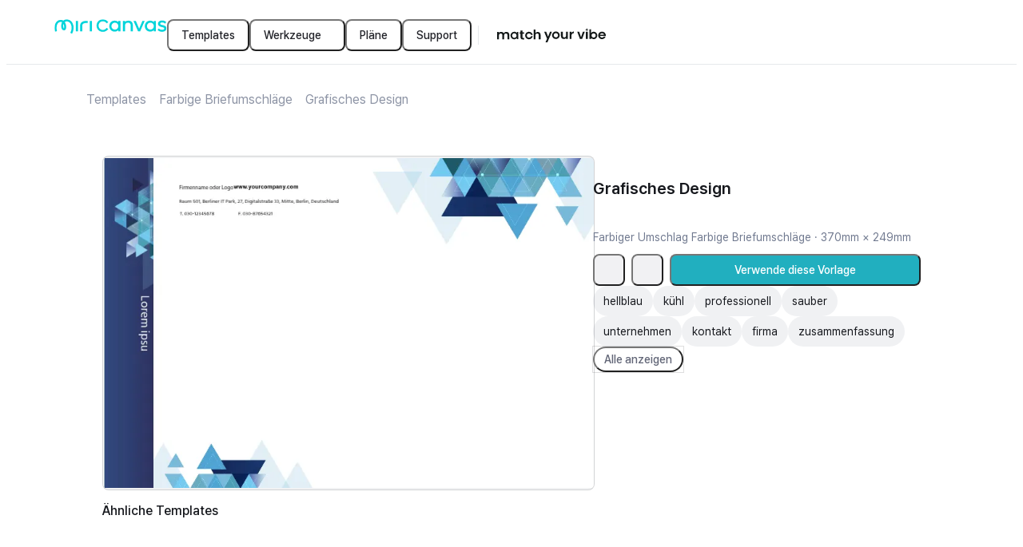

--- FILE ---
content_type: text/html; charset=utf-8
request_url: https://www.miricanvas.com/de/templates/envelope_big/155jt
body_size: 18999
content:
<!DOCTYPE html><html lang="de" data-f="Html-df32"><head data-f="Head-80b0"><meta charSet="UTF-8" data-f="meta-4970"/><title data-f="title-e618">Grafisches Design - MiriCanvas</title><meta name="description" content="Finde bei MiriCanvas eine einzigartige, unverwechselbare Designvorlage, die genau zu deinem Projekt passt." data-f="meta-7164"/><meta property="fb:app_id" content="561547997625169" data-f="meta-2845"/><meta name="naver-site-verification" content="6d109d74d6dbeaaf50d0d735b77d3b0477d90898" data-f="meta-245f"/><meta name="google-site-verification" content="nwbI3Y2xmf9ighkhObFEMgbQFiykpcVtBLeyanUNzEk" data-f="meta-f19b"/><meta name="facebook-domain-verification" content="o779dvl35rxbwipnag9ggd5w723h9q" data-f="meta-300b"/><meta name="p:domain_verify" content="6f9874cfe3c5e88c6fea55b2bc27f8c5" data-f="meta-7c69"/><meta property="og:site_name" content="MiriCanvas" data-f="meta-bf63"/><meta property="og:type" content="website" data-f="meta-2d1c"/><meta property="og:title" content="Grafisches Design - MiriCanvas" data-f="meta-a27b"/><meta property="og:description" content="Finde bei MiriCanvas eine einzigartige, unverwechselbare Designvorlage, die genau zu deinem Projekt passt." data-f="meta-f8be"/><meta property="og:image" content="https://file.miricanvas.com/template_thumb/2025/01/04/19/30/khn5hcxvbbsoj0u9/thumb.webp?size=400" data-f="meta-ee93"/><meta property="og:image:width" content="400" data-f="meta-237c"/><meta property="og:image:height" content="269.241773962804" data-f="meta-647d"/><meta property="og:image:secure_url" content="https://file.miricanvas.com/template_thumb/2025/01/04/19/30/khn5hcxvbbsoj0u9/thumb.webp?size=400" data-f="meta-13f7"/><meta name="twitter:image" content="https://file.miricanvas.com/template_thumb/2025/01/04/19/30/khn5hcxvbbsoj0u9/thumb.webp?size=400" data-f="meta-6b1e"/><meta name="twitter:card" content="summary_large_image" data-f="meta-efe1"/><meta name="twitter:site" content="@miricanvas" data-f="meta-06eb"/><meta name="twitter:title" content="Grafisches Design - MiriCanvas" data-f="meta-20f3"/><meta name="twitter:description" content="Finde bei MiriCanvas eine einzigartige, unverwechselbare Designvorlage, die genau zu deinem Projekt passt." data-f="meta-2d79"/><meta name="twitter:creator" content="@miricanvas" data-f="meta-55af"/><meta name="robots" content="noindex, nofollow" data-f="meta-f581"/><meta name="viewport" content="width=device-width, initial-scale=1, minimum-scale=1, maximum-scale=10, user-scalable=yes, viewport-fit=cover, interactive-widget=resizes-content" data-f="meta-35f6"/><meta name="next-head-count" content="24"/><style data-f="style-02f2">@layer miricanvas-web-base, miricanvas-ds-base;</style><link rel="preconnect" href="https://resource.miricanvas.com/" data-f="link-ca83"/><link rel="preconnect" href="https://file.miricanvas.com/" data-f="link-adda"/><link rel="preconnect" href="https://api.miricanvas.com/" data-f="link-65f7"/><link rel="preload" as="style" href="https://resource.miricanvas.com/font/pretendard-std/pretendardvariable-std-dynamic-subset.css" data-f="link-fb1e"/><link rel="stylesheet" type="text/css" href="https://resource.miricanvas.com/font/pretendard-std/pretendardvariable-std-dynamic-subset.css" data-f="link-a2a4"/><link rel="apple-touch-icon" sizes="57x57" href="https://resource.miricanvas.com/2_0/image/favicon/apple-touch-icon-57x57.png" data-f="link-0ecd"/><link rel="apple-touch-icon" sizes="60x60" href="https://resource.miricanvas.com/2_0/image/favicon/apple-touch-icon-60x60.png" data-f="link-f5fd"/><link rel="apple-touch-icon" sizes="72x72" href="https://resource.miricanvas.com/2_0/image/favicon/apple-touch-icon-72x72.png" data-f="link-ec60"/><link rel="apple-touch-icon" sizes="76x76" href="https://resource.miricanvas.com/2_0/image/favicon/apple-touch-icon-76x76.png" data-f="link-4873"/><link rel="apple-touch-icon" sizes="114x114" href="https://resource.miricanvas.com/2_0/image/favicon/apple-touch-icon-114x114.png" data-f="link-c40e"/><link rel="apple-touch-icon" sizes="120x120" href="https://resource.miricanvas.com/2_0/image/favicon/apple-touch-icon-120x120.png" data-f="link-46e2"/><link rel="apple-touch-icon" sizes="144x144" href="https://resource.miricanvas.com/2_0/image/favicon/apple-touch-icon-144x144.png" data-f="link-d41b"/><link rel="apple-touch-icon" sizes="152x152" href="https://resource.miricanvas.com/2_0/image/favicon/apple-touch-icon-152x152.png" data-f="link-984e"/><link rel="apple-touch-icon" sizes="180x180" href="https://resource.miricanvas.com/2_0/image/favicon/apple-touch-icon-180x180.png" data-f="link-4bc7"/><link rel="icon" type="image/png" sizes="16x16" href="https://resource.miricanvas.com/2_0/image/favicon/favicon-16x16.png" data-f="link-3fde"/><link rel="icon" type="image/png" sizes="32x32" href="https://resource.miricanvas.com/2_0/image/favicon/favicon-32x32.png" data-f="link-6c2d"/><link rel="icon" type="image/png" sizes="192x192" href="https://resource.miricanvas.com/2_0/image/favicon/android-chrome-192x192.png" data-f="link-20fe"/><noscript data-n-css=""></noscript><script defer="" nomodule="" src="https://www.miricanvas.com/homepage/26.113/_next/static/chunks/polyfills-42372ed130431b0a.js"></script><script id="i18n-execute-script-homepage" src="https://resource.miricanvas.com/locales/production/de/homepage.js?version=26011524&amp;appName=homepage" data-f="Script-0991" defer="" data-nscript="beforeInteractive"></script><script id="i18n-execute-script-shared" src="https://resource.miricanvas.com/locales/production/de/shared.js?version=26011524&amp;appName=homepage" data-f="Script-0991" defer="" data-nscript="beforeInteractive"></script><script defer="" src="https://www.miricanvas.com/homepage/26.113/_next/static/chunks/69229.40cb06b78cf13d08.js"></script><script defer="" src="https://www.miricanvas.com/homepage/26.113/_next/static/chunks/85315.7b4ae55d6111bcf1.js"></script><script src="https://www.miricanvas.com/homepage/26.113/_next/static/chunks/webpack-47cdb6346834c475.js" defer=""></script><script src="https://www.miricanvas.com/homepage/26.113/_next/static/chunks/framework-a39c2c7e78c94887.js" defer=""></script><script src="https://www.miricanvas.com/homepage/26.113/_next/static/chunks/main-7d84489c20b89ceb.js" defer=""></script><script src="https://www.miricanvas.com/homepage/26.113/_next/static/chunks/pages/_app-9cb6a67ffb0d2619.js" defer=""></script><script src="https://www.miricanvas.com/homepage/26.113/_next/static/chunks/75528dae-aca2bc6bab3bc8a1.js" defer=""></script><script src="https://www.miricanvas.com/homepage/26.113/_next/static/chunks/5c6a4aaa-c76995f2655df014.js" defer=""></script><script src="https://www.miricanvas.com/homepage/26.113/_next/static/chunks/45402-6a653656c657c564.js" defer=""></script><script src="https://www.miricanvas.com/homepage/26.113/_next/static/chunks/86981-e77a2ae715a2ccab.js" defer=""></script><script src="https://www.miricanvas.com/homepage/26.113/_next/static/chunks/11223-d721009df67b1da7.js" defer=""></script><script src="https://www.miricanvas.com/homepage/26.113/_next/static/chunks/22546-f3b89735fd287056.js" defer=""></script><script src="https://www.miricanvas.com/homepage/26.113/_next/static/chunks/85976-a5a5805fec83363b.js" defer=""></script><script src="https://www.miricanvas.com/homepage/26.113/_next/static/chunks/41905-eb8aa0679a998964.js" defer=""></script><script src="https://www.miricanvas.com/homepage/26.113/_next/static/chunks/18121-81d4f86fad52d715.js" defer=""></script><script src="https://www.miricanvas.com/homepage/26.113/_next/static/chunks/89680-c66ed91bfdba6145.js" defer=""></script><script src="https://www.miricanvas.com/homepage/26.113/_next/static/chunks/79625-a014c27e299832ab.js" defer=""></script><script src="https://www.miricanvas.com/homepage/26.113/_next/static/chunks/72597-fdebb03bf5e3224b.js" defer=""></script><script src="https://www.miricanvas.com/homepage/26.113/_next/static/chunks/64019-638c1bedb9766c03.js" defer=""></script><script src="https://www.miricanvas.com/homepage/26.113/_next/static/chunks/90126-c0439a03128eca8d.js" defer=""></script><script src="https://www.miricanvas.com/homepage/26.113/_next/static/chunks/49386-a16c6e432bad4758.js" defer=""></script><script src="https://www.miricanvas.com/homepage/26.113/_next/static/chunks/20180-ddfc9fccc8f3b693.js" defer=""></script><script src="https://www.miricanvas.com/homepage/26.113/_next/static/chunks/48099-045eb39556d9d5fc.js" defer=""></script><script src="https://www.miricanvas.com/homepage/26.113/_next/static/chunks/24973-18bb8fa35b7476dc.js" defer=""></script><script src="https://www.miricanvas.com/homepage/26.113/_next/static/chunks/25141-d9cdc3a2e89cc355.js" defer=""></script><script src="https://www.miricanvas.com/homepage/26.113/_next/static/chunks/1478-09a9490e9e4aaf66.js" defer=""></script><script src="https://www.miricanvas.com/homepage/26.113/_next/static/chunks/17171-6ce2825a088a1c56.js" defer=""></script><script src="https://www.miricanvas.com/homepage/26.113/_next/static/chunks/2696-486a1ec9f9d80628.js" defer=""></script><script src="https://www.miricanvas.com/homepage/26.113/_next/static/chunks/83358-c20a719939e91d08.js" defer=""></script><script src="https://www.miricanvas.com/homepage/26.113/_next/static/chunks/7201-3f3dc15fba5ec3a7.js" defer=""></script><script src="https://www.miricanvas.com/homepage/26.113/_next/static/chunks/56334-5a0f9f1e8d0ef91b.js" defer=""></script><script src="https://www.miricanvas.com/homepage/26.113/_next/static/chunks/53960-cc00b0d1a67f7cae.js" defer=""></script><script src="https://www.miricanvas.com/homepage/26.113/_next/static/chunks/46002-8c5ae82a5d8c41ea.js" defer=""></script><script src="https://www.miricanvas.com/homepage/26.113/_next/static/chunks/pages/%5Blang%5D/templates/%5BtemplateType%5D/%5BtemplateId%5D-5df90b7c064194e7.js" defer=""></script><script src="https://www.miricanvas.com/homepage/26.113/_next/static/Zkz_YcbWjPtcpeGEwlmaJ/_buildManifest.js" defer=""></script><script src="https://www.miricanvas.com/homepage/26.113/_next/static/Zkz_YcbWjPtcpeGEwlmaJ/_ssgManifest.js" defer=""></script><style data-styled="" data-styled-version="6.1.19">.fvkuXN{min-width:20px;}/*!sc*/
.jliweU{min-width:16px;}/*!sc*/
data-styled.g2[id="sc-1e405a78-0"]{content:"fvkuXN,jliweU,"}/*!sc*/
.gJCocG{cursor:pointer;width:40px;min-height:40px;position:relative;box-sizing:border-box;border-radius:8px;padding:8px 16px;display:inline-flex;justify-content:center;align-items:center;column-gap:6px;font:500 0.875rem/1.25rem Pretendard Variable,Figtree,IBM Plex Sans JP,Pretendard JP Variable,Pretendard Std Variable;text-align:center;overflow:hidden;outline-style:solid;outline-width:1px;background-color:#23242a00;outline-color:#23242a00;color:#23242a;text-decoration:none;}/*!sc*/
@media (pointer:fine){.gJCocG:not([aria-disabled='true']):not([data-loading='true']):hover{background-color:#23242a00;outline-color:#23242a00;color:#23242a;}}/*!sc*/
.gJCocG::after{position:absolute;top:0;left:0;content:'';width:100%;height:100%;opacity:0;}/*!sc*/
@media (prefers-reduced-motion:reduce){.gJCocG::after{transition:none;}}/*!sc*/
@media (prefers-reduced-motion:no-preference){.gJCocG::after{transition:background-color 100ms;}}/*!sc*/
@media (pointer:fine){.gJCocG:hover::after{background-color:#23242a0d;opacity:1;}}/*!sc*/
.gJCocG:active::after{background-color:#23242a26;opacity:1;}/*!sc*/
.gJCocG[aria-disabled='true']::after,.gJCocG[data-loading='true']::after{opacity:0;}/*!sc*/
.bbsZzG{cursor:pointer;min-height:40px;position:relative;box-sizing:border-box;border-radius:8px;padding:8px 16px;display:inline-flex;justify-content:center;align-items:center;column-gap:6px;font:500 0.875rem/1.25rem Pretendard Variable,Figtree,IBM Plex Sans JP,Pretendard JP Variable,Pretendard Std Variable;text-align:center;overflow:hidden;outline-style:solid;outline-width:1px;background-color:#23242a00;outline-color:#23242a00;color:#23242a;text-decoration:none;}/*!sc*/
@media (pointer:fine){.bbsZzG:not([aria-disabled='true']):not([data-loading='true']):hover{background-color:#23242a00;outline-color:#23242a00;color:#23242a;}}/*!sc*/
.bbsZzG::after{position:absolute;top:0;left:0;content:'';width:100%;height:100%;opacity:0;}/*!sc*/
@media (prefers-reduced-motion:reduce){.bbsZzG::after{transition:none;}}/*!sc*/
@media (prefers-reduced-motion:no-preference){.bbsZzG::after{transition:background-color 100ms;}}/*!sc*/
@media (pointer:fine){.bbsZzG:hover::after{background-color:#23242a0d;opacity:1;}}/*!sc*/
.bbsZzG:active::after{background-color:#23242a26;opacity:1;}/*!sc*/
.bbsZzG[aria-disabled='true']::after,.bbsZzG[data-loading='true']::after{opacity:0;}/*!sc*/
.hEqAHu{cursor:pointer;width:40px;min-height:40px;position:relative;box-sizing:border-box;border-radius:8px;padding:8px 16px;display:inline-flex;justify-content:center;align-items:center;column-gap:6px;font:500 0.875rem/1.25rem Pretendard Variable,Figtree,IBM Plex Sans JP,Pretendard JP Variable,Pretendard Std Variable;text-align:center;overflow:hidden;outline-style:solid;outline-width:1px;background-color:rgba(115, 120, 140, 0.1);outline-color:#23242a00;color:#626677;text-decoration:none;}/*!sc*/
@media (pointer:fine){.hEqAHu:not([aria-disabled='true']):not([data-loading='true']):hover{background-color:rgba(115, 120, 140, 0.1);outline-color:#23242a00;color:#626677;}}/*!sc*/
.hEqAHu::after{position:absolute;top:0;left:0;content:'';width:100%;height:100%;opacity:0;}/*!sc*/
@media (prefers-reduced-motion:reduce){.hEqAHu::after{transition:none;}}/*!sc*/
@media (prefers-reduced-motion:no-preference){.hEqAHu::after{transition:background-color 100ms;}}/*!sc*/
@media (pointer:fine){.hEqAHu:hover::after{background-color:#23242a0d;opacity:1;}}/*!sc*/
.hEqAHu:active::after{background-color:#23242a26;opacity:1;}/*!sc*/
.hEqAHu[aria-disabled='true']::after,.hEqAHu[data-loading='true']::after{opacity:0;}/*!sc*/
.btIUyK{cursor:pointer;min-height:40px;width:100%;position:relative;box-sizing:border-box;border-radius:8px;padding:8px 16px;display:inline-flex;justify-content:center;align-items:center;column-gap:6px;font:500 0.875rem/1.25rem Pretendard Variable,Figtree,IBM Plex Sans JP,Pretendard JP Variable,Pretendard Std Variable;text-align:center;overflow:hidden;outline-style:solid;outline-width:1px;background-color:#21AFBF;outline-color:#23242a00;color:#fff;text-decoration:none;}/*!sc*/
@media (pointer:fine){.btIUyK:not([aria-disabled='true']):not([data-loading='true']):hover{background-color:#21AFBF;outline-color:#23242a00;color:#fff;}}/*!sc*/
.btIUyK::after{position:absolute;top:0;left:0;content:'';width:100%;height:100%;opacity:0;}/*!sc*/
@media (prefers-reduced-motion:reduce){.btIUyK::after{transition:none;}}/*!sc*/
@media (prefers-reduced-motion:no-preference){.btIUyK::after{transition:background-color 100ms;}}/*!sc*/
@media (pointer:fine){.btIUyK:hover::after{background-color:#ffffff26;opacity:1;}}/*!sc*/
.btIUyK:active::after{background-color:#ffffff66;opacity:1;}/*!sc*/
.btIUyK[aria-disabled='true']::after,.btIUyK[data-loading='true']::after{opacity:0;}/*!sc*/
.gZCqWO{cursor:pointer;min-height:32px;position:relative;box-sizing:border-box;border-radius:999px;padding:4px 12px;display:inline-flex;justify-content:center;align-items:center;column-gap:6px;font:500 0.875rem/1.25rem Pretendard Variable,Figtree,IBM Plex Sans JP,Pretendard JP Variable,Pretendard Std Variable;text-align:center;overflow:hidden;outline-style:solid;outline-width:1px;background-color:#23242a00;outline-color:#23242a26;color:#626677;text-decoration:none;}/*!sc*/
@media (pointer:fine){.gZCqWO:not([aria-disabled='true']):not([data-loading='true']):hover{background-color:#23242a00;outline-color:#23242a26;color:#626677;}}/*!sc*/
.gZCqWO::after{position:absolute;top:0;left:0;content:'';width:100%;height:100%;opacity:0;}/*!sc*/
@media (prefers-reduced-motion:reduce){.gZCqWO::after{transition:none;}}/*!sc*/
@media (prefers-reduced-motion:no-preference){.gZCqWO::after{transition:background-color 100ms;}}/*!sc*/
@media (pointer:fine){.gZCqWO:hover::after{background-color:#23242a0d;opacity:1;}}/*!sc*/
.gZCqWO:active::after{background-color:#23242a26;opacity:1;}/*!sc*/
.gZCqWO[aria-disabled='true']::after,.gZCqWO[data-loading='true']::after{opacity:0;}/*!sc*/
data-styled.g3[id="sc-c406f275-0"]{content:"gJCocG,bbsZzG,hEqAHu,btIUyK,gZCqWO,"}/*!sc*/
.igsjyI{display:flex;align-items:center;flex-wrap:nowrap;}/*!sc*/
.gYnzZ{display:flex;flex-wrap:nowrap;gap:2px;width:100%;}/*!sc*/
data-styled.g4[id="sc-8ce90ab7-0"]{content:"igsjyI,gYnzZ,"}/*!sc*/
.fMbuqI{max-width:calc(100% - 40px);position:fixed;top:20px;left:20px;display:flex;justify-content:center;align-items:center;flex-direction:column-reverse;gap:10px;list-style:none;}/*!sc*/
data-styled.g6[id="sc-6e0b62d8-0"]{content:"fMbuqI,"}/*!sc*/
.eZqiFv{max-width:calc(100% - 40px);width:max-content;position:fixed;top:20px;left:50%;transform:translateX(-50%);display:flex;justify-content:center;align-items:center;flex-direction:column-reverse;gap:10px;list-style:none;}/*!sc*/
data-styled.g7[id="sc-6e0b62d8-1"]{content:"eZqiFv,"}/*!sc*/
.gHAybN{max-width:calc(100% - 40px);position:fixed;top:20px;right:20px;display:flex;justify-content:center;align-items:center;flex-direction:column-reverse;gap:10px;list-style:none;}/*!sc*/
data-styled.g8[id="sc-6e0b62d8-2"]{content:"gHAybN,"}/*!sc*/
.EhiCy{max-width:calc(100% - 40px);position:fixed;bottom:20px;left:20px;display:flex;justify-content:center;align-items:center;flex-direction:column;gap:10px;list-style:none;}/*!sc*/
data-styled.g9[id="sc-6e0b62d8-3"]{content:"EhiCy,"}/*!sc*/
.gzrcYf{max-width:calc(100% - 40px);width:max-content;position:fixed;bottom:20px;left:50%;transform:translateX(-50%);display:flex;justify-content:center;align-items:center;flex-direction:column;gap:10px;list-style:none;}/*!sc*/
data-styled.g10[id="sc-6e0b62d8-4"]{content:"gzrcYf,"}/*!sc*/
.cKzodz{max-width:calc(100% - 40px);position:fixed;bottom:20px;right:20px;display:flex;justify-content:center;align-items:center;flex-direction:column;gap:10px;list-style:none;}/*!sc*/
data-styled.g11[id="sc-6e0b62d8-5"]{content:"cKzodz,"}/*!sc*/
body{user-select:none;-webkit-user-select:none;-webkit-touch-callout:none;-webkit-tap-highlight-color:rgba(0,0,0,0);}/*!sc*/
#__next,#root{height:100%;height:100dvh;isolation:isolate;z-index:0;background-color:#fff;color:#16181d;}/*!sc*/
#portal_container{position:fixed;top:0;left:0;z-index:1;}/*!sc*/
#__mds_tooltip_container_{position:absolute;z-index:2;}/*!sc*/
#__mds_snackbar_container_{position:absolute;z-index:3;}/*!sc*/
#__mds_snackbar_container_ [data-position-y='top']{top:84px;}/*!sc*/
#__mds_snackbar_container_ [data-position-y='bottom']{bottom:40px;}/*!sc*/
#__photo_extra_edit_container_{position:absolute;top:0;left:0;}/*!sc*/
#__onboarding_tooltip_container_{position:absolute;z-index:1;}/*!sc*/
@layer miricanvas-ds-base{body{margin:0;padding:0;}:not([data-no-reset='true'],[data-no-reset='true'] *):where( a,blockquote,button,dd,dl,dt,fieldset,figure,form,h1,h2,h3,h4,h5,h6,header,iframe,input,legend,li,menu,nav,ol,p,pre,select,section,table,td,textarea,th,ul ){margin:0;padding:0;}:not([data-no-reset='true'],[data-no-reset='true'] *):where(h1,h2,h3,h4,h5,h6){font-size:100%;font-weight:normal;}:not([data-no-reset='true'],[data-no-reset='true'] *):where(ul){list-style:none;}:not([data-no-reset='true'],[data-no-reset='true'] *):where(button){background:none;color:inherit;border:none;padding:0;font:inherit;cursor:pointer;outline:inherit;}:not([data-no-reset='true'],[data-no-reset='true'] *):where(input,textarea,select,a){margin:0;font-family:inherit;color:inherit;-webkit-tap-highlight-color:rgba(0,0,0,0);}:not([data-no-reset='true'],[data-no-reset='true'] *):where(input,textarea,select,a):visited{color:inherit;}:not(html):not([data-no-reset='true'],[data-no-reset='true'] *),:not(html):not([data-no-reset='true'],[data-no-reset='true'] *)::before,:not(html):not([data-no-reset='true'],[data-no-reset='true'] *)::after{box-sizing:inherit;}html{box-sizing:border-box;}:not([data-no-reset='true'],[data-no-reset='true'] *):where(img,video){height:auto;}:not([data-no-reset='true'],[data-no-reset='true'] *):where(iframe){border:0;}:not([data-no-reset='true'],[data-no-reset='true'] *):where(table){border-collapse:collapse;border-spacing:0;}:not([data-no-reset='true'],[data-no-reset='true'] *):where(td,th){padding:0;}body{-webkit-font-smoothing:antialiased;-moz-osx-font-smoothing:grayscale;font-smooth:never;}}/*!sc*/
.reactgrid-content .rg-pane .rg-cell{color:#16181d!important;border-color:#5a65773d!important;justify-content:center;font:400 0.875rem/1.42 Pretendard Variable,Figtree,IBM Plex Sans JP,Pretendard JP Variable,Pretendard Std Variable;}/*!sc*/
.reactgrid-content .rg-pane .rg-cell.rg-header-cell{background-color:#5a657617!important;font:400 0.75rem/1.35 Pretendard Variable,Figtree,IBM Plex Sans JP,Pretendard JP Variable,Pretendard Std Variable;}/*!sc*/
.reactgrid-content .rg-pane .rg-cell[class~="rg-text-cell"][class~="valid"][class~="invalid-cell"]{border-color:#E54A1A!important;border-left:1px solid #E54A1A!important;border-top:1px solid #E54A1A!important;}/*!sc*/
.reactgrid-content .rg-pane .rg-cell-focus,.reactgrid-content .rg-pane .rg-cell-highlight{border-color:#26C7D9!important;}/*!sc*/
.reactgrid-content .rg-pane .rg-touch-fill-handle{width:8px;height:8px;padding:1px;}/*!sc*/
.reactgrid-content .rg-pane .rg-touch-fill-handle .rg-fill-handle{width:100%;height:100%;background-color:#26C7D9!important;border-radius:4px;}/*!sc*/
.reactgrid-content .rg-pane .rg-partial-area.rg-partial-area-selected-range{border-color:#26C7D9!important;background-color:rgba(33, 175, 191, 0.1)!important;}/*!sc*/
.reactgrid-content .rg-celleditor{border-color:#26C7D9;padding:2px 4px;}/*!sc*/
.reactgrid-content .rg-celleditor input{border:none;font:400 0.875rem/1.42 Pretendard Variable,Figtree,IBM Plex Sans JP,Pretendard JP Variable,Pretendard Std Variable;text-align:center;}/*!sc*/
iframe#launcher{display:none!important;}/*!sc*/
:root{--sat:env(safe-area-inset-top);--sar:env(safe-area-inset-right);--sab:env(safe-area-inset-bottom);--sal:env(safe-area-inset-left);}/*!sc*/
data-styled.g13[id="sc-global-bKvasq1"]{content:"sc-global-bKvasq1,"}/*!sc*/
.EkFOr{display:block;white-space:normal;overflow-wrap:break-word;overflow:hidden;text-overflow:ellipsis;white-space:nowrap;}/*!sc*/
data-styled.g45[id="sc-865225a6-0"]{content:"EkFOr,"}/*!sc*/
.jctbEd{width:0px;height:100%;padding:0 8px 0 8px;}/*!sc*/
data-styled.g82[id="sc-dcafccf6-0"]{content:"jctbEd,"}/*!sc*/
.hRgBbS{width:0px;height:100%;border-right-style:solid;border-right-width:1px;border-right-color:#5a657726;}/*!sc*/
data-styled.g83[id="sc-dcafccf6-1"]{content:"hRgBbS,"}/*!sc*/
.hyQpxG{width:fit-content;display:flex;flex-direction:column;justify-content:center;align-items:flex-start;text-decoration:none;}/*!sc*/
data-styled.g190[id="sc-a37f85a7-0"]{content:"hyQpxG,"}/*!sc*/
.deheeD{display:none;}/*!sc*/
@media only screen and (min-width:0px) and (max-width:499px){.deheeD{display:inherit;}}/*!sc*/
.hCNOxL{display:none;}/*!sc*/
@media only screen and (min-width:500px) and (max-width:1279px){.hCNOxL{display:inherit;}}/*!sc*/
.igXHTo{display:none;}/*!sc*/
@media only screen and (min-width:1280px) and (max-width:9999px){.igXHTo{display:inherit;}}/*!sc*/
.dehdHC{display:none;}/*!sc*/
@media only screen and (min-width:0px) and (max-width:768px){.dehdHC{display:inherit;}}/*!sc*/
.bLTXJe{display:none;}/*!sc*/
@media only screen and (min-width:768px) and (max-width:9999px){.bLTXJe{display:inherit;}}/*!sc*/
data-styled.g192[id="sc-1f5afada-0"]{content:"deheeD,hCNOxL,igXHTo,dehdHC,bLTXJe,"}/*!sc*/
.gpmDwY{display:flex;}/*!sc*/
data-styled.g200[id="sc-5f275168-0"]{content:"gpmDwY,"}/*!sc*/
.jEJNnJ{display:flex;}/*!sc*/
data-styled.g202[id="sc-29860aad-0"]{content:"jEJNnJ,"}/*!sc*/
.jLKnfn.jLKnfn{overflow:visible;}/*!sc*/
.jLKnfn::after{border-radius:10px;}/*!sc*/
data-styled.g204[id="sc-a81715a1-0"]{content:"jLKnfn,"}/*!sc*/
.cxLbpM{height:40px;padding:12px 0px;gap:10px;}/*!sc*/
data-styled.g239[id="sc-7f20bef5-0"]{content:"cxLbpM,"}/*!sc*/
.bPazDZ{width:100%;}/*!sc*/
data-styled.g241[id="sc-9d7dfdb0-0"]{content:"bPazDZ,"}/*!sc*/
.eVXRBm{z-index:2;position:sticky;top:0;left:0;display:flex;justify-content:center;align-items:center;width:100%;height:72px;padding:0 60px;border-bottom:1px solid #5a657726;background:#fff;}/*!sc*/
@media screen and (min-width:768px){.eVXRBm{padding:0 60px;}}/*!sc*/
@media screen and (min-width:500px) and (max-width:767px){.eVXRBm{padding:0 20px;}}/*!sc*/
@media screen and (max-width:499px){.eVXRBm{padding:0 20px;height:64px;}}/*!sc*/
data-styled.g242[id="sc-9d7dfdb0-1"]{content:"eVXRBm,"}/*!sc*/
.eumKFa{display:flex;gap:12px;justify-content:space-between;align-items:center;flex:1 0 0;}/*!sc*/
@media screen and (max-width:767px){.eumKFa{gap:0;}}/*!sc*/
data-styled.g243[id="sc-9d7dfdb0-2"]{content:"eumKFa,"}/*!sc*/
.jrhlIk{display:flex;align-items:center;gap:28px;}/*!sc*/
data-styled.g244[id="sc-9d7dfdb0-3"]{content:"jrhlIk,"}/*!sc*/
.jUYlSX{display:flex;align-items:flex-start;gap:12px;flex-grow:1;justify-content:flex-end;}/*!sc*/
@media (min-width:1280px){.jUYlSX{gap:24px;}}/*!sc*/
@media screen and (max-width:499px){.jUYlSX{gap:8px;}}/*!sc*/
data-styled.g245[id="sc-9d7dfdb0-4"]{content:"jUYlSX,"}/*!sc*/
.cVBWrD{display:flex;align-items:center;}/*!sc*/
data-styled.g246[id="sc-9d7dfdb0-5"]{content:"cVBWrD,"}/*!sc*/
.hPhdQT{width:168px;height:40px;display:flex;align-items:center;justify-content:center;cursor:pointer;}/*!sc*/
data-styled.g254[id="sc-af2a56f0-0"]{content:"hPhdQT,"}/*!sc*/
.eYMqSw{display:flex;gap:2px;}/*!sc*/
data-styled.g255[id="sc-18f1b5d-0"]{content:"eYMqSw,"}/*!sc*/
.fJRgNQ{height:24px;}/*!sc*/
data-styled.g256[id="sc-18f1b5d-1"]{content:"fJRgNQ,"}/*!sc*/
.iYvtMX{pointer-events:auto;flex-shrink:0;width:100%;height:auto;display:flex;justify-content:center;align-items:center;flex-direction:column;}/*!sc*/
data-styled.g421[id="sc-a0031188-2"]{content:"iYvtMX,"}/*!sc*/
.joJxyO{--gray_01:#5a657617;--gray_02:#5a657726;width:100%;height:120px;border-radius:8px;background:linear-gradient( -45deg,var(--gray_01),var(--gray_01),var(--gray_01),var(--gray_02),var(--gray_01),var(--gray_01) ) left center/1000% 100%;animation:csKtFO 3s ease-in-out infinite;display:block;}/*!sc*/
data-styled.g503[id="sc-97b75433-0"]{content:"joJxyO,"}/*!sc*/
.jpLvOv{display:flex;flex-direction:column;height:inherit;row-gap:8px;}/*!sc*/
data-styled.g504[id="sc-d677b6ff-0"]{content:"jpLvOv,"}/*!sc*/
.jXEjzy{display:inline-flex;flex-direction:row;align-items:center;justify-content:flex-start;width:100%;}/*!sc*/
.jXEjzy>:not(:last-child){margin-right:8px;}/*!sc*/
data-styled.g517[id="sc-a87245a4-0"]{content:"jXEjzy,"}/*!sc*/
.knZPwu{box-sizing:border-box;position:relative;overscroll-behavior:auto;overflow-x:auto;max-width:none;max-height:none;}/*!sc*/
.knZPwu::-webkit-scrollbar{display:none;width:0;height:0;}/*!sc*/
.knZPwu::-webkit-scrollbar-thumb{border:4px solid transparent;border-radius:999px;background:#5a657726;background-clip:content-box;}/*!sc*/
data-styled.g518[id="sc-8ad8d3e6-0"]{content:"knZPwu,"}/*!sc*/
.bkJVzT{position:relative;}/*!sc*/
data-styled.g519[id="sc-147345e2-0"]{content:"bkJVzT,"}/*!sc*/
.bsPwCN{height:32px;display:flex;padding-left:0px;}/*!sc*/
.bsPwCN>:not(:last-child){margin-right:8px;}/*!sc*/
data-styled.g520[id="sc-147345e2-1"]{content:"bsPwCN,"}/*!sc*/
.izYdoS{width:auto;word-break:keep-all;display:inline-flex;align-items:center;justify-content:center;height:32px;padding:2px 12px;background-color:#5a657617;border:1px solid #ffffff00;border-width:1px;border-radius:999px;color:#16181d;font:400 0.875rem/1.42 Pretendard Variable,Figtree,IBM Plex Sans JP,Pretendard JP Variable,Pretendard Std Variable;cursor:pointer;overflow:hidden;}/*!sc*/
@media (prefers-reduced-motion:reduce){.izYdoS{transition:none;}}/*!sc*/
@media (prefers-reduced-motion:no-preference){.izYdoS{transition:all 0ms ease-in-out;}}/*!sc*/
@media (pointer:fine){.izYdoS:not([disabled]):hover{background-color:mix( #5a657617,0.05)/hsl #5a657617;}}/*!sc*/
.izYdoS:not([disabled]):active{background-color:mix( #5a657617,0.1)/hsl #5a657617;}/*!sc*/
data-styled.g523[id="sc-a8fdb28b-0"]{content:"izYdoS,"}/*!sc*/
.efYATT{line-height:32px;}/*!sc*/
data-styled.g524[id="sc-a8fdb28b-1"]{content:"efYATT,"}/*!sc*/
.hhJhzp{max-width:100%;}/*!sc*/
data-styled.g526[id="sc-317ae99b-0"]{content:"hhJhzp,"}/*!sc*/
.dIMwJA{flex-shrink:0;}/*!sc*/
data-styled.g527[id="sc-317ae99b-1"]{content:"dIMwJA,"}/*!sc*/
.hhQUXc{display:flex;align-items:flex-start;align-content:flex-start;gap:8px;align-self:stretch;flex-wrap:wrap;}/*!sc*/
data-styled.g528[id="sc-317ae99b-2"]{content:"hhQUXc,"}/*!sc*/
.jWXkUs{min-width:16px;display:flex;}/*!sc*/
@media screen and (max-width:767px){.jWXkUs{min-width:10px;}}/*!sc*/
data-styled.g579[id="sc-37cd7838-0"]{content:"jWXkUs,"}/*!sc*/
.fLXupH{display:flex;flex-direction:row;align-items:center;white-space:nowrap;overflow:hidden;text-overflow:ellipsis;gap:6px;height:100%;min-height:32px;}/*!sc*/
@media screen and (min-width:768px){.fLXupH{gap:8px;}}/*!sc*/
data-styled.g580[id="sc-37cd7838-1"]{content:"fLXupH,"}/*!sc*/
.hvkmCp{display:flex;flex-direction:row;align-items:center;gap:6px;}/*!sc*/
@media screen and (min-width:768px){.hvkmCp{gap:8px;}}/*!sc*/
.cAFURo{display:flex;flex-direction:row;align-items:center;gap:6px;white-space:nowrap;overflow:hidden;text-overflow:ellipsis;}/*!sc*/
@media screen and (min-width:768px){.cAFURo{gap:8px;}}/*!sc*/
data-styled.g581[id="sc-37cd7838-2"]{content:"hvkmCp,cAFURo,"}/*!sc*/
.lcGJKa{flex-shrink:0;}/*!sc*/
data-styled.g582[id="sc-37cd7838-3"]{content:"lcGJKa,"}/*!sc*/
.cmxphm{color:#8d94a5;font:400 1rem/1.53 Pretendard Variable,Figtree,IBM Plex Sans JP,Pretendard JP Variable,Pretendard Std Variable;text-decoration:none;user-select:none;width:max-content;}/*!sc*/
@media screen and (min-width:768px){.cmxphm{font:400 1rem/1.53 Pretendard Variable,Figtree,IBM Plex Sans JP,Pretendard JP Variable,Pretendard Std Variable;}}/*!sc*/
@media screen and (max-width:767px){.cmxphm{font:400 0.875rem/1.42 Pretendard Variable,Figtree,IBM Plex Sans JP,Pretendard JP Variable,Pretendard Std Variable;}}/*!sc*/
data-styled.g583[id="sc-37cd7838-4"]{content:"cmxphm,"}/*!sc*/
.cHqCpm{white-space:nowrap;overflow:hidden;text-overflow:ellipsis;color:#8d94a5;font:400 1rem/1.53 Pretendard Variable,Figtree,IBM Plex Sans JP,Pretendard JP Variable,Pretendard Std Variable;user-select:none;width:max-content;}/*!sc*/
@media screen and (min-width:768px){.cHqCpm{font:400 1rem/1.53 Pretendard Variable,Figtree,IBM Plex Sans JP,Pretendard JP Variable,Pretendard Std Variable;}}/*!sc*/
@media screen and (max-width:767px){.cHqCpm{font:400 0.875rem/1.42 Pretendard Variable,Figtree,IBM Plex Sans JP,Pretendard JP Variable,Pretendard Std Variable;}}/*!sc*/
data-styled.g584[id="sc-37cd7838-5"]{content:"cHqCpm,"}/*!sc*/
.cTtcXh{width:100%;height:100%;object-fit:contain;max-height:616px;}/*!sc*/
data-styled.g710[id="sc-ddd619ea-0"]{content:"cTtcXh,"}/*!sc*/
.kvVIBG{height:100%;background-color:#f1f2f3;overflow:hidden;border-radius:8px;border-width:1px;border-style:solid;border-color:#23242a26;}/*!sc*/
@media screen and (max-width:767px){.kvVIBG{border-radius:0px;border-top:none;border-left:none;border-right:none;}}/*!sc*/
data-styled.g713[id="sc-55bfe20a-0"]{content:"kvVIBG,"}/*!sc*/
.fA-DFpa{width:100%;display:flex;align-items:flex-start;align-content:flex-start;gap:20px;align-self:stretch;flex-wrap:wrap;}/*!sc*/
data-styled.g846[id="sc-3c1b11d5-0"]{content:"fA-DFpa,"}/*!sc*/
.ivxuWE{display:flex;flex-direction:column;align-items:flex-start;gap:12px;width:100%;align-self:stretch;}/*!sc*/
@media screen and (max-width:767px){.ivxuWE{padding:0 20px 20px;}}/*!sc*/
data-styled.g1009[id="sc-88e32860-0"]{content:"ivxuWE,"}/*!sc*/
.eevuR{color:#16181d;font:500 1rem/1.53 Pretendard Variable,Figtree,IBM Plex Sans JP,Pretendard JP Variable,Pretendard Std Variable;}/*!sc*/
data-styled.g1010[id="sc-88e32860-1"]{content:"eevuR,"}/*!sc*/
.kpjpoX{display:flex;flex-direction:column;gap:24px;width:100%;}/*!sc*/
@media screen and (min-width:768px){.kpjpoX{flex-direction:row;}}/*!sc*/
data-styled.g1036[id="sc-55a9970e-0"]{content:"kpjpoX,"}/*!sc*/
.gFsvLy{display:flex;flex-direction:column;align-items:start;gap:24px;width:100%;}/*!sc*/
@media screen and (max-width:767px){.gFsvLy{padding:0 20px;}}/*!sc*/
@media screen and (min-width:768px){.gFsvLy{width:40%;}}/*!sc*/
data-styled.g1037[id="sc-55a9970e-1"]{content:"gFsvLy,"}/*!sc*/
.inQnjh{width:100%;display:flex;flex-direction:row;justify-content:center;align-items:center;}/*!sc*/
@media screen and (min-width:768px){.inQnjh{max-width:616px;width:60%;}}/*!sc*/
data-styled.g1038[id="sc-55a9970e-2"]{content:"inQnjh,"}/*!sc*/
.fRvsez{display:flex;flex-direction:column;gap:8px;}/*!sc*/
data-styled.g1039[id="sc-55a9970e-3"]{content:"fRvsez,"}/*!sc*/
.dQPLnp{color:#16181d;font:600 1.25rem/1.75rem Pretendard Variable,Figtree,IBM Plex Sans JP,Pretendard JP Variable,Pretendard Std Variable;user-select:none;}/*!sc*/
data-styled.g1040[id="sc-55a9970e-4"]{content:"dQPLnp,"}/*!sc*/
.jSIOkM{color:#70798f;font:400 0.875rem/1.42 Pretendard Variable,Figtree,IBM Plex Sans JP,Pretendard JP Variable,Pretendard Std Variable;user-select:none;}/*!sc*/
data-styled.g1041[id="sc-55a9970e-5"]{content:"jSIOkM,"}/*!sc*/
.gYZDTU{width:100%;height:100%;display:flex;}/*!sc*/
@media screen and (max-width:767px){.gYZDTU{height:360px;}}/*!sc*/
data-styled.g1042[id="sc-55a9970e-6"]{content:"gYZDTU,"}/*!sc*/
.hwfPKz{display:flex;align-items:center;justify-content:left;gap:8px;}/*!sc*/
data-styled.g1043[id="sc-55a9970e-7"]{content:"hwfPKz,"}/*!sc*/
.dAwlhn{display:flex;flex-direction:column;gap:32px;height:100%;max-width:1024px;width:100%;}/*!sc*/
@media screen and (min-width:768px){.dAwlhn{padding:32px;}}/*!sc*/
data-styled.g1044[id="sc-8b657222-0"]{content:"dAwlhn,"}/*!sc*/
.kRDpdW{position:absolute;padding-bottom:env(safe-area-inset-bottom);right:24px;bottom:24px;display:flex;flex-direction:column;gap:12px;}/*!sc*/
data-styled.g1062[id="sc-b73f61e2-0"]{content:"kRDpdW,"}/*!sc*/
.cXiDye{display:flex;flex-direction:column;height:100%;}/*!sc*/
data-styled.g1063[id="sc-3cb5f067-0"]{content:"cXiDye,"}/*!sc*/
.bIanHv{overflow:hidden;height:100dvh;}/*!sc*/
data-styled.g1064[id="sc-3cb5f067-1"]{content:"bIanHv,"}/*!sc*/
.gseKTq{overflow-y:auto;height:100%;}/*!sc*/
data-styled.g1065[id="sc-3cb5f067-2"]{content:"gseKTq,"}/*!sc*/
.eDfDev{position:relative;}/*!sc*/
data-styled.g1066[id="sc-3cb5f067-3"]{content:"eDfDev,"}/*!sc*/
.hgbYAr{flex:1;}/*!sc*/
data-styled.g1067[id="sc-3cb5f067-4"]{content:"hgbYAr,"}/*!sc*/
.idVOgV{display:flex;justify-content:space-between;align-items:center;gap:8px;padding:20px 20px 8px 20px;min-width:0;}/*!sc*/
@media screen and (min-width:768px){.idVOgV{padding:12px 60px 6px 60px;}}/*!sc*/
data-styled.g1495[id="sc-c64bf56c-0"]{content:"idVOgV,"}/*!sc*/
.TZXiE{display:flex;justify-content:center;align-items:center;}/*!sc*/
data-styled.g1497[id="sc-5203b16d-1"]{content:"TZXiE,"}/*!sc*/
@keyframes csKtFO{0%{background-position:0% 100%;}100%{background-position:100% 0%;}}/*!sc*/
data-styled.g1498[id="sc-keyframes-csKtFO"]{content:"csKtFO,"}/*!sc*/
</style></head><body style="overflow-x:hidden" data-f="body-bc47"><div id="__next"><div data-f="Container-a877" class="sc-3cb5f067-1 bIanHv"><div data-f="ScrollContainer-8428" class="sc-3cb5f067-2 gseKTq"><div data-f="ScrollContentsWrapper-7bba" class="sc-3cb5f067-3 eDfDev"><header data-f="HeaderContainer-fd7c" class="sc-9d7dfdb0-1 eVXRBm"><div data-f="HeaderItemWrapper-b160" class="sc-9d7dfdb0-2 eumKFa"><div data-f="HeaderLeftItems-6cc4" class="sc-9d7dfdb0-3 jrhlIk"><div data-f="HamburgerLogoWrapper-5a16" class="sc-9d7dfdb0-5 cVBWrD"><div from="0" to="499" data-f="CssMediaComponent-ffc7" class="sc-1f5afada-0 deheeD"><button data-name="mds_Button" tabindex="0" color="neutral" shape="square" aria-label="Open aside menu" data-f="Button-bee1-StyledButton-c678" class="sc-c406f275-0 gJCocG"><i style="width:20px;height:20px" data-f="i-67c6"></i></button></div><div from="500" to="1279" data-f="CssMediaComponent-ffc7" class="sc-1f5afada-0 hCNOxL"><button data-name="mds_Button" tabindex="0" color="neutral" shape="square" aria-label="Open aside menu" data-f="Button-8cde-StyledButton-c678" class="sc-c406f275-0 gJCocG"><i style="width:20px;height:20px" data-f="i-67c6"></i></button></div><div data-f="LargeLogoWrapper-566b" class="sc-7f20bef5-0 cxLbpM"><a aria-label="Go to main page" data-f="a-33a0" href="https://www.miricanvas.com/de"><svg xmlns="http://www.w3.org/2000/svg" width="141" height="19" viewBox="0 0 141 19" fill="none" data-f="svg-8699"><g clip-path="url(#clip0_5362_1886)" data-f="g-9193"><path d="M60.7215 15.869C56.2282 15.869 52.8242 12.514 52.8242 8.0629C52.8242 3.61182 56.216 0.256836 60.7215 0.256836C63.3943 0.256836 65.8534 1.52449 67.2994 3.64723L67.4533 3.87326L65.3346 5.1872L65.1985 4.97479C64.2168 3.492 62.5869 2.641 60.7256 2.641C57.6593 2.641 55.3459 4.97207 55.3459 8.0629C55.3459 11.1537 57.6606 13.4848 60.7256 13.4848C62.5869 13.4848 64.2168 12.6352 65.1985 11.151L65.3346 10.94L67.4533 12.2526L67.2994 12.4799C65.8534 14.5959 63.3943 15.869 60.7215 15.869Z" fill="#00D4DA" data-f="path-1f2c"></path><path d="M80.0655 3.74008C78.9843 2.49829 77.3654 1.84473 75.3516 1.84473C71.6072 1.84473 68.7832 4.79668 68.7832 8.71265C68.7832 12.6286 71.6072 15.5806 75.3516 15.5806C77.3599 15.5806 78.9843 14.927 80.0655 13.6852V15.281H82.6443V2.14428H80.0655V3.74008ZM75.7505 13.078C73.2765 13.078 71.4097 11.2017 71.4097 8.71265C71.4097 6.22364 73.2765 4.34735 75.7505 4.34735C78.2246 4.34735 80.0655 6.22364 80.0655 8.71265C80.0655 11.2017 78.211 13.078 75.7505 13.078V13.078Z" fill="#00D4DA" data-f="path-a1f1"></path><path d="M92.7856 1.84473C90.9883 1.84473 89.4116 2.42205 88.4285 3.43644V2.14428H85.8496V15.281H88.4285V7.94063C88.4285 5.76206 89.8677 4.34735 92.0953 4.34735C94.218 4.34735 95.5891 5.73755 95.5891 7.88752V15.2783H98.1667V7.21762C98.1599 4.00423 96.0004 1.84473 92.7856 1.84473Z" fill="#00D4DA" data-f="path-2dc4"></path><path d="M106.085 11.9379L101.946 2.14258H99.002L104.772 15.2807H107.323L113.093 2.14258H110.226L106.085 11.9379Z" fill="#00D4DA" data-f="path-df0a"></path><path d="M124.497 3.73871C123.417 2.49829 121.793 1.84473 119.783 1.84473C116.039 1.84473 113.215 4.79668 113.215 8.71265C113.215 12.6286 116.039 15.5806 119.783 15.5806C121.793 15.5806 123.417 14.9257 124.497 13.6852V15.281H127.076V2.14428H124.497V3.73871ZM124.497 8.71265C124.497 11.2017 122.643 13.078 120.182 13.078C117.722 13.078 115.843 11.2017 115.843 8.71265C115.843 6.22364 117.708 4.34735 120.182 4.34735C122.656 4.34735 124.497 6.22364 124.497 8.71265V8.71265Z" fill="#00D4DA" data-f="path-18f6"></path><path d="M135.463 7.42693C133.829 7.04159 132.41 6.708 132.41 5.59557C132.41 4.56348 133.687 4.09781 134.952 4.09781C136.21 4.0875 137.422 4.57041 138.329 5.44307L138.509 5.616L140.006 3.64439L139.855 3.50823C138.925 2.6654 137.314 1.65918 134.921 1.65918C132.334 1.65918 129.71 2.91458 129.71 5.71948C129.71 8.6619 132.4 9.33453 134.563 9.87509C136.107 10.2441 137.565 10.5927 137.565 11.7078C137.565 12.6922 136.467 13.3281 134.768 13.3281C133.227 13.3281 131.884 12.7835 130.882 11.7582L130.705 11.5757L129.199 13.5215L129.335 13.6576C130.756 15.0192 132.692 15.7654 134.782 15.7654C138.067 15.7654 140.275 14.0525 140.275 11.5008C140.291 8.57067 137.614 7.93344 135.463 7.42693Z" fill="#00D4DA" data-f="path-d191"></path><path d="M29.6158 2.13184H26.8926V15.2904H29.6158V2.13184Z" fill="#00D4DA" data-f="path-5370"></path><path d="M47.0552 2.13184H44.332V15.2904H47.0552V2.13184Z" fill="#00D4DA" data-f="path-d0b8"></path><path d="M16.7732 0.373906C16.3616 0.291655 15.9429 0.250152 15.5232 0.25C13.9572 0.251079 12.443 0.811179 11.2533 1.82946C10.6349 1.4215 9.93999 1.14355 9.21085 1.0125C8.84495 0.946866 8.47422 0.911794 8.1025 0.907652H8.02761C5.06749 0.907652 2.32522 2.81389 1.20326 5.64466C0.152098 8.29979 0.0145779 11.5159 0.783884 15.4782L0.798859 15.5585L3.24974 15.0833L3.23477 15.003C2.55397 11.4751 2.64247 8.7927 3.52615 6.56103C4.26278 4.69836 6.11319 3.39802 8.08071 3.39802C8.3136 3.40043 8.54588 3.4223 8.77513 3.46338C9.0933 3.52122 9.39999 3.6302 9.68332 3.78608C9.17471 4.71331 8.83449 5.72336 8.67846 6.76935C8.46767 8.13275 8.5297 9.52444 8.86091 10.8637C9.01886 11.4996 9.31432 12.4254 10.0414 13.1267C10.5818 13.6519 11.3031 13.9497 12.0566 13.9586C12.4658 13.9605 12.8691 13.8609 13.2303 13.6686C14.0963 13.2002 14.6055 12.2838 14.743 10.9454C14.9261 8.95775 14.6213 6.95548 13.8553 5.11228C13.6297 4.58048 13.352 4.07238 13.0261 3.59545C13.7473 3.04339 14.6299 2.74345 15.5382 2.74173C15.7882 2.7416 16.0377 2.76577 16.283 2.8139C18.1893 3.19378 19.7551 4.45599 20.6878 6.36496C22.1433 9.34278 21.8955 13.3432 20.0288 17.0658L19.992 17.138L22.2169 18.2545L22.2536 18.1823C24.4676 13.7707 24.7181 8.94383 22.9249 5.27159C21.6436 2.6505 19.4583 0.910378 16.7732 0.373906ZM11.128 7.15469C11.1969 6.70913 11.3091 6.27136 11.4629 5.84755C12.1442 7.36309 12.4192 9.02989 12.2608 10.684C12.1982 11.2926 12.0539 11.4601 12.0511 11.4682C11.9425 11.4561 11.8409 11.4082 11.7625 11.3321C11.5596 11.136 11.403 10.7956 11.2696 10.2591C11.0163 9.24405 10.9681 8.18862 11.128 7.15469V7.15469Z" fill="#00D4DA" data-f="path-e870"></path><path d="M38.005 2.30567C37.1458 2.44183 36.0361 2.67058 35.0843 3.23973C34.0304 3.87151 33.4504 4.42705 32.9602 5.28213C32.2971 6.45447 32.2971 7.69081 32.3039 8.78826V15.2981H34.9209V8.86451C34.9209 7.83922 34.9713 7.1734 35.2927 6.59472C35.9517 5.41013 37.3487 5.05747 38.4938 4.88319C39.2668 4.77978 40.0464 4.73426 40.8262 4.74703H41.8147V2.13275H40.8616C39.9063 2.11586 38.9512 2.17368 38.005 2.30567V2.30567Z" fill="#00D4DA" data-f="path-6eb8"></path></g><defs data-f="defs-c7e5"><clipPath id="clip0_5362_1886" data-f="clipPath-2d91"><rect width="140" height="18.0058" fill="white" transform="translate(0.291016 0.25)" data-f="rect-327b"></rect></clipPath></defs></svg></a></div></div><div from="1280" to="9999" data-f="CssMediaComponent-ffc7" class="sc-1f5afada-0 igXHTo"><div data-f="StyledDiv-6e75" class="sc-8ce90ab7-0 igsjyI"><div data-f="GNBButtonsContainer-c827" class="sc-18f1b5d-0 eYMqSw"><a href="https://www.miricanvas.com/de/templates?from=gnb" data-f="HeaderA-5433" class="sc-a37f85a7-0 hyQpxG"><button data-name="mds_Button" tabindex="0" color="neutral" shape="square" data-f="Button-5fcb-StyledButton-c678" class="sc-c406f275-0 bbsZzG"><span class="sc-865225a6-0 EkFOr span-typography" data-f="StyledSpan-5816">Templates</span></button></a><div aria-expanded="false" aria-haspopup="true" data-f="Wrapper-9f25" class="sc-29860aad-0 jEJNnJ"><div data-f="Wrapper-d2d3" class="sc-5f275168-0 gpmDwY"><button data-name="mds_Button" tabindex="0" color="neutral" shape="square" aria-haspopup="menu" id="RECOMMENDATION_ANCHOR" style="padding:8px 12px 8px 16px" class="sc-c406f275-0 bbsZzG sc-a81715a1-0 jLKnfn" data-f="Button-5fcb-StyledButton-c678"><span class="sc-865225a6-0 EkFOr span-typography" data-f="StyledSpan-5816">Werkzeuge</span><i style="width:16px;height:16px" data-f="i-67c6"></i></button></div></div><a href="https://www.miricanvas.com/de/pricing?from=gnb" data-f="HeaderA-110f" class="sc-a37f85a7-0 hyQpxG"><button data-name="mds_Button" tabindex="0" color="neutral" shape="square" data-f="Button-5fcb-StyledButton-c678" class="sc-c406f275-0 bbsZzG"><span class="sc-865225a6-0 EkFOr span-typography" data-f="StyledSpan-5816">Pläne</span></button></a><a href="https://miricanvas.com/s/1682?from=gnb" data-f="HeaderA-110f" class="sc-a37f85a7-0 hyQpxG"><button data-name="mds_Button" tabindex="0" color="neutral" shape="square" data-f="Button-5fcb-StyledButton-c678" class="sc-c406f275-0 bbsZzG"><span class="sc-865225a6-0 EkFOr span-typography" data-f="StyledSpan-5816">Support</span></button></a></div><div data-f="DividerVerticalWrapper-573d" class="sc-18f1b5d-1 fJRgNQ"><div data-f="DividerVerticalWrapper-57cf" class="sc-dcafccf6-0 jctbEd"><div data-f="DividerVerticalLine-76ce" class="sc-dcafccf6-1 hRgBbS"></div></div></div><a href="https://www.miricanvas.com/match-your-vibe" target="_blank" rel="noopener noreferrer" data-f="MYVLogoWrapper-fe1d" class="sc-af2a56f0-0 hPhdQT"><svg xmlns="http://www.w3.org/2000/svg" width="136" height="18" viewBox="0 0 136 18" fill="none" data-f="svg-926d"><path d="M93.0952 13.011V13.777H90.7501V4.64335H93.0952V6.06097C93.3964 5.57729 93.7905 5.19826 94.2767 4.92388C94.7629 4.6495 95.3179 4.51143 95.9435 4.51143V6.58423C95.8943 6.58159 95.8452 6.57719 95.7951 6.57719C94.3044 6.57719 93.0952 7.76617 93.0952 9.23393V13.011ZM33.6691 7.25347V5.37766H31.627V3.14305H29.3042V5.37766H28.2174V7.25347H29.3042V11.6084C29.3042 13.4789 30.2756 14.4137 32.2195 14.4137H33.6691V12.4895H32.5984C32.2472 12.4895 31.997 12.4218 31.8495 12.2855C31.7011 12.1501 31.627 11.9294 31.627 11.6251V7.25435L33.6691 7.25347ZM133.434 10.8635H135.737C135.091 12.7006 133.318 14.0206 131.231 14.0206C128.597 14.0206 126.462 11.9197 126.462 9.32802C126.462 6.73637 128.597 4.63543 131.231 4.63543C133.865 4.63543 136 6.73637 136 9.32802C136 9.59185 135.977 9.8504 135.934 10.1028H128.649C128.986 11.1915 130.015 11.9848 131.232 11.9848C132.142 11.9848 132.946 11.5415 133.435 10.8626L133.434 10.8635ZM128.649 8.55325H133.814C133.477 7.46453 132.448 6.67129 131.231 6.67129C130.014 6.67129 128.987 7.46365 128.649 8.55325ZM39.8787 12.1475C38.3879 12.1475 37.1787 10.9576 37.1787 9.49072C37.1787 8.02384 38.387 6.83398 39.8787 6.83398C41.0959 6.83398 42.1237 7.62634 42.4615 8.71595H44.5814C44.2061 6.49365 42.2443 4.79812 39.8787 4.79812C37.2449 4.79812 35.1098 6.89906 35.1098 9.49072C35.1098 12.0824 37.2449 14.1833 39.8787 14.1833C42.2434 14.1833 44.2061 12.4887 44.5814 10.2664H42.4615C42.1246 11.3551 41.0959 12.1475 39.8787 12.1475ZM26.5694 5.00039H24.7721V6.35382C23.8829 5.29939 22.7818 4.77174 21.4698 4.77174C20.1578 4.77174 19.0461 5.23168 18.1345 6.14979C17.2229 7.06879 16.7671 8.17246 16.7671 9.46082C16.7671 10.7492 17.2202 11.8581 18.1255 12.7877C19.0309 13.7172 20.1212 14.1824 21.3948 14.1824C22.6683 14.1824 23.7935 13.6495 24.7712 12.5845V13.8896H26.5685L26.5694 5.00039ZM19.5582 11.5574C19.013 10.991 18.7395 10.3218 18.7395 9.55052C18.7395 8.77927 19.0076 8.1109 19.5439 7.54368C20.0801 6.97733 20.737 6.69328 21.5145 6.69328C22.292 6.69328 22.948 6.96766 23.4852 7.51642C24.0214 8.06518 24.2895 8.74585 24.2895 9.55755C24.2895 10.3693 24.0169 11.0473 23.4718 11.5917C22.9266 12.136 22.276 12.4078 21.5217 12.4078C20.7674 12.4078 20.1033 12.1246 19.5582 11.5574ZM11.5272 4.91773C10.8569 4.91773 10.234 5.0769 9.65843 5.39613C9.08287 5.71536 8.64495 6.13836 8.34287 6.66602C8.03007 6.10582 7.58857 5.67403 7.01927 5.37151C6.44908 5.06899 5.80113 4.91773 5.07543 4.91773C4.50613 4.91773 3.98331 5.02765 3.50874 5.24751C3.03418 5.46736 2.64541 5.76988 2.34423 6.15419V5.04964H0V14.1833H2.34601V9.19171C2.34601 8.47762 2.5328 7.93062 2.90727 7.55159C3.28174 7.17256 3.79205 6.98261 4.44 6.98261C5.08795 6.98261 5.57949 7.17256 5.9477 7.55159C6.31681 7.93062 6.50092 8.47762 6.50092 9.19171V14.1833H8.84693V9.19171C8.84693 8.47762 9.03372 7.93062 9.40819 7.55159C9.78176 7.17256 10.2876 6.98261 10.9248 6.98261C11.5621 6.98261 12.0643 7.17256 12.4325 7.55159C12.8007 7.93062 12.9857 8.47762 12.9857 9.19171V14.1833H15.3309V8.825C15.3309 7.5938 14.9814 6.63524 14.2834 5.94841C13.5854 5.26158 12.6667 4.91773 11.5272 4.91773ZM50.8491 5.0171C50.2449 5.0171 49.6962 5.12879 49.202 5.35128C48.7077 5.57465 48.3127 5.88157 48.016 6.27291V2.11413H45.7102V14.1833H48.016V9.19259C48.016 8.47499 48.2001 7.92359 48.5674 7.53664C48.9356 7.15058 49.437 6.95798 50.0742 6.95798C50.7114 6.95798 51.194 7.15146 51.556 7.53664C51.918 7.92271 52.0994 8.47411 52.0994 9.19259V14.1833H54.4052V8.88304C54.4052 8.06781 54.2541 7.36955 53.9521 6.78738C53.65 6.20608 53.2299 5.76549 52.6919 5.46648C52.1539 5.16748 51.539 5.01798 50.8473 5.01798L50.8491 5.0171ZM66.1737 4.69171L63.7857 11.0033L61.4307 4.69171H58.8452L62.5014 13.4991L60.5254 18.0009H62.9795L68.6287 4.69259H66.1746L66.1737 4.69171ZM86.1984 4.69171V9.66572C86.1984 10.3833 86.0169 10.9356 85.655 11.3217C85.2921 11.7077 84.7925 11.9003 84.1562 11.9003C83.5199 11.9003 83.0364 11.7077 82.6735 11.3217C82.3116 10.9356 82.1301 10.3833 82.1301 9.66572V4.69171H79.8244V9.99199C79.8244 10.7967 79.9808 11.4896 80.2936 12.0709C80.6064 12.6531 81.0371 13.0928 81.5859 13.3918C82.1346 13.6908 82.7665 13.8403 83.4797 13.8403C84.04 13.8403 84.5584 13.7286 85.0356 13.5062C85.5138 13.2837 85.9008 12.9759 86.1966 12.5845V13.726H88.5185V4.69171H86.1966H86.1984ZM102.712 4.69171H100.241L103.601 13.7269H106.401L109.777 4.69171H107.323L105.017 11.6233L102.712 4.69171ZM111.087 4.69171V13.7269H113.392V4.69171H111.087ZM112.24 0C111.932 1.64188 111.684 1.88724 110.014 2.18976C111.683 2.49228 111.932 2.73676 112.24 4.37952C112.547 2.73764 112.795 2.49228 114.465 2.18976C112.796 1.88724 112.547 1.64276 112.24 0ZM78.3131 9.14423C78.3131 11.7385 76.1762 13.8412 73.5397 13.8412C70.9032 13.8412 68.7664 11.7385 68.7664 9.14423C68.7664 6.54993 70.9032 4.44723 73.5397 4.44723C76.1762 4.44723 78.3131 6.54993 78.3131 9.14423ZM76.228 9.1539C76.228 7.6923 75.0242 6.50772 73.5388 6.50772C72.0535 6.50772 70.8496 7.6923 70.8496 9.1539C70.8496 10.6155 72.0535 11.8001 73.5388 11.8001C75.0242 11.8001 76.228 10.6155 76.228 9.1539ZM117.629 1.65771H115.506V13.7304H117.629V12.3779C118.533 13.4727 119.611 14.0197 120.861 14.0197C122.112 14.0197 123.179 13.5633 124.062 12.6514C124.945 11.7394 125.386 10.6445 125.386 9.3676C125.386 8.09068 124.953 6.99844 124.085 6.09175C123.217 5.18507 122.151 4.73129 120.885 4.73129C119.618 4.73129 118.532 5.23608 117.628 6.24477L117.629 1.65771ZM118.925 11.2487C118.422 10.7377 118.171 10.1125 118.171 9.37463C118.171 8.6368 118.421 8.02384 118.918 7.53752C119.416 7.0512 120.035 6.8076 120.776 6.8076C121.517 6.8076 122.134 7.06703 122.627 7.58677C123.121 8.10651 123.368 8.71507 123.368 9.41157C123.368 10.1081 123.115 10.7166 122.609 11.2364C122.102 11.7561 121.487 12.0155 120.764 12.0155C120.041 12.0155 119.427 11.7596 118.925 11.2487Z" fill="#141919" data-f="path-4b22"></path></svg></a></div></div></div><div data-f="HeaderChildrenItems-e5fa" class="sc-9d7dfdb0-0 bPazDZ"></div><div data-f="HeaderRightItems-0fe2" class="sc-9d7dfdb0-4 jUYlSX"></div></div></header><div data-f="Layout-1ca5" class="sc-3cb5f067-0 cXiDye"><main data-f="MainLayout-689c" class="sc-3cb5f067-4 hgbYAr"><section data-f="Container-846e" class="sc-5203b16d-0 enuYhJ"><div data-f="HeaderWrapper-c941" class="sc-c64bf56c-0 idVOgV"><ul data-f="TitleListWrapper-c9f6" class="sc-37cd7838-1 fLXupH"><li data-f="Li-9122" class="sc-37cd7838-2 hvkmCp"><a data-f="Title-8320" class="sc-37cd7838-4 cmxphm" href="https://www.miricanvas.com/templates">Templates</a><div data-f="IconWrapper-e6d6" class="sc-37cd7838-0 jWXkUs"><i style="width:16px;height:16px" data-f="i-67c6"></i></div></li><li data-f="Li-9122" class="sc-37cd7838-2 hvkmCp"><a data-f="Title-8320" class="sc-37cd7838-4 cmxphm" href="https://www.miricanvas.com/template/envelope_big">Farbige Briefumschläge</a><div data-f="IconWrapper-e6d6" class="sc-37cd7838-0 jWXkUs"><i style="width:16px;height:16px" data-f="i-67c6"></i></div></li><li data-f="Li-1de1" class="sc-37cd7838-2 cAFURo"><span data-f="SpanTitle-3cf2" class="sc-37cd7838-5 cHqCpm">Grafisches Design</span></li></ul></div><div data-f="DetailWrapper-fe85" class="sc-5203b16d-1 TZXiE"><section data-f="Container-4cc3" class="sc-8b657222-0 dAwlhn"><article data-f="TemplateDetailWrapper-ccb3" class="sc-55a9970e-0 kpjpoX"><div data-f="ThumbnailSectionWrapper-9271" class="sc-55a9970e-2 inQnjh"><div data-f="ThumbnailViewByPropsWrapper-d9b8" class="sc-55a9970e-6 gYZDTU"><div data-f="SingleTemplateThumbnailWrapper-307f" class="sc-a0031188-2 sc-55bfe20a-0 iYvtMX kvVIBG"><img src="https://file.miricanvas.com/template_thumb/2025/01/04/19/30/khn5hcxvbbsoj0u9/thumb.webp?size=800" alt="Grafisches Design" loading="eager" width="100%" data-f="Image-68ff" class="sc-ddd619ea-0 cTtcXh"/></div></div></div><div data-f="TemplateInfoSection-d0da" class="sc-55a9970e-1 gFsvLy"><div data-f="DescriptionWrapper-7026" class="sc-55a9970e-3 fRvsez"><div data-f="BadgeWrapper-7026" class="sc-55a9970e-7 hwfPKz"></div><h1 data-f="Title-41b6" class="sc-55a9970e-4 dQPLnp">Grafisches Design</h1><h2 data-f="SubTitle-b60b" class="sc-55a9970e-5 jSIOkM">Farbiger Umschlag Farbige Briefumschläge · 370mm × 249mm</h2></div><div data-f="Container-3468" class="sc-a87245a4-0 jXEjzy"><button data-name="mds_Button" tabindex="0" color="neutralLight" shape="square" style="flex-shrink:0" data-f="Button-89fc-StyledButton-c678" class="sc-c406f275-0 hEqAHu"><i style="width:20px;height:20px" data-f="i-67c6"></i></button><button data-name="mds_Button" tabindex="0" color="neutralLight" shape="square" style="flex-shrink:0" data-f="Button-f258-StyledButton-c678" class="sc-c406f275-0 hEqAHu"><i style="width:20px;height:20px" data-f="i-67c6"></i></button><div width="100%" data-f="StyledDiv-6e75" class="sc-8ce90ab7-0 gYnzZ"><button data-name="mds_Button" tabindex="0" color="primary" shape="square" width="100%" data-f="Button-bdef-StyledButton-c678" class="sc-c406f275-0 btIUyK"><span class="sc-865225a6-0 EkFOr span-typography" data-f="StyledSpan-5816">Verwende diese Vorlage</span></button></div></div><div data-f="CarouselWrapper-c2f5" class="sc-317ae99b-0 hhJhzp"><div from="0" to="768" data-f="CssMediaComponent-ffc7" class="sc-1f5afada-0 dehdHC"><div data-f="Carousel-b7b9-Container-f6bc" class="sc-147345e2-0 bkJVzT"><div data-f="ScrollView-de96-ScrollDiv-3565" class="sc-8ad8d3e6-0 knZPwu"><div data-f="WrapperX-bd5f" class="sc-147345e2-1 bsPwCN"><div data-f="TextChipWrapper-fae1" class="sc-317ae99b-1 dIMwJA"><div data-f="StyledTextChip-7ff1" class="sc-a8fdb28b-0 izYdoS">hellblau<div data-f="TextContainer-f8f7" class="sc-a8fdb28b-1 efYATT"></div></div></div><div data-f="TextChipWrapper-fae1" class="sc-317ae99b-1 dIMwJA"><div data-f="StyledTextChip-7ff1" class="sc-a8fdb28b-0 izYdoS">kühl<div data-f="TextContainer-f8f7" class="sc-a8fdb28b-1 efYATT"></div></div></div><div data-f="TextChipWrapper-fae1" class="sc-317ae99b-1 dIMwJA"><div data-f="StyledTextChip-7ff1" class="sc-a8fdb28b-0 izYdoS">professionell<div data-f="TextContainer-f8f7" class="sc-a8fdb28b-1 efYATT"></div></div></div><div data-f="TextChipWrapper-fae1" class="sc-317ae99b-1 dIMwJA"><div data-f="StyledTextChip-7ff1" class="sc-a8fdb28b-0 izYdoS">sauber<div data-f="TextContainer-f8f7" class="sc-a8fdb28b-1 efYATT"></div></div></div><div data-f="TextChipWrapper-fae1" class="sc-317ae99b-1 dIMwJA"><div data-f="StyledTextChip-7ff1" class="sc-a8fdb28b-0 izYdoS">unternehmen<div data-f="TextContainer-f8f7" class="sc-a8fdb28b-1 efYATT"></div></div></div><div data-f="TextChipWrapper-fae1" class="sc-317ae99b-1 dIMwJA"><div data-f="StyledTextChip-7ff1" class="sc-a8fdb28b-0 izYdoS">kontakt<div data-f="TextContainer-f8f7" class="sc-a8fdb28b-1 efYATT"></div></div></div><div data-f="TextChipWrapper-fae1" class="sc-317ae99b-1 dIMwJA"><div data-f="StyledTextChip-7ff1" class="sc-a8fdb28b-0 izYdoS">firma<div data-f="TextContainer-f8f7" class="sc-a8fdb28b-1 efYATT"></div></div></div><div data-f="TextChipWrapper-fae1" class="sc-317ae99b-1 dIMwJA"><div data-f="StyledTextChip-7ff1" class="sc-a8fdb28b-0 izYdoS">zusammenfassung<div data-f="TextContainer-f8f7" class="sc-a8fdb28b-1 efYATT"></div></div></div><div data-f="TextChipWrapper-fae1" class="sc-317ae99b-1 dIMwJA"><div data-f="StyledTextChip-7ff1" class="sc-a8fdb28b-0 izYdoS">blau<div data-f="TextContainer-f8f7" class="sc-a8fdb28b-1 efYATT"></div></div></div><div data-f="TextChipWrapper-fae1" class="sc-317ae99b-1 dIMwJA"><div data-f="StyledTextChip-7ff1" class="sc-a8fdb28b-0 izYdoS">muster<div data-f="TextContainer-f8f7" class="sc-a8fdb28b-1 efYATT"></div></div></div><div data-f="TextChipWrapper-fae1" class="sc-317ae99b-1 dIMwJA"><div data-f="StyledTextChip-7ff1" class="sc-a8fdb28b-0 izYdoS">modern<div data-f="TextContainer-f8f7" class="sc-a8fdb28b-1 efYATT"></div></div></div><div data-f="TextChipWrapper-fae1" class="sc-317ae99b-1 dIMwJA"><div data-f="StyledTextChip-7ff1" class="sc-a8fdb28b-0 izYdoS">design<div data-f="TextContainer-f8f7" class="sc-a8fdb28b-1 efYATT"></div></div></div><div data-f="TextChipWrapper-fae1" class="sc-317ae99b-1 dIMwJA"><div data-f="StyledTextChip-7ff1" class="sc-a8fdb28b-0 izYdoS">visitenkarte<div data-f="TextContainer-f8f7" class="sc-a8fdb28b-1 efYATT"></div></div></div><div data-f="TextChipWrapper-fae1" class="sc-317ae99b-1 dIMwJA"><div data-f="StyledTextChip-7ff1" class="sc-a8fdb28b-0 izYdoS">abstufung<div data-f="TextContainer-f8f7" class="sc-a8fdb28b-1 efYATT"></div></div></div><div data-f="TextChipWrapper-fae1" class="sc-317ae99b-1 dIMwJA"><div data-f="StyledTextChip-7ff1" class="sc-a8fdb28b-0 izYdoS">geometrisch<div data-f="TextContainer-f8f7" class="sc-a8fdb28b-1 efYATT"></div></div></div></div></div></div></div></div><div from="768" to="9999" data-f="CssMediaComponent-ffc7" class="sc-1f5afada-0 bLTXJe"><div data-f="KeywordChipListDesktopWrapper-c76e" class="sc-317ae99b-2 hhQUXc"><div data-f="StyledTextChip-7ff1" class="sc-a8fdb28b-0 izYdoS">hellblau<div data-f="TextContainer-f8f7" class="sc-a8fdb28b-1 efYATT"></div></div><div data-f="StyledTextChip-7ff1" class="sc-a8fdb28b-0 izYdoS">kühl<div data-f="TextContainer-f8f7" class="sc-a8fdb28b-1 efYATT"></div></div><div data-f="StyledTextChip-7ff1" class="sc-a8fdb28b-0 izYdoS">professionell<div data-f="TextContainer-f8f7" class="sc-a8fdb28b-1 efYATT"></div></div><div data-f="StyledTextChip-7ff1" class="sc-a8fdb28b-0 izYdoS">sauber<div data-f="TextContainer-f8f7" class="sc-a8fdb28b-1 efYATT"></div></div><div data-f="StyledTextChip-7ff1" class="sc-a8fdb28b-0 izYdoS">unternehmen<div data-f="TextContainer-f8f7" class="sc-a8fdb28b-1 efYATT"></div></div><div data-f="StyledTextChip-7ff1" class="sc-a8fdb28b-0 izYdoS">kontakt<div data-f="TextContainer-f8f7" class="sc-a8fdb28b-1 efYATT"></div></div><div data-f="StyledTextChip-7ff1" class="sc-a8fdb28b-0 izYdoS">firma<div data-f="TextContainer-f8f7" class="sc-a8fdb28b-1 efYATT"></div></div><div data-f="StyledTextChip-7ff1" class="sc-a8fdb28b-0 izYdoS">zusammenfassung<div data-f="TextContainer-f8f7" class="sc-a8fdb28b-1 efYATT"></div></div><button data-name="mds_Button" tabindex="0" color="neutralLight" shape="round" data-f="Button-2488-StyledButton-c678" class="sc-c406f275-0 gZCqWO"><span class="sc-865225a6-0 EkFOr span-typography" data-f="StyledSpan-5816">Alle anzeigen</span></button></div></div></div></article><section data-f="RecommendTemplateWrapper-9914" class="sc-88e32860-0 ivxuWE"><h3 data-f="RecommendTemplateTitle-fa7e" class="sc-88e32860-1 eevuR">Ähnliche Templates</h3><div data-f="Container-5e93" class="sc-3c1b11d5-0 fA-DFpa"><div data-f="ListWrapper-5756" class="sc-d677b6ff-0 jpLvOv"><div width="100%" height="120px" data-f="View-6eca" class="sc-97b75433-0 joJxyO"></div><div width="100%" height="120px" data-f="View-6eca" class="sc-97b75433-0 joJxyO"></div><div width="100%" height="120px" data-f="View-6eca" class="sc-97b75433-0 joJxyO"></div><div width="100%" height="120px" data-f="View-6eca" class="sc-97b75433-0 joJxyO"></div></div></div></section></section></div></section></main></div></div></div><div data-f="Container-2587" class="sc-b73f61e2-0 kRDpdW"></div></div></div><script id="__NEXT_DATA__" type="application/json">{"props":{"pageProps":{"_nextI18Next":{"initialLocale":"de","ns":["homepage","shared"]},"language":"de","dehydratedState":{"mutations":[],"queries":[{"state":{"data":{"code":200,"result":"","message":"","timestamp":1768404654976,"data":{"idx":240473,"templateProjectIdx":46106,"title":"Grafisches Design","status":"INACTIVE","createDate":1695532850214,"updateDate":1733849089660,"memo":"","arrangeTypeOverWidth":"FIT","arrangeTypeOverHeight":"FIT","priority":1,"ownerTeamIdx":-10000,"tier":"FREE","license":"UNICORN","licenseName":"MiriCanvas","creatorAccountId":10648698,"creatorAccountName":"M_T_","creatorAccountEmail":"temp@machine.com","creatorAccountNickname":"M.T.","updaterAccountId":4543606,"updaterAccountEmail":"jwryu@miridih.com","keywordList":["hellblau","kühl","professionell","sauber","unternehmen","kontakt","firma","zusammenfassung","blau","muster","modern","design","visitenkarte","abstufung","geometrisch"],"keywords":"hellblau|kühl|professionell|sauber|unternehmen|kontakt|firma|zusammenfassung|blau|muster|modern|design|visitenkarte|abstufung|geometrisch","originKeywords":"기업|회사|명함|연락처|추상적|기하학적|블루|디자인|패턴|프로페셔널|모던|모던|기하학|파랑|하늘색|깔끔|시원한|그라데이션|패턴","pageList":[{"idx":434338,"templateProjectIdx":3106,"sheetKey":"kpl4smvmcrdh5acj","thumbKey":"khn5hcxvbbsoj0u9","width":1398,"height":941,"status":"ACTIVE","creatorAccountId":10648698,"updaterAccountId":14523145,"thumb300Url":"https://file.miricanvas.com/template_thumb/2025/01/04/19/30/khn5hcxvbbsoj0u9/thumb.webp?size=400","thumb800Url":"https://file.miricanvas.com/template_thumb/2025/01/04/19/30/khn5hcxvbbsoj0u9/thumb.webp?size=800","thumbUrl":"https://file.miricanvas.com/template_thumb/2025/01/04/19/30/khn5hcxvbbsoj0u9/thumb.webp","sheetUrl":"https://file.miricanvas.com/template_sheet/2025/01/04/19/30/kpl4smvmcrdh5acj/sheet.xml","jsonThumbUrl":"","jsonSheetUrl":"","language":"de","createDate":1695532850211,"updateDate":1735987088492}],"templateLinkList":[{"templateIdx":240473,"referenceTemplateIdx":58986,"repositoryType":"BIZHOWS"}],"templateTypeList":[{"id":"envelope_big","title":"Farbige Briefumschläge","templateSizeId":"370_249_mm","priority":8800,"minPageNo":1,"maxPageNo":9999,"keywords":["봉투","우편봉투","우편용","우편","서류","편지","편지봉투","카드봉투","프로모션봉투","서류봉투","관공서봉투","기업봉투","일반봉투","대봉투","큰봉투"],"badgeList":[],"allowedMode":"111","width":370,"height":249,"unit":"MM","groupId":"envelope","groupTitle":"Farbiger Umschlag","groupIdList":["office_stationery","office_supply","envelope"],"purpose":"PRINT","compatibleTypeId":"envelope_big","openType":"111"}],"language":"de","translationStatus":"TRANSLATED","category":"TEMPLATE","version":"1"},"region":"Asia/Seoul","success":true},"dataUpdateCount":1,"dataUpdatedAt":1768404654981,"error":null,"errorUpdateCount":0,"errorUpdatedAt":0,"fetchFailureCount":0,"fetchFailureReason":null,"fetchMeta":null,"isInvalidated":false,"status":"success","fetchStatus":"idle"},"queryKey":["getTemplateByIndex",240473,"de"],"queryHash":"[\"getTemplateByIndex\",240473,\"de\"]"},{"state":{"data":{"list":[{"idx":178713,"title":"Orientierung","status":"ACTIVE","tier":"FREE","displayType":["WEB","PRINT"],"pageCount":1,"pageIdx":351093,"thumbUrl":"https://file.miricanvas.com/template_thumb/2025/03/04/20/30/k66zvu31sne344ss/thumb.webp","jsonThumbUrl":"","width":1260,"height":891,"templateTypeIdList":["web_post_hor_poster","real_print_hor","pop_print_420_297","placard_poster_hor","led_panel_hor"],"createdDate":1695074761173,"mediaType":"IMAGE"},{"idx":245004,"title":"hb_ignorance04","status":"ACTIVE","tier":"FREE","displayType":["WEB","PRINT"],"pageCount":1,"pageIdx":439774,"thumbUrl":"https://file.miricanvas.com/template_thumb/2025/03/05/02/50/ku7mxpglwnmfj21k/thumb.webp","jsonThumbUrl":"","width":900,"height":600,"templateTypeIdList":["sticker_oval","fancy_banner_oval"],"createdDate":1695603097101,"mediaType":"IMAGE"},{"idx":179279,"title":"Immobilien","status":"ACTIVE","tier":"FREE","displayType":["WEB","PRINT"],"pageCount":1,"pageIdx":351681,"thumbUrl":"https://file.miricanvas.com/template_thumb/2025/03/04/20/30/kfx4qjtmat1kuayp/thumb.webp","jsonThumbUrl":"","width":1260,"height":891,"templateTypeIdList":["web_post_hor_poster","real_print_hor","pop_print_420_297","placard_poster_hor","led_panel_hor"],"createdDate":1695078174301,"mediaType":"IMAGE"},{"idx":191946,"title":"Seminare","status":"ACTIVE","tier":"FREE","displayType":["WEB","PRINT"],"pageCount":1,"pageIdx":366645,"thumbUrl":"https://file.miricanvas.com/template_thumb/2025/03/05/03/50/km2oh1s4lgykuzn9/thumb.webp","jsonThumbUrl":"","width":1260,"height":891,"templateTypeIdList":["web_post_hor_poster","web_flyer_single_hor","real_print_hor","poster_hor_print","pop_print_420_297","placard_poster_hor"],"createdDate":1695185219897,"mediaType":"IMAGE"},{"idx":266138,"title":"Präsentationen","status":"ACTIVE","tier":"FREE","displayType":["WEB","PRINT"],"pageCount":11,"pageIdx":476028,"thumbUrl":"https://file.miricanvas.com/template_thumb/2025/03/05/04/10/k4sq9bomot2bgkxh/thumb.webp","jsonThumbUrl":"","width":1920,"height":1080,"templateTypeIdList":["presentation","brochure_catalogue_hor"],"createdDate":1695695589220,"mediaType":"IMAGE_LIST"},{"idx":775197,"title":"Black Clean Handbuch zur Dokumentenverwaltung","status":"ACTIVE","tier":"FREE","displayType":["WEB"],"pageCount":1,"pageIdx":2051735,"thumbUrl":"https://file.miricanvas.com/template_thumb/2025/07/05/00/50/k23e520lqgs2xb96/thumb.webp","jsonThumbUrl":"","width":1123,"height":794,"templateTypeIdList":["general_document_hor"],"createdDate":1751644204057,"mediaType":"IMAGE"},{"idx":220946,"title":"Body Wash","status":"ACTIVE","tier":"FREE","displayType":["WEB","PRINT"],"pageCount":1,"pageIdx":414497,"thumbUrl":"https://file.miricanvas.com/template_thumb/2025/03/04/20/40/koz8hobnhegi5m3o/thumb.webp","jsonThumbUrl":"","width":900,"height":550,"templateTypeIdList":["sticker_rect","fancy_banner_rect"],"createdDate":1695442627902,"mediaType":"IMAGE"},{"idx":773644,"title":"Gray Basic Management Handbuch","status":"ACTIVE","tier":"PREMIUM","displayType":["WEB"],"pageCount":1,"pageIdx":2049295,"thumbUrl":"https://file.miricanvas.com/template_thumb/2025/07/02/00/10/kfn9fyoapvdn8sp0/thumb.webp","jsonThumbUrl":"","width":1260,"height":891,"templateTypeIdList":["web_post_hor_poster"],"createdDate":1751382973894,"mediaType":"IMAGE"},{"idx":193398,"title":"Strategien zum Bestehen der Zulassungsprüfung","status":"ACTIVE","tier":"FREE","displayType":["WEB","PRINT"],"pageCount":1,"pageIdx":368212,"thumbUrl":"https://file.miricanvas.com/template_thumb/2025/03/04/22/50/k9pukforryyylou3/thumb.webp","jsonThumbUrl":"","width":1260,"height":891,"templateTypeIdList":["web_post_hor_poster","real_print_hor","pop_print_420_297","placard_poster_hor","led_panel_hor"],"createdDate":1695195614467,"mediaType":"IMAGE"},{"idx":795679,"title":"Werbeplakat für moderne Hausrenovierungen","status":"ACTIVE","tier":"FREE","displayType":["WEB"],"pageCount":1,"pageIdx":2085149,"thumbUrl":"https://file.miricanvas.com/template_thumb/2025/08/05/00/40/k5ld1jlfhpznkmy8/thumb.webp","jsonThumbUrl":"","width":1260,"height":891,"templateTypeIdList":["web_post_hor_poster"],"createdDate":1754322467973,"mediaType":"IMAGE"},{"idx":223324,"title":"Kinderbetreuung","status":"ACTIVE","tier":"FREE","displayType":["WEB","PRINT"],"pageCount":1,"pageIdx":416931,"thumbUrl":"https://file.miricanvas.com/template_thumb/2025/03/05/02/30/k3a16tel4a7ec0rf/thumb.webp","jsonThumbUrl":"","width":900,"height":550,"templateTypeIdList":["sticker_rect","fancy_banner_rect"],"createdDate":1695451370236,"mediaType":"IMAGE"},{"idx":236173,"title":"BIZHOWS","status":"ACTIVE","tier":"FREE","displayType":["WEB","PRINT"],"pageCount":1,"pageIdx":430024,"thumbUrl":"https://file.miricanvas.com/template_thumb/2025/03/05/01/30/kaujuns6c0l22xmc/thumb.webp","jsonThumbUrl":"","width":900,"height":550,"templateTypeIdList":["sticker_rect","fancy_banner_rect"],"createdDate":1695507880024,"mediaType":"IMAGE"},{"idx":182882,"title":"Großzügig wie ein Vollmond","status":"ACTIVE","tier":"FREE","displayType":["WEB","PRINT"],"pageCount":1,"pageIdx":355469,"thumbUrl":"https://file.miricanvas.com/template_thumb/2025/03/04/22/50/k3z5dr199c80ywhc/thumb.webp","jsonThumbUrl":"","width":1260,"height":891,"templateTypeIdList":["web_post_hor_poster","real_print_hor","pop_print_420_297","placard_poster_hor","led_panel_hor"],"createdDate":1695102159793,"mediaType":"IMAGE"},{"idx":281181,"title":"Business","status":"ACTIVE","tier":"FREE","displayType":["PRINT"],"pageCount":1,"pageIdx":506076,"thumbUrl":"https://file.miricanvas.com/template_thumb/2025/03/05/01/20/klfjvh81bp41fswy/thumb.webp","jsonThumbUrl":"","width":2343,"height":1531,"templateTypeIdList":["shopping_bag_paper_small"],"createdDate":1695742837680,"mediaType":"IMAGE"},{"idx":286632,"title":"Unternehmen","status":"ACTIVE","tier":"FREE","displayType":["PRINT"],"pageCount":1,"pageIdx":512235,"thumbUrl":"https://file.miricanvas.com/template_thumb/2025/03/05/02/40/kgaoav7zqnp6qcqw/thumb.webp","jsonThumbUrl":"","width":491,"height":340,"templateTypeIdList":["ricecake_memo_paper_hor_rect"],"createdDate":1695752240382,"mediaType":"IMAGE"},{"idx":281187,"title":"Business","status":"ACTIVE","tier":"FREE","displayType":["PRINT"],"pageCount":1,"pageIdx":506082,"thumbUrl":"https://file.miricanvas.com/template_thumb/2025/03/04/23/00/kgbhubs27miv8go1/thumb.webp","jsonThumbUrl":"","width":2872,"height":1928,"templateTypeIdList":["shopping_bag_paper_medium"],"createdDate":1695742839379,"mediaType":"IMAGE"},{"idx":281179,"title":"Business","status":"ACTIVE","tier":"FREE","displayType":["PRINT"],"pageCount":1,"pageIdx":506074,"thumbUrl":"https://file.miricanvas.com/template_thumb/2025/03/04/20/30/kzf4zof70p0b62li/thumb.webp","jsonThumbUrl":"","width":3515,"height":2249,"templateTypeIdList":["shopping_bag_paper_large"],"createdDate":1695742836997,"mediaType":"IMAGE"},{"idx":313472,"title":"Blauer schlichter Firmenjacken-Umschlag","status":"ACTIVE","tier":"FREE","displayType":["PRINT"],"pageCount":1,"pageIdx":541903,"thumbUrl":"https://file.miricanvas.com/template_thumb/2025/03/05/00/40/k3h2dmm9ud2vrhxm/thumb.webp","jsonThumbUrl":"","width":847,"height":578,"templateTypeIdList":["envelope_jacket"],"createdDate":1695833311794,"mediaType":"IMAGE"},{"idx":670983,"title":"Marineblauer einfacher Krankenhaus-Werbekalender","status":"ACTIVE","tier":"FREE","displayType":["PRINT"],"pageCount":28,"pageIdx":1667495,"thumbUrl":"https://file.miricanvas.com/template_thumb/2024/12/11/16/00/kd0piioqnkk41s37/thumb.webp","jsonThumbUrl":"","width":998,"height":714,"templateTypeIdList":["double_calendar_desk_264_189"],"createdDate":1729790096802,"mediaType":"IMAGE_LIST"},{"idx":663696,"title":"Blauer Minimalistischer Kalender Corporate Promotions","status":"ACTIVE","tier":"FREE","displayType":["PRINT"],"pageCount":28,"pageIdx":1620715,"thumbUrl":"https://file.miricanvas.com/template_thumb/2024/12/11/15/50/kkd3h5qsbgxj0umk/thumb.webp","jsonThumbUrl":"","width":998,"height":714,"templateTypeIdList":["double_calendar_desk_264_189"],"createdDate":1729453813313,"mediaType":"IMAGE_LIST"},{"idx":314991,"title":"Moderne Wirtschaftskanzlei Brown","status":"ACTIVE","tier":"FREE","displayType":["PRINT"],"pageCount":1,"pageIdx":544270,"thumbUrl":"https://file.miricanvas.com/template_thumb/2025/03/05/01/30/kzbauyj4qbdfm8ro/thumb.webp","jsonThumbUrl":"","width":1398,"height":941,"templateTypeIdList":["envelope_big"],"createdDate":1695836491518,"mediaType":"IMAGE"},{"idx":313466,"title":"Schwarz Einfach Modern Corporate Ticket Umschläge","status":"ACTIVE","tier":"FREE","displayType":["PRINT"],"pageCount":1,"pageIdx":541897,"thumbUrl":"https://file.miricanvas.com/template_thumb/2025/03/05/00/50/ksn29pv2ss5trbza/thumb.webp","jsonThumbUrl":"","width":677,"height":480,"templateTypeIdList":["envelope_ticket"],"createdDate":1695833310280,"mediaType":"IMAGE"},{"idx":281730,"title":"Business","status":"ACTIVE","tier":"FREE","displayType":["PRINT"],"pageCount":1,"pageIdx":506691,"thumbUrl":"https://file.miricanvas.com/template_thumb/2025/03/05/02/10/kr7kqr3dpeedxok6/thumb.webp","jsonThumbUrl":"","width":2872,"height":1928,"templateTypeIdList":["shopping_bag_paper_medium"],"createdDate":1695743921184,"mediaType":"IMAGE"},{"idx":313478,"title":"Navy Modern Corporate Ticket Umschläge","status":"ACTIVE","tier":"FREE","displayType":["PRINT"],"pageCount":1,"pageIdx":541909,"thumbUrl":"https://file.miricanvas.com/template_thumb/2025/03/04/20/30/kkoyujkdjy5ox79u/thumb.webp","jsonThumbUrl":"","width":677,"height":480,"templateTypeIdList":["envelope_ticket"],"createdDate":1695833313746,"mediaType":"IMAGE"},{"idx":344121,"title":"Einfaches weißes Heft mit Federeinband für eine Schule","status":"ACTIVE","tier":"FREE","displayType":["PRINT"],"pageCount":4,"pageIdx":586352,"thumbUrl":"https://file.miricanvas.com/template_thumb/2025/03/04/20/40/kwzeivt01egrl80k/thumb.webp","jsonThumbUrl":"","width":1145,"height":816,"templateTypeIdList":["book_hor"],"createdDate":1696039381728,"mediaType":"IMAGE_LIST"},{"idx":295877,"title":"Blaue bunte Verse Stimmung Nachthimmel","status":"ACTIVE","tier":"FREE","displayType":["PRINT"],"pageCount":1,"pageIdx":522153,"thumbUrl":"https://file.miricanvas.com/template_thumb/2025/03/05/03/10/k5qm5ebnvlsmhuq5/thumb.webp","jsonThumbUrl":"","width":491,"height":340,"templateTypeIdList":["ricecake_memo_paper_hor_rect"],"createdDate":1695783774382,"mediaType":"IMAGE"},{"idx":281726,"title":"Business","status":"ACTIVE","tier":"FREE","displayType":["PRINT"],"pageCount":1,"pageIdx":506684,"thumbUrl":"https://file.miricanvas.com/template_thumb/2025/03/05/01/50/k34q9ojv7r292a9j/thumb.webp","jsonThumbUrl":"","width":3515,"height":2249,"templateTypeIdList":["shopping_bag_paper_large"],"createdDate":1695743918545,"mediaType":"IMAGE"},{"idx":668622,"title":"Ein fotografischer Konzeptkalender, der Kirchen in Landschaftsbildern zeigt","status":"ACTIVE","tier":"FREE","displayType":["PRINT"],"pageCount":28,"pageIdx":1660139,"thumbUrl":"https://file.miricanvas.com/template_thumb/2024/12/11/16/00/ka6ud19in6lqz7h2/thumb.webp","jsonThumbUrl":"","width":847,"height":582,"templateTypeIdList":["calendar_desk_normal"],"createdDate":1729745742023,"mediaType":"IMAGE_LIST"},{"idx":368295,"title":"Blau Weiß Einfach Business","status":"ACTIVE","tier":"FREE","displayType":["PRINT"],"pageCount":28,"pageIdx":642974,"thumbUrl":"https://file.miricanvas.com/template_thumb/2025/03/04/21/20/k9y6mro0jc9qml29/thumb.webp","jsonThumbUrl":"","width":847,"height":582,"templateTypeIdList":["calendar_desk_normal"],"createdDate":1696157667564,"mediaType":"IMAGE_LIST"},{"idx":372330,"title":"Weißer und einfacher Tischkalender für Unternehmen","status":"ACTIVE","tier":"FREE","displayType":["PRINT"],"pageCount":28,"pageIdx":664032,"thumbUrl":"https://file.miricanvas.com/template_thumb/2025/03/04/20/40/kfenivspo9xbdmzs/thumb.webp","jsonThumbUrl":"","width":998,"height":714,"templateTypeIdList":["calendar_desk_standard"],"createdDate":1696193820348,"mediaType":"IMAGE_LIST"},{"idx":282159,"title":"Business","status":"ACTIVE","tier":"FREE","displayType":["PRINT"],"pageCount":1,"pageIdx":507150,"thumbUrl":"https://file.miricanvas.com/template_thumb/2025/03/05/01/50/kjr3plqxkc29x2fw/thumb.webp","jsonThumbUrl":"","width":3515,"height":2249,"templateTypeIdList":["shopping_bag_paper_large"],"createdDate":1695744624975,"mediaType":"IMAGE"},{"idx":712207,"title":"Einfache Schulwerbung mit Farbverlaufsdekoration","status":"ACTIVE","tier":"FREE","displayType":["PRINT"],"pageCount":1,"pageIdx":1839553,"thumbUrl":"https://file.miricanvas.com/template_thumb/2025/03/05/13/50/kf94xji1h6nie1v5/thumb.webp","jsonThumbUrl":"","width":2366,"height":1553,"templateTypeIdList":["shopping_bag_paper_small"],"createdDate":1741150189253,"mediaType":"IMAGE"},{"idx":317433,"title":"Blaues Logo sauberes Geschäft","status":"ACTIVE","tier":"FREE","displayType":["PRINT"],"pageCount":1,"pageIdx":547365,"thumbUrl":"https://file.miricanvas.com/template_thumb/2025/03/05/02/30/kx0d1as09ixpf9l1/thumb.webp","jsonThumbUrl":"","width":847,"height":578,"templateTypeIdList":["envelope_jacket"],"createdDate":1695841406743,"mediaType":"IMAGE"},{"idx":317419,"title":"Braunes Logo sauberes Geschäft","status":"ACTIVE","tier":"FREE","displayType":["PRINT"],"pageCount":1,"pageIdx":547352,"thumbUrl":"https://file.miricanvas.com/template_thumb/2025/03/04/23/40/kyyj8djyx3h3kght/thumb.webp","jsonThumbUrl":"","width":847,"height":578,"templateTypeIdList":["envelope_jacket"],"createdDate":1695841401154,"mediaType":"IMAGE"}],"pagination":{"totalRow":34,"page":1,"pageSize":50,"blockSize":10,"exceedTotalRow":false,"endIndex":33,"totalPage":1,"startBlock":1,"endBlock":1,"prev":false,"next":false}},"dataUpdateCount":1,"dataUpdatedAt":1768404655058,"error":null,"errorUpdateCount":0,"errorUpdatedAt":0,"fetchFailureCount":0,"fetchFailureReason":null,"fetchMeta":null,"isInvalidated":false,"status":"success","fetchStatus":"idle"},"queryKey":["getSimilarTemplateList",240473,{"language":"de","page":1,"pageSize":61,"includeTemplateV2":true}],"queryHash":"[\"getSimilarTemplateList\",240473,{\"includeTemplateV2\":true,\"language\":\"de\",\"page\":1,\"pageSize\":61}]"}]},"pageHeadData":{"basicMeta":{"title":"Grafisches Design - MiriCanvas","desc":"Finde bei MiriCanvas eine einzigartige, unverwechselbare Designvorlage, die genau zu deinem Projekt passt."},"ogMeta":{"ogImageUrl":"https://file.miricanvas.com/template_thumb/2025/01/04/19/30/khn5hcxvbbsoj0u9/thumb.webp?size=400","ogSiteName":"MiriCanvas","ogDesc":"Finde bei MiriCanvas eine einzigartige, unverwechselbare Designvorlage, die genau zu deinem Projekt passt.","ogType":"website","ogImageWidth":"400","ogImageHeight":"269.241773962804"},"seoMeta":{"keywords":"Farbiger Umschlag, Grafisches Design","canonical":"https://www.miricanvas.com/de/templates/envelope_big/155jt","alternate":[{"lang":"ko","href":"https://www.miricanvas.com/ko/templates/envelope_big/155jt"},{"lang":"en","href":"https://www.miricanvas.com/en/templates/envelope_big/155jt"},{"lang":"ja","href":"https://www.miricanvas.com/ja/templates/envelope_big/155jt"},{"lang":"de","href":"https://www.miricanvas.com/de/templates/envelope_big/155jt"},{"lang":"es","href":"https://www.miricanvas.com/es/templates/envelope_big/155jt"},{"lang":"fr","href":"https://www.miricanvas.com/fr/templates/envelope_big/155jt"},{"lang":"it","href":"https://www.miricanvas.com/it/templates/envelope_big/155jt"},{"lang":"nl","href":"https://www.miricanvas.com/nl/templates/envelope_big/155jt"},{"lang":"pt","href":"https://www.miricanvas.com/pt/templates/envelope_big/155jt"},{"lang":"vi","href":"https://www.miricanvas.com/vi/templates/envelope_big/155jt"},{"lang":"id","href":"https://www.miricanvas.com/id/templates/envelope_big/155jt"}],"noIndex":true},"pageSettingsMeta":{"restrictScale":false}}},"__N_SSP":true},"page":"/[lang]/templates/[templateType]/[templateId]","query":{"lang":"de","templateType":"envelope_big","templateId":"155jt"},"buildId":"Zkz_YcbWjPtcpeGEwlmaJ","assetPrefix":"https://www.miricanvas.com/homepage/26.113","isFallback":false,"isExperimentalCompile":false,"dynamicIds":[85315],"gssp":true,"scriptLoader":[{"id":"jspdf","src":"https://resource.miricanvas.com/js/jspdf.min.js","strategy":"lazyOnload","data-f":"Script-d20c"}]}</script><div id="__onboarding_tooltip_container_" data-f="div-2b2b"></div><div id="portal_container" data-f="div-0339"></div></body></html>

--- FILE ---
content_type: text/javascript
request_url: https://www.miricanvas.com/homepage/26.113/_next/static/chunks/72597-fdebb03bf5e3224b.js
body_size: 6741
content:
"use strict";(self.webpackChunk_N_E=self.webpackChunk_N_E||[]).push([[72597],{19700:function(e,t,n){n.d(t,{R:function(){return k}});var l=n(31549),r=n(44194),a=n(66243),o=n(55970),u=n(51449),i=n(49432),c=n(81114);let d=function(e){let t=arguments.length>1&&void 0!==arguments[1]&&arguments[1],{dragEventMetrics:n}=(0,r.useContext)(i.C),{onTouchStart:l}=(0,c.t)();return r=>{if(!t)return;let a=null==e?void 0:e.current;a&&a.scrollTop>0||(a&&(n.current.scrollTarget=a),l(r))}},s=(0,a.G)("BottomSheetBody",(e,t)=>{let n=(0,r.useRef)(),a="function"!=typeof t&&null!=t?t:n,{addSection:o,removeSection:u}=(0,r.useContext)(i.C);(0,r.useEffect)(()=>()=>{u("body",a.current)},[]);let c=d(e.scrollRef,e.canCloseByDraggingBody);return(0,l.jsx)(f,{onTouchStart:c,ref:e=>{a.current=e,o("body",e)},...e,"data-f":"Body-2214"})}),f=u.zo.div.withConfig({componentId:"sc-32c37398-0"})([""]);var h=n(21142),v=n(4859),p=n(79682);let g=u.zo.div.withConfig({componentId:"sc-a069388e-0"})(["pointer-events:auto;background-color:",";position:absolute;margin-top:auto;width:100%;bottom:0;"],e=>{let{theme:t}=e;return t.token.s_color_background_elevation01}),_=u.zo.div.withConfig({componentId:"sc-a069388e-1"})([""]),b=u.zo.div.withConfig({componentId:"sc-35a35f0b-0"})(["touch-action:none;user-select:none;position:relative;width:100%;top:0;"]);var m=n(43029);let x=u.zo.div.withConfig({componentId:"sc-fe8a84ac-0"})(["position:relative;overflow:hidden;flex-grow:1;"]),C=u.zo.div.withConfig({componentId:"sc-fe8a84ac-1"})(["width:100%;"]),w=e=>{let{preMount:t,isOpened:n,unmountOnClose:l}=e;return t&&!n&&!l},k=(0,a.G)("BottomSheet",(e,t)=>{let n=(0,r.useId)();return(0,r.useEffect)(()=>{w(e)&&o.s5.open({id:n,...e,isOpened:!1,onCloseHandler:e.onClose,ref:t})},[]),(0,r.useEffect)(()=>{e.isOpened?o.s5.open({id:n,...e,onCloseHandler:e.onClose,ref:t}):o.s5.close(n)},[e.isOpened,e.heightType,e.children,e.unmountOnClose]),(0,r.useEffect)(()=>()=>{if(o.s5.items.map(e=>e.id).includes(n)){var t;null==e||null===(t=e.onClose)||void 0===t||t.call(e),o.s5.close(n)}},[]),(0,l.jsx)(l.Fragment,{})});k.Header=e=>{let t=(0,r.useRef)(),{addSection:n,removeSection:a}=(0,r.useContext)(i.C);(0,r.useEffect)(()=>()=>{a("header",t.current)},[]);let{onTouchStart:o}=(0,c.t)();return(0,l.jsx)(b,{ref:e=>{t.current=e,n("header",e)},onTouchStart:o,...e,"data-f":"Header-a850"})},k.Body=s,k.ScrollBody=e=>{let{scrollViewRef:t,canCloseByDraggingBody:n=!0,className:a,children:o,scrollViewProps:u}=e,c=(0,r.useRef)(null),{addSection:s,removeSection:f}=(0,r.useContext)(i.C);(0,r.useEffect)(()=>()=>{f("scrollbody",c.current)},[]);let h=(0,r.useRef)(null),v=(0,r.useRef)(null);(0,r.useEffect)(()=>{h.current&&(v.current=h.current.element,t&&(t.current=h.current))},[t,h]);let p=d(v,n);return(0,l.jsx)(x,{onTouchStart:p,"data-f":"BodyWrapper-2583",children:(0,l.jsx)(m.p,{ref:h,style:{maxHeight:"100%"},paddingSize:"M",barSize:"thin",...u,"data-f":"ScrollView-19a0",children:(0,l.jsx)(C,{className:a,ref:e=>{c.current=e,s("scrollbody",e)},"data-f":"ScrollWrapper-f387",children:o})})})},k.Footer=e=>{let t=(0,r.useRef)(null),{bottomSheetId:n,addSection:a,removeSection:o,sheetRef:u}=(0,r.useContext)(i.C);return(0,r.useEffect)(()=>()=>{o("footer",t.current)},[]),(0,r.useEffect)(()=>{if(!t.current)return;let e=new ResizeObserver(()=>{var e,n;null==u||null===(n=u.current)||void 0===n||n.style.setProperty(v.Ac,"".concat(null===(e=t.current)||void 0===e?void 0:e.offsetHeight,"px"))});return e.observe(t.current),()=>{var t;e.disconnect(),null==u||null===(t=u.current)||void 0===t||t.style.setProperty(v.Ac,"0")}},[t.current]),(0,l.jsx)(h.h,{containerId:v.uE+n,"data-f":"Portal-ee28",children:(0,l.jsxs)(g,{id:v.yF+n,"data-f":"FooterWrapper-9e09",children:[(0,l.jsx)(_,{ref:e=>{t.current=e,a("footer",e)},...e,"data-f":"Footer-8424",children:e.children}),(0,l.jsx)(p.G,{addToSection:!1,"data-f":"BottomSheetBottomSafeArea-fd1c"})]})})}},29085:function(e,t,n){n.d(t,{u:function(){return r}});var l=n(44194);let r=(e,t)=>{(0,l.useEffect)(()=>{e&&"function"!=typeof e&&(e.current=t)},[e,t])}},19539:function(e,t,n){n.d(t,{I:function(){return Y}});var l=n(31549),r=n(44194),a=n(51449),o=n(4298),u=n(66243),i=n(95542),c=n(32513);let d=a.zo.label.withConfig({componentId:"sc-24be77ed-0"})(["",""],e=>{let{theme:t,$top:n,$left:l,$textAlign:r,$inputOffsetWidth:o,$labelWithPlaceholder:u,$labelXPadding:i}=e;return(0,a.iv)(["position:absolute;top:0;left:0;transform:translate(","px,calc(-50% + ","px));"," "," "," color:",";pointer-events:none;transition:transform 0.15s ease-out;"],l,n,"center"===r&&(0,a.iv)(["transform:translate( calc(","px + ","px - 50%),calc(-50% + ","px) );"],o/2,l,n),"end"===r&&(0,a.iv)(["transform:translate( calc(","px + ","px - 100%),calc(-50% + ","px) );"],o,l,n),!u&&(0,a.iv)(["transform:translate(",",-50%);font:",";"],i?"calc(".concat(i," + 5px)"):0,t.token.c_inputLabel_typography_M),t.token.s_color_neutral_contents_placeholder)});var s=n(58612);let f=(0,r.createContext)({size:"M",inputHandleRef:{current:{clear:()=>void 0,element:null}},labelXPadding:null,isClearButtonVisible:!1,updateClearButtonVisible:()=>void 0,type:"text",setType:()=>void 0}),h=()=>(0,r.useContext)(f),v=(0,u.G)("InputClearButton",(e,t)=>{let{inputHandleRef:n,isClearButtonVisible:r}=h(),{token:o}=(0,a.Fg)();return r?(0,l.jsx)(s.z,{ref:t,variant:"ghost",color:"neutralLight",size:"2XS",...e,onMouseDown:(0,i.M)(e.onMouseDown,e=>e.preventDefault()),onClick:(0,i.M)(e.onClick,()=>{var e;null===(e=n.current)||void 0===e||e.clear()}),"data-f":"Button-aed1",children:(0,l.jsx)(s.z.Icon,{iconName:"close_circle",color:o.s_color_neutral_graphic_medium,"data-f":"Icon-76f0"})}):(0,l.jsx)(l.Fragment,{})});var p=n(53770),g=n(6810);let _=function(e){let t=arguments.length>1&&void 0!==arguments[1]?arguments[1]:{},{sync:n=!1}=t,l=b(e);return(0,r.useCallback)(function(){for(var e,t=arguments.length,r=Array(t),a=0;a<t;a++)r[a]=arguments[a];return n?queueMicrotask(()=>{var e;return null===(e=l.current)||void 0===e?void 0:e.call(l,...r)}):null===(e=l.current)||void 0===e?void 0:e.call(l,...r)},[n,l])},b=e=>{let t=(0,r.useRef)(e);return t.current=e,t},m=(e,t)=>{var n;return(0,u.G)(null!==(n=t.displayName)&&void 0!==n?n:"WithControls",(n,a)=>{let{inputRef:o,...u}=n,{inputHandleRef:c}=h(),d=(0,r.useRef)(null),s=(0,r.useRef)(null),f=()=>{var e,t;return null!==(t=null==o?void 0:o.current)&&void 0!==t?t:null===(e=c.current)||void 0===e?void 0:e.element};(0,r.useEffect)(()=>()=>{clearTimeout(d.current||void 0),clearInterval(s.current||void 0)},[]);let v=_(u.intervalCallback);return(0,l.jsx)(t,{ref:a,...u,onContextMenu:(0,i.M)(u.onContextMenu,e=>e.preventDefault()),onPointerDown:(0,i.M)(u.onPointerDown,t=>{var n,l,r,a,o;t.preventDefault(),"increase"===e?null===(l=f())||void 0===l||null===(n=l.getControlProps)||void 0===n||n.call(l).increment():null===(a=f())||void 0===a||null===(r=a.getControlProps)||void 0===r||r.call(a).decrement(),v(),d.current=setTimeout(()=>{var t;s.current=setInterval(()=>{var t,n,l,r;"increase"===e?null===(n=f())||void 0===n||null===(t=n.getControlProps)||void 0===t||t.call(n).increment():null===(r=f())||void 0===r||null===(l=r.getControlProps)||void 0===l||l.call(r).decrement(),v()},null!==(t=u.longPressRepeat)&&void 0!==t?t:30)},null!==(o=u.longPressDelay)&&void 0!==o?o:225)}),onPointerLeave:(0,i.M)(u.onPointerLeave,()=>{clearTimeout(d.current||void 0),clearInterval(s.current||void 0)}),onPointerUp:(0,i.M)(u.onPointerUp,()=>{clearTimeout(d.current||void 0),clearInterval(s.current||void 0)}),onClick:(0,i.M)(u.onClick,e=>{e.stopPropagation()}),"data-f":"Component-4f7d"})})},x=(0,a.zo)(s.z).withConfig({componentId:"sc-75105403-0"})(["",""],e=>{let{$minHeight:t}=e;return t&&(0,a.iv)(["width:20px;min-height:",";border-radius:0;"],t)}),C=m("increase",x),w=m("decrease",x),k=(0,u.G)("InputControls",(e,t)=>{let{size:n}=h(),{inputRef:r}=e,a=I(n);return(0,l.jsxs)(y,{ref:t,direction:"column",width:"20px",height:"".concat(2*a,"px"),align:"center",...e,"data-f":"StyledFlex-2e0b",children:[(0,l.jsx)(C,{variant:"fillLight",color:"neutral",size:"2XS",$minHeight:"".concat(a,"px"),inputRef:r,"data-f":"_InputIncreaseButton-d4c6",children:(0,l.jsx)(s.z.Icon,{iconName:"chevron_up_2px","data-f":"Icon-6d74"})}),(0,l.jsx)(w,{variant:"fillLight",color:"neutral",size:"2XS",$minHeight:"".concat(a,"px"),inputRef:r,"data-f":"_InputDecreaseButton-8c82",children:(0,l.jsx)(s.z.Icon,{iconName:"chevron_down_2px","data-f":"Icon-645b"})})]})}),y=(0,a.zo)(g.k).withConfig({componentId:"sc-75105403-1"})(["border-radius:6px;overflow:hidden;"]),I=e=>(0,p.E)(e).with("S",()=>12).with("M",()=>16).with("L",()=>20).otherwise(()=>16),E=m("decrease",s.z),P=(0,u.G)("InputDecreaseButton",(e,t)=>(0,l.jsx)(E,{ref:t,variant:"ghost",color:"neutral",size:"S",...e,"data-f":"_InputDecreaseButton-f571",children:(0,l.jsx)(s.z.Icon,{iconName:"subtract","data-f":"Icon-4ac4"})})),V=(0,u.G)("InputEyeButton",(e,t)=>{let{onToggle:n,...r}=e,{token:o}=(0,a.Fg)(),{type:u,setType:c}=h(),d="password"===u?o.s_color_semantic_normal_accessible:o.s_color_brand_primary_accessible;return(0,l.jsx)(s.z,{ref:t,variant:"ghost",color:"neutral",size:"2XS",...r,onMouseDown:(0,i.M)(r.onMouseDown,e=>e.preventDefault()),onClick:(0,i.M)(r.onClick,e=>{e.stopPropagation(),c(e=>"password"===e?(null==n||n("text"),"text"):"text"===e?(null==n||n("password"),"password"):e)}),"data-f":"Button-19c1",children:(0,l.jsx)(s.z.Icon,{iconName:"password"===u?"eye_off":"eye",color:d,"data-f":"Icon-368d"})})});n(56321);var M=n(11192);let B=m("increase",s.z),j=(0,u.G)("InputIncreaseButton",(e,t)=>(0,l.jsx)(B,{ref:t,variant:"ghost",color:"neutral",size:"S",...e,"data-f":"_InputIncreaseButton-a4d7",children:(0,l.jsx)(s.z.Icon,{iconName:"add","data-f":"Icon-4ac4"})})),$=(0,u.G)("InputUnit",(e,t)=>(0,l.jsx)(S,{ref:t,...e,"data-f":"StyledDiv-2526",children:D[e.unit]})),S=a.zo.div.withConfig({componentId:"sc-7c97de92-0"})(["",""],e=>{let{theme:t}=e;return(0,a.iv)(["cursor:default;color:",";text-align:center;font:",";"],t.token.s_color_neutral_contents_additional,t.token.s_typography_body_default_M)}),D={percent:"%",angle:"\xb0",px:"px",second:"s",inch:"in",cm:"cm",mm:"mm",speed:"x"},z=()=>{let[e,t]=(0,r.useState)(null),[n,l]=(0,r.useState)(null),[a,o]=(0,r.useState)(null),[u,i]=(0,r.useState)(null);return{top:e,left:n,width:a,height:u,ref:(0,r.useCallback)(e=>{e&&(t(e.offsetHeight),l(e.offsetLeft),o(e.offsetWidth),i(e.offsetHeight))},[])}},A=a.zo.input.withConfig({componentId:"sc-1f74268b-0"})(["",";"],e=>{let{theme:t,$textAlign:n,$dashed:l,$showFakePlaceholder:r,$labelWithPlaceholder:o,$labelXPadding:u}=e;return(0,a.iv)(["all:unset;&::-webkit-inner-spin-button{appearance:none;}min-width:0;flex:1 0 0;align-self:stretch;color:",";text-align:",";",";&:not(:focus){&::placeholder{color:",";}}&:focus{&::placeholder{transition:color 0.15s ease-out;}}&::placeholder{color:",";}&:not(:placeholder-shown) + ",",&:focus + ","{transform:translate(",",-50%);font:",";}"],t.token.s_color_neutral_contents_default,n,l&&(0,a.iv)(["padding:0;border-bottom:",";&:hover,&:focus{border-bottom:",";}"],t.token.c_input_border_dashed_default,t.token.c_input_border_dashed_hover),r&&o?"transparent":t.token.s_color_neutral_contents_placeholder,t.token.s_color_neutral_contents_placeholder,d,d,u?"calc(".concat(u," + 5px)"):0,t.token.s_typography_body_strong_S)}),R=e=>{let t=(0,r.useRef)(null),{inputHandleRef:n,updateClearButtonVisible:l,disabled:a,readOnly:o,setLabel:u}=h(),[c,d]=(0,r.useState)(!1),s=(0,r.useRef)(e.defaultValue);(0,r.useImperativeHandle)(n,()=>({clear:()=>{let n=t.current;n&&f("",()=>{var t;n.value="",null===(t=e.onChangeValue)||void 0===t||t.call(e,"")})},element:t.current}),[e.onChangeValue,l]);let f=(e,t)=>{a||o||(l(e),null==t||t(e))};return{inputRefCallback:(0,r.useCallback)(n=>{n&&(t.current=n,l(n.value),!e.labelWithPlaceholder||c?null==u||u(e.label):null==u||u(n.value?e.label:""),e.disableReactiveDefaultValue||void 0===e.defaultValue||e.defaultValue===s.current||(s.current=e.defaultValue,n.value=String(e.defaultValue)))},[l,e.labelWithPlaceholder,e.disableReactiveDefaultValue,e.defaultValue,e.label,c,u]),resolveValueChange:f,onFocus:(0,i.M)(e.onFocus,()=>{d(!0)}),onBlur:(0,i.M)(e.onBlur,()=>{d(!1)}),setFocused:d}};var W=n(41299),N=n(99872),F=n(98116);let T=e=>{let{initialContext:t,context:n,decimalCorrection:l,step:a,min:o,max:u,circular:i}=e,[c,d]=(0,N.e)((0,W.u_)(t),{context:n}),s=(0,W.$j)(c,d,N.v),f=_(()=>s),h=(0,r.useRef)(s.increment),v=(0,r.useRef)(s.decrement);return f().increment=_(()=>{if(l&&G(f().valueAsNumber)>G(a)){let e=new F.t(f().valueAsNumber),t=new F.t(a);return f().setValue(e.div(t).ceil().mul(t).toNumber())}if(i&&f().valueAsNumber===u)return f().setValue(o);h.current()}),f().decrement=_(()=>{if(l&&G(f().valueAsNumber)>G(a)){let e=new F.t(f().valueAsNumber),t=new F.t(a);return f().setValue(e.div(t).floor().mul(t).toNumber())}if(i&&f().valueAsNumber===o)return f().setValue(u);v.current()}),{getMachineProps:f}},G=e=>{let t=e.toString(),n=t.indexOf(".");return -1===n?0:t.length-n-1};var O=n(15272);let L=(0,u.G)("NumberInput",(e,t)=>{var n;let{min:a=Number.MIN_SAFE_INTEGER,max:o=Number.MAX_SAFE_INTEGER,step:u=1,decimalCorrection:c=!0,onChangeValue:s,onEnterValue:f,onBlurValue:v,...p}=e,{inputRefCallback:g,resolveValueChange:b,setFocused:m}=R({...p,disableReactiveDefaultValue:!0}),{inputHandleRef:x,labelXPadding:C,disabled:w,readOnly:k,updateClearButtonVisible:y}=h(),I=X(p),{ref:E,top:P,left:V,width:M}=z(),B=null!==P&&null!==V&&null!==M&&!!p.label,j={value:p.defaultValue,id:(0,r.useId)(),min:a,max:o,step:u,disabled:w,readOnly:k,allowMouseWheel:p.allowMouseWheel,inputMode:p.inputMode,formatOptions:p.formatOptions},$={...j,value:p.value,onFocusChange:_(e=>{m(e.focused),e.focused||b(e.value,()=>{null==v||v(e.value,e.valueAsNumber)})}),onValueChange:_(e=>{b(e.value,()=>{null==s||s(e.value,e.valueAsNumber)})})},{getMachineProps:S}=T({initialContext:j,context:$,step:u,min:a,max:o,circular:p.circular,decimalCorrection:c}),D=(0,O.dG)(S().getInputProps(),{...I,"aria-label":p.label,placeholder:null!==(n=I.placeholder)&&void 0!==n?n:"",onKeyDown:(0,i.M)(p.onKeyDown,e=>{e.nativeEvent.isComposing||"ArrowUp"!==e.key||(e.preventDefault(),S().increment()),e.nativeEvent.isComposing||"ArrowDown"!==e.key||(e.preventDefault(),S().decrement()),e.nativeEvent.isComposing||"Enter"!==e.key||b(S().value,()=>{let t=H(S().valueAsNumber,a,o);null==f||f(Number.isNaN(t)?"":t.toString(),t),(0,i.M)(p.onEnter,e=>{e.currentTarget.blur()})(e)})}),onBlurCapture:(0,i.M)(p.onBlurCapture,e=>{""===e.target.value&&(e.stopPropagation(),null==v||v(S().value,S().valueAsNumber))}),onInput:(0,i.M)(p.onInput,e=>{"data"in e.nativeEvent&&/[ㄱ-ㅎ|ㅏ-ㅣ|가-힣]/.test(String(e.nativeEvent.data))&&(e.currentTarget.value=e.currentTarget.value.replace(/[ㄱ-ㅎ|ㅏ-ㅣ|가-힣]/g,""))})});return(0,r.useEffect)(()=>{p.defaultValue&&!p.disableReactiveDefaultValue&&S().setValue(Number(p.defaultValue))},[p.defaultValue,p.disableReactiveDefaultValue]),(0,r.useEffect)(()=>{var e;y(S().value),(null===(e=x.current)||void 0===e?void 0:e.element)&&(x.current.element.getControlProps=S),x.current&&(x.current.clear=S().clearValue)}),(0,r.useEffect)(()=>{var e,t;if(!p.allowMouseWheel)return;let n=e=>{e.stopPropagation(),e.preventDefault(),1==-1*Math.sign(e.deltaY)?S().increment():S().decrement()};return null===(t=x.current)||void 0===t||null===(e=t.element)||void 0===e||e.addEventListener("wheel",n,{passive:!1,capture:!0}),()=>{var e,t;null===(t=x.current)||void 0===t||null===(e=t.element)||void 0===e||e.removeEventListener("wheel",n,{capture:!0})}},[p.allowMouseWheel]),(0,l.jsxs)(l.Fragment,{children:[(0,l.jsx)(A,{ref:(0,i.F)(t,g,E),$textAlign:p.textAlign||"start",$dashed:p.dashed||!1,$showFakePlaceholder:B,$labelWithPlaceholder:p.labelWithPlaceholder,$labelXPadding:C,...D,"data-f":"StyledInput-4354"}),B&&(0,l.jsx)(d,{htmlFor:p.id,$top:P/2,$left:V,$textAlign:p.textAlign||"start",$inputOffsetWidth:M,$labelWithPlaceholder:p.labelWithPlaceholder,$labelXPadding:C,"data-f":"FakePlaceholder-1c70",children:p.label})]})}),X=e=>(0,c.w)(e,{decimalCorrection:"decimalCorrection",min:"min",max:"max",step:"step",onEnter:"onEnter",onEnterValue:"onEnterValue",onBlurValue:"onBlurValue",onChangeValue:"onChangeValue",textAlign:"textAlign",label:"label",dashed:"dashed",labelWithPlaceholder:"labelWithPlaceholder",disableReactiveDefaultValue:"disableReactiveDefaultValue",value:"value",inputMode:"inputMode",defaultValue:"defaultValue",allowMouseWheel:"allowMouseWheel",formatOptions:"formatOptions",circular:"circular"}),H=(e,t,n)=>void 0!==t&&e<t?t:void 0!==n&&e>n?n:e,K=(0,u.G)("PasswordInput",(e,t)=>{var n;let{inputRefCallback:a,resolveValueChange:o,onFocus:u,onBlur:c}=R(e),{labelXPadding:s,disabled:f,readOnly:p,type:g,setType:_}=h(),b=U(e),{ref:m,top:x,left:C,width:w}=z(),k=null!==x&&null!==C&&null!==w&&!!e.label;return(0,r.useEffect)(()=>{_("password")},[]),(0,l.jsxs)(l.Fragment,{children:[(0,l.jsx)(A,{ref:(0,i.F)(t,a,m),disabled:f,readOnly:p,"aria-disabled":f,"aria-readonly":p,"aria-label":e.label,$textAlign:e.textAlign||"start",$dashed:e.dashed||!1,$showFakePlaceholder:k,$labelWithPlaceholder:e.labelWithPlaceholder,$labelXPadding:s,...b,type:g,placeholder:null!==(n=b.placeholder)&&void 0!==n?n:"",onFocus:u,onChange:(0,i.M)(e.onChange,t=>{o(t.target.value,e.onChangeValue)}),onKeyDown:(0,i.M)(e.onKeyDown,t=>{t.nativeEvent.isComposing||"Enter"!==t.key||o(t.currentTarget.value,()=>{var n;null===(n=e.onEnterValue)||void 0===n||n.call(e,t.currentTarget.value),(0,i.M)(e.onEnter,e=>{e.currentTarget.blur()})(t)})}),onBlur:(0,i.M)(c,t=>{o(t.target.value,e.onBlurValue)}),"data-f":"StyledInput-8aa6"}),k&&(0,l.jsx)(d,{htmlFor:e.id,$top:x/2,$left:C,$textAlign:e.textAlign||"start",$inputOffsetWidth:w,$labelWithPlaceholder:e.labelWithPlaceholder,$labelXPadding:s,"data-f":"FakePlaceholder-5aee",children:e.label}),!e.hideClearButton&&(0,l.jsx)(v,{"data-f":"InputClearButton-c063"}),!e.hideEyeButton&&(0,l.jsx)(V,{"data-f":"InputEyeButton-87e3"})]})}),U=e=>(0,c.w)(e,{onEnter:"onEnter",onEnterValue:"onEnterValue",onBlurValue:"onBlurValue",onChangeValue:"onChangeValue",hideClearButton:"hideClearButton",dashed:"dashed",label:"label",textAlign:"textAlign",labelWithPlaceholder:"labelWithPlaceholder",hideEyeButton:"hideEyeButton",disableReactiveDefaultValue:"disableReactiveDefaultValue"}),q=(0,u.G)("TextInput",(e,t)=>{var n;let{inputRefCallback:r,resolveValueChange:a,onFocus:o,onBlur:u}=R(e),{labelXPadding:c,disabled:s,readOnly:f}=h(),p=J(e),{ref:g,top:_,left:b,width:m}=z(),x=null!==_&&null!==b&&null!==m&&!!e.label;return(0,l.jsxs)(l.Fragment,{children:[(0,l.jsx)(A,{ref:(0,i.F)(t,r,g),disabled:s,readOnly:f,"aria-disabled":s,"aria-readonly":f,"aria-label":e.label,$textAlign:e.textAlign||"start",$dashed:e.dashed||!1,$showFakePlaceholder:x,$labelWithPlaceholder:e.labelWithPlaceholder,$labelXPadding:c,...p,placeholder:null!==(n=p.placeholder)&&void 0!==n?n:"",onFocus:o,onChange:(0,i.M)(e.onChange,t=>{a(t.target.value,e.onChangeValue)}),onKeyDown:(0,i.M)(e.onKeyDown,t=>{t.nativeEvent.isComposing||"Enter"!==t.key||a(t.currentTarget.value,()=>{var n;null===(n=e.onEnterValue)||void 0===n||n.call(e,t.currentTarget.value),(0,i.M)(e.onEnter,e=>{e.currentTarget.blur()})(t)})}),onBlur:(0,i.M)(u,t=>{a(t.target.value,e.onBlurValue)}),"data-f":"StyledInput-4354"}),x&&(0,l.jsx)(d,{htmlFor:e.id,$top:_/2,$left:b,$textAlign:e.textAlign||"start",$inputOffsetWidth:m,$labelWithPlaceholder:e.labelWithPlaceholder,$labelXPadding:c,"data-f":"FakePlaceholder-1c70",children:e.label}),!e.hideClearButton&&(0,l.jsx)(v,{"data-f":"InputClearButton-c063"})]})}),J=e=>(0,c.w)(e,{onEnter:"onEnter",onEnterValue:"onEnterValue",onBlurValue:"onBlurValue",onChangeValue:"onChangeValue",hideClearButton:"hideClearButton",dashed:"dashed",label:"label",textAlign:"textAlign",labelWithPlaceholder:"labelWithPlaceholder",disableReactiveDefaultValue:"disableReactiveDefaultValue"}),Y=Object.assign((0,u.G)("Input",(e,t)=>{var n;let a=(0,r.useRef)({clear:()=>void 0,element:null}),[u,c]=(0,r.useState)(!0),[d,s]=(0,r.useState)(void 0),[h,v]=(0,r.useState)("text"),p=(0,r.useCallback)(e=>{c(""!==e)},[]),{variant:g,width:_,height:b,error:m,disabled:x,readOnly:C}=e,w=null!==(n=e.size)&&void 0!==n?n:"M",k=et(e),y="underlined"===g||"borderless"===g?null:"8px",I=e.asChild?o.fC:"div";return(0,l.jsx)(f.Provider,{value:{size:w,labelXPadding:y,inputHandleRef:a,isClearButtonVisible:u,updateClearButtonVisible:p,error:m,disabled:x,readOnly:C,setLabel:s,type:h,setType:v},"data-f":"Provider-51c6",children:(0,l.jsxs)(Q,{ref:t,as:I,$variant:g,$size:w,$width:_,$height:b,$label:d,$error:m,$disabled:x,$readOnly:C,...k,onMouseDown:(0,i.M)(e.onMouseDown,e=>{var t,n,l;e.target!==(null===(t=a.current)||void 0===t?void 0:t.element)&&(e.preventDefault(),null===(l=a.current)||void 0===l||null===(n=l.element)||void 0===n||n.select())}),"data-f":"StyledDiv-3ec0",children:[(0,l.jsx)(o.A4,{"data-f":"Slottable-73e8",children:e.children}),(0,l.jsx)(Z,{$labelXPadding:y,"aria-hidden":"true","data-f":"StyledFieldset-368b",children:(0,l.jsx)(ee,{"data-f":"StyledLegend-225e",children:d})})]})})}),{NumberInput:L,TextInput:q,PasswordInput:K,Icon:e=>{let{token:t}=(0,a.Fg)(),n=t.c_input_size_sideIcon_M;return(0,l.jsx)(M.J,{width:n,height:n,color:"inherit",...e,"data-f":"Icon-a41e"})},Unit:$,ClearButton:v,EyeButton:V,IncreaseButton:j,DecreaseButton:P,Controls:k}),Q=a.zo.div.withConfig({componentId:"sc-267d8ce6-0"})(["",""],e=>{let{theme:t,$variant:n,$size:l,$width:r,$height:o,$label:u,$error:i,$disabled:c,$readOnly:s}=e;return(0,a.iv)(["position:relative;display:inline-flex;height:",";min-width:0;width:",";gap:",";padding:",";align-items:center;border-radius:",";background:",";color:",";font:",";& > ","{border:1px solid ",";top:-0.5rem;",";}&:hover,&:focus-within{& > ","{border-color:",";}","{color:",";}}"," "," "," "," "," "," "," ","{overflow:visible;padding:",";font:",";color:transparent;","}"],null!=o?o:t.token["c_input_size_container_".concat(l)],null!=r?r:"auto",t.token.c_input_spacing_itemGap_M,t.token["c_input_spacing_padding_container_default_".concat(l)],t.token["c_input_radius_border_".concat(l)],t.token.s_color_neutral_background_transparent,t.token.s_color_neutral_contents_placeholder,t.token["c_input_typography_default_".concat(l)],Z,t.token.s_color_neutral_border_default,!u&&(0,a.iv)(["top:0;"]),Z,t.token.s_color_brand_primary_default,d,t.token.s_color_brand_primary_accessible,"onlySurface"===n&&(0,a.iv)(["& > ","{border:1px solid ",";}"],Z,t.token.s_color_neutral_border_transparent),("underlined"===n||"borderless"===n)&&(0,a.iv)(["padding:0;border-radius:",";& > ","{border:none;border-radius:",";","}"],t.token["c_input_radius_".concat(n,"_default")],Z,t.token["c_input_radius_".concat(n,"_default")],"underlined"===n&&(0,a.iv)(["border-bottom:1px solid ",";"],t.token.s_color_neutral_border_default)),"background"===n&&(0,a.iv)(["background:",";"],t.token.s_color_neutral_background_default),("surface"===n||"onlySurface"===n)&&(0,a.iv)(["background:",";"],t.token.s_color_neutral_surface_lightness),i&&(0,a.iv)(["& > ","{border-color:",";}","{color:",";}&:hover,&:focus-within{& > ","{border-color:",";}","{color:",";}}"],Z,t.token.s_color_semantic_negative_default,d,t.token.s_color_semantic_negative_default,Z,t.token.s_color_semantic_negative_default,d,t.token.s_color_semantic_negative_default),(c||s)&&(0,a.iv)(["pointer-events:none;background:",";",""],t.token.s_color_neutral_surface_lightness,"borderless"===n&&(0,a.iv)(["background:",";"],t.token.s_color_neutral_background_transparent)),c&&(0,a.iv)(["opacity:",";"],t.token.b_opacity_50),ee,t.token.c_inputLabel_spacing_padding_container_M,t.token.c_inputLabel_typography_M,!u&&(0,a.iv)(["padding:0;"]))}),Z=a.zo.fieldset.withConfig({componentId:"sc-267d8ce6-1"})(["",";"],e=>{let{$labelXPadding:t}=e;return(0,a.iv)(["position:absolute;right:0;bottom:0;left:0;padding:0 ",";pointer-events:none;border-radius:inherit;"],null!=t?t:0)}),ee=a.zo.legend.withConfig({componentId:"sc-267d8ce6-2"})([""]),et=e=>(0,c.w)(e,{size:"size",disabled:"disabled",variant:"variant",error:"error",readOnly:"readOnly",width:"width",height:"height",asChild:"asChild"})},70791:function(e,t,n){n.d(t,{A:function(){return r}});var l=n(44194);let r=(e,t)=>{(0,l.useEffect)(e,t)}}}]);
//# sourceMappingURL=72597-fdebb03bf5e3224b.js.map

--- FILE ---
content_type: text/javascript
request_url: https://www.miricanvas.com/homepage/26.113/_next/static/chunks/64019-638c1bedb9766c03.js
body_size: 4092
content:
"use strict";(self.webpackChunk_N_E=self.webpackChunk_N_E||[]).push([[64019],{20636:function(s,c,a){a.d(c,{i:function(){return n}});var t=a(31549),i=a(51449);let e=s=>{var c,a,t,i,e;return{paddingSize:null!==(c=s.paddingSize)&&void 0!==c?c:"M",paddingPosition:null!==(a=s.paddingPosition)&&void 0!==a?a:"all",transparent:null!==(t=s.transparent)&&void 0!==t&&t,color:null!==(i=s.color)&&void 0!==i?i:"default",borderWidth:null!==(e=s.borderWidth)&&void 0!==e?e:"thinest"}},n=s=>{let c=e(s);return(0,t.jsx)(o,{figmaProps:c,"data-f":"DividerWrapper-c599",children:(0,t.jsx)(h,{figmaProps:c,"data-f":"DividerLine-572d"})})},o=i.zo.div.withConfig({componentId:"sc-6cd0c415-0"})(["width:100%;padding:",";"],s=>{let{figmaProps:c,theme:a}=s;return a.token["c_divider_spacing_padding_".concat(c.paddingPosition,"_").concat(c.paddingSize)]}),h=i.zo.div.withConfig({componentId:"sc-6cd0c415-1"})(["width:100%;border-bottom-style:solid;border-bottom-width:",";border-bottom-color:",";"],s=>{let{figmaProps:c,theme:a}=s;return a.token["c_divider_borderWidth_".concat(c.borderWidth)]},s=>{let{figmaProps:c,theme:a}=s;return a.token["c_divider_color_border_".concat(c.transparent?"transparent":c.color)]})},71509:function(s,c,a){a.d(c,{Z:function(){return p}});var t=a(31549),i=a(51449),e=a(4298),n=a(53770),o=a(66243);let h=()=>(0,i.Fg)().token;var r=a(32513);let m=s=>(0,r.w)(s,{asChild:"asChild",color:"color",variant:"variant",weight:"weight",size:"size",ellipsis:"ellipsis",textAlign:"textAlign",textWrap:"textWrap",width:"width",height:"height",whiteSpace:"whiteSpace",overflowWrap:"overflowWrap"}),p=(0,o.G)("Typography",(s,c)=>{let{asChild:a,ellipsis:i,textAlign:n,textWrap:o,color:r,width:p,height:v,whiteSpace:E,overflowWrap:_}=s,k=m(s),I=h(),d=a?e.fC:"span";return(0,t.jsx)(w,{className:"span-typography",as:d,ref:c,color:"function"==typeof r?r(I):r,width:p,height:v,ellipsis:i,$textAlign:n,$textWrap:o,$whiteSpace:E,$overflowWrap:_,$fontTokenKey:l(s),...k,"data-f":"StyledSpan-5816"})}),w=i.zo.span.withConfig({componentId:"sc-865225a6-0"})(["",";",";",";",";",";",";",";",";",";",";"],s=>{let{ellipsis:c}=s;return c&&"display: block"},s=>{let{color:c}=s;return c&&"color: ".concat(c)},s=>{let{width:c}=s;return c&&(0,i.iv)(["display:inline-block;width:",";"],c)},s=>{let{height:c}=s;return c&&(0,i.iv)(["display:inline-block;height:",";"],c)},s=>{let{theme:c,$fontTokenKey:a}=s;return a&&"font: ".concat(c.token[a])},s=>{let{$textWrap:c}=s;return v[null!=c?c:"wrap"]},s=>{let{$whiteSpace:c}=s;return c&&"white-space: ".concat(c)},s=>{let{$overflowWrap:c}=s;return c?"overflow-wrap: ".concat(c):"overflow-wrap: break-word"},s=>{let{$textAlign:c}=s;return c&&"text-align: ".concat(c)},s=>{let{theme:c,ellipsis:a}=s;return a&&c.mixin.textOverflow()}),l=s=>(0,n.E)(s).with({variant:"body"},s=>{let{variant:c,weight:a,size:t}=s;return"s_typography_".concat(c,"_").concat(null!=a?a:"default","_").concat(null!=t?t:"M")}).with({variant:"title"},s=>{let{variant:c,size:a}=s;return"s_typography_".concat(c,"_").concat(null!=a?a:"M")}).with({variant:"display"},s=>{let{variant:c,size:a}=s;return"s_typography_".concat(c,"_").concat(null!=a?a:"M")}).otherwise(()=>null),v={wrap:(0,i.iv)(["white-space:normal;"]),nowrap:(0,i.iv)(["white-space:nowrap;"]),pretty:(0,i.iv)(["white-space:normal;text-wrap:pretty;"]),balance:(0,i.iv)(["white-space:normal;text-wrap:balance;"])}},41623:function(s,c,a){a.d(c,{l:function(){return r}});var t=a(31779),i=a(86364),e=a(50620);let n="https://help.miricanvas.com/hc/en-us",o="https://help.miricanvas.com/hc/ko",h={LICENSE_AGREEMENT:{ko:"https://miricanvas.zendesk.com/hc/ko/articles/10454608583961",en:"https://miricanvas.zendesk.com/hc/en-us/articles/10454608583961"},COPYRIGHT_GUIDE:{ko:"https://miricanvas.zendesk.com/hc/ko/articles/900000674726",en:"https://miricanvas.zendesk.com/hc/en-us/articles/900000674726"},PPT_DOWNLOAD:{ko:"https://miricanvas.zendesk.com/hc/ko/articles/360039561892",en:"https://miricanvas.zendesk.com/hc/en-us"},HELP_CENTER_MAIN:{ko:"https://miricanvas.zendesk.com/hc/ko",en:"https://miricanvas.zendesk.com/hc/en-us",ja:"https://miricanvas.zendesk.com/hc/ja"},WARNING_MEMBERSIP_WITHDRAWAL:{ko:"https://www.miricanvas.com/s/1519",en:"https://miricanvas.zendesk.com/hc/en-us"},ORDER_PRINT_QUESTIONS:{ko:"https://miricanvas.zendesk.com/hc/ko/articles/8241644826649",en:"https://miricanvas.zendesk.com/hc/en-us/articles/8241644826649"},ORDER_PRINT_RECEIPT:{ko:"https://miricanvas.zendesk.com/hc/ko/articles/8371778122393",en:"https://miricanvas.zendesk.com/hc/en-us/articles/8371778122393"},PLAN_LICENSE:{ko:"https://miricanvas.zendesk.com/hc/ko/articles/8407257153689",en:"https://miricanvas.zendesk.com/hc/en-us/articles/8407257153689",ja:"https://miricanvas.zendesk.com/hc/ja/articles/8407257153689"},CAN_USE_PEOPLE_PHOTO:{ko:"https://miricanvas.zendesk.com/hc/ko/articles/900001214923",en:"https://miricanvas.zendesk.com/hc/en-us/articles/900001214923",ja:"https://miricanvas.zendesk.com/hc/ja/articles/900001214923"},DESIGN_DOCUMENT_NOT_FOUND:{ko:"https://miricanvas.zendesk.com/hc/ko/articles/360042430671",en:"https://miricanvas.zendesk.com/hc/en-us/articles/360042430671",ja:"https://miricanvas.zendesk.com/hc/ja/articles/360042430671"},STORAGE_EXCEEDED:{ko:"https://www.miricanvas.com/s/2278",en:"https://help.miricanvas.com/hc/en-us/articles/6273756943129",ja:"https://help.miricanvas.com/hc/ja/articles/6273756943129"},NAVER_ACCOUNT:{ko:"https://miricanvas.zendesk.com/hc/ko/articles/900000935603",en:"https://miricanvas.zendesk.com/hc/en-us"},PERSONAL_INFORMATION_PROCESSING_POLICY:{ko:"https://www.miricanvas.com/s/740",en:"https://www.miricanvas.com/s/740"},DESIGN_TIP:{ko:"https://miricanvas.zendesk.com/hc/ko/sections/360003406932",en:"https://miricanvas.zendesk.com/hc/en-us"},DESIGN_EDIT:{ko:"https://www.miricanvas.com/s/1520",en:"https://www.miricanvas.com/s/1520"},ADDITIONAL_FUNCTION:{ko:"https://www.miricanvas.com/s/1521",en:"https://www.miricanvas.com/s/1521"},DESIGN_REQUEST:{ko:"https://www.miricanvas.com/s/431",en:"https://www.miricanvas.com/s/431"},NEW_SEMESTER:{ko:"https://www.miricanvas.com/s/455",en:"https://miricanvas.zendesk.com/hc/en-us"},DESIGN_APPROVAL:{ko:"https://www.miricanvas.com/s/881",en:"https://miricanvas.zendesk.com/hc/en-us"},GUIDE_FOR_HTML:{ko:"https://www.miricanvas.com/s/919",en:"https://miricanvas.zendesk.com/hc/en-us"},DOWNLOAD_SLOW_OR_FAIL:{ko:"https://www.miricanvas.com/s/23",en:"https://miricanvas.zendesk.com/hc/en-us"},LOGO_DESIGN_REQUEST:{ko:"https://www.miricanvas.com/s/220",en:"https://miricanvas.zendesk.com/hc/en-us"},REMOVE_IMAGE_BACKGROUND:{ko:"https://www.miricanvas.com/s/221",en:"https://miricanvas.zendesk.com/hc/en-us"},WEB_CONTENTS_DESIGN_REQUEST:{ko:"https://www.miricanvas.com/s/222",en:"https://miricanvas.zendesk.com/hc/en-us"},LOGO_DESIGN_REQUEST_2:{ko:"https://www.miricanvas.com/s/224",en:"https://miricanvas.zendesk.com/hc/en-us"},COPYRIGHT_GUIDE_2:{ko:"https://www.miricanvas.com/s/225",en:"https://miricanvas.zendesk.com/hc/en-us"},PUBLISH_DESIGN_SHARING_WEB:{ko:"https://www.miricanvas.com/s/226",en:"https://www.miricanvas.com/s/226"},THEME:{ko:"https://www.miricanvas.com/s/227",en:"https://www.miricanvas.com/s/227"},DESIGN_FILE_LOCATION:{ko:"https://www.miricanvas.com/s/24",en:"https://www.miricanvas.com/s/24"},CLOVADUBBING_1:{ko:"https://www.miricanvas.com/s/263",en:"https://miricanvas.zendesk.com/hc/en-us"},LICENSE_AGREEMENT_2:{ko:"https://www.miricanvas.com/s/119",en:"https://www.miricanvas.com/s/119"},PAYMENT_FAILED:{ko:"https://www.miricanvas.com/s/1070",en:"https://miricanvas.zendesk.com/hc/en-us"},COPYRIGHT_WARNING:{ko:"https://www.miricanvas.com/s/1280",en:"https://miricanvas.zendesk.com/hc/en-us"},CLOVADUBBING_2:{ko:"https://www.miricanvas.com/s/258",en:"https://miricanvas.zendesk.com/hc/en-us"},CLOVADUBBING_3:{ko:"https://www.miricanvas.com/s/264",en:"https://miricanvas.zendesk.com/hc/en-us"},LICENSE_AGREEMENT_3:{ko:"https://help.miricanvas.com/hc/ko/articles/22476200417945",en:"https://miricanvas.zendesk.com/hc/en-us/articles/10454608583961"},MIRICANVAS_ENTERPRISE:{ko:"https://www.miricanvas.com/s/1023",en:"https://www.miricanvas.com/s/1023"},TERMS_AND_CONDITIONS:{ko:"https://www.miricanvas.com/s/739",en:"https://www.miricanvas.com/s/739"},PERSONAL_INFORMATION_PROCESSING_POLICY_2:{ko:"https://www.miricanvas.com/s/740",en:"https://www.miricanvas.com/s/740"},DESIGN_REQUEST_2:{ko:"https://www.miricanvas.com/s/228",en:"https://miricanvas.zendesk.com/hc/en-us"},SIGN_IN_ERROR:{ko:"https://www.miricanvas.com/s/1310",en:"https://www.miricanvas.com/s/1310"},DESIGN_DOCUMENT_DISAPPEARED:{ko:"https://www.miricanvas.com/s/1311",en:"https://help.miricanvas.com/hc/en-us/categories/360001375051 ",ja:"https://help.miricanvas.com/hc/ja/articles/360042430671 "},FAQ:{ko:"https://www.miricanvas.com/s/2251",en:"https://help.miricanvas.com/hc/en-us/categories/360001375051",ja:"https://help.miricanvas.com/hc/ja/categories/47438715000857"},USERS_GUIDE:{ko:"https://www.miricanvas.com/s/1140",en:"https://miricanvas.zendesk.com/hc/en-us",ja:"https://help.miricanvas.com/hc/ja/articles/47531420025113"},SHORT_CUT:{ko:"https://help.miricanvas.com/hc/ko/articles/24660112663961",en:"https://help.miricanvas.com/hc/en-us/articles/24660112663961",ja:"https://help.miricanvas.com/hc/ja/articles/24660112663961"},WORK_SPACE_GUIDE:{ko:"https://help.miricanvas.com/hc/ko/articles/360032161532",en:"https://help.miricanvas.com/hc/en-us/articles/360032161532",ja:"https://help.miricanvas.com/hc/ja/articles/360032161532"},HOW_TO_USE_PICK:{ko:"https://help.miricanvas.com/hc/ko/articles/21616146891801",en:"https://help.miricanvas.com/hc/en-us/articles/21616146891801",ja:"https://help.miricanvas.com/hc/ja/articles/21616146891801"},STORAGE:{ko:"https://help.miricanvas.com/hc/ko/articles/6929081858841",en:"https://help.miricanvas.com/hc/en-us/articles/6929081858841",ja:"https://help.miricanvas.com/hc/ja/articles/6929081858841"},REFUND_POLICY:{ko:"https://www.miricanvas.com/s/2258",en:"https://miricanvas.zendesk.com/hc/en-us/articles/7965222636953",ja:"https://miricanvas.zendesk.com/hc/ja/articles/7965222636953"},MANAGE_PAYMENT_METHODS:{ko:"https://www.miricanvas.com/s/1142",en:"https://www.miricanvas.com/s/1142"},PAYMENT_FAILED_2:{ko:"https://www.miricanvas.com/s/1143",en:"https://miricanvas.zendesk.com/hc/en-us/articles/6127759749401",ja:"https://help.miricanvas.com/hc/ja/articles/6127759749401"},PRO_PLAN_ESTIMATE:{ko:"https://www.miricanvas.com/s/1145",en:"https://miricanvas.zendesk.com/hc/en-us/articles/7784666084377"},PAYMENT_RECEIPT:{ko:"https://www.miricanvas.com/s/1146",en:"https://www.miricanvas.com/s/1146"},COMPARE_FREE_AND_PRO:{ko:"https://www.miricanvas.com/s/1147",en:e.y.PRICING},ENTERPRICE_POLICY:{ko:"https://help.miricanvas.com/hc/ko/articles/6093272373913",en:"https://help.miricanvas.com/hc/en-us/articles/6093272373913",ja:"https://help.miricanvas.com/hc/ja/categories/47175590202265"},PRO_PLAN_ESTIMATE_2:{ko:"https://miricanvas.zendesk.com/hc/ko/articles/7784666084377",en:"https://miricanvas.zendesk.com/hc/en-us/articles/7784666084377",ja:"https://miricanvas.zendesk.com/hc/ja/articles/7784666084377"},PRO_PLAN_USAGE_AND_CANCELLATION:{ko:"https://help.miricanvas.com/hc/ko/articles/6121039777817",en:"https://help.miricanvas.com/hc/en-us/articles/6121039777817",ja:"https://help.miricanvas.com/hc/ja/articles/47898787112857"},DELIVERY_STATUS:{ko:"https://www.miricanvas.com/s/1152",en:"https://miricanvas.zendesk.com/hc/en-us/articles/900000772906"},PRINT_PRODUCTION_REQUEST:{ko:"https://www.miricanvas.com/s/1153",en:"https://miricanvas.zendesk.com/hc/en-us/articles/900000760403"},FIND_PASSWORD:{ko:"https://www.miricanvas.com/s/1155",en:"https://www.miricanvas.com/s/1155"},CHANGE_MEMBERSHIP_INFORMATION:{ko:"https://www.miricanvas.com/s/2274",en:"https://help.miricanvas.com/hc/en-us/articles/360021990371",ja:"https://help.miricanvas.com/hc/ja/articles/360021990371"},NAVER_ACCOUNT_2:{ko:"https://www.miricanvas.com/s/2275",en:"https://miricanvas.zendesk.com/hc/en-us"},MEMBERSHIP_WITHDRAWAL:{ko:"https://www.miricanvas.com/s/2276",en:"https://help.miricanvas.com/hc/en-us/articles/360036090071",ja:"https://help.miricanvas.com/hc/ja/articles/360036090071"},FONT_AVAILABILITY:{ko:"https://www.miricanvas.com/s/2286",en:"https://help.miricanvas.com/hc/en-us/articles/900001209703",ja:"https://help.miricanvas.com/hc/ja/articles/900001209703"},WATERMARK:{ko:"https://www.miricanvas.com/s/2287",en:"https://miricanvas.zendesk.com/hc/en-us/articles/360035566612",ja:"https://help.miricanvas.com/hc/ja/articles/360035566612"},COPYRIGHT_GUIDE_3:{ko:"https://www.miricanvas.com/s/2288",en:"https://help.miricanvas.com/hc/en-us/articles/900001200083",ja:"https://help.miricanvas.com/hc/ja/articles/900001200083"},PAGE_IS_SLOW:{ko:"https://www.miricanvas.com/s/1165",en:"https://miricanvas.zendesk.com/hc/en-us/articles/360021992311",ja:"https://help.miricanvas.com/hc/ja/articles/360021992311"},COPYRIGHT_GUIDE_4:{ko:"https://api.miricanvas.com/s/158",en:"https://miricanvas.zendesk.com/hc/en-us"},NAVER_ACCOUNT_3:{ko:"https://www.miricanvas.com/s/1266",en:"https://miricanvas.zendesk.com/hc/en-us"},EDU_TO_ENTERPRISE:{ko:"https://www.miricanvas.com/s/1036",en:"https://miricanvas.zendesk.com/hc/en-us"},ENTERPRICE_POLICY_2:{ko:"https://www.miricanvas.com/s/1033",en:"https://www.miricanvas.com/s/1033"},DELETE_DESIGN:{ko:"https://www.miricanvas.com/s/1064",en:"https://www.miricanvas.com/s/1064"},PERMISSIONS_BY_ROLE:{ko:"https://www.miricanvas.com/s/1035",en:"https://www.miricanvas.com/s/1035"},PROHIBITED_WORDS:{ko:"https://www.miricanvas.com/s/878",en:"https://www.miricanvas.com/s/878"},REGISTER_ANNOUNCEMENT:{ko:"https://www.miricanvas.com/s/879",en:"https://www.miricanvas.com/s/879"},DESIGN_APPROVAL_FEATURES_GUIDE:{ko:"https://www.miricanvas.com/s/880",en:"https://www.miricanvas.com/s/880"},COOKIE_POLICY:{ko:"https://www.miricanvas.com/s/2194",en:"https://www.miricanvas.com/s/2194"},TEMPLATE_TYPE_REQUEST:{ko:"https://www.miricanvas.com/s/1659",en:"https://www.miricanvas.com/s/1659"},DESIGN_DRAFT_REQUEST:{ko:"https://www.miricanvas.com/s/1669",en:"https://www.miricanvas.com/s/1669"},DESIGN_RESOURCE_INQUIRY:{ko:"https://www.miricanvas.com/s/1679",en:"https://www.miricanvas.com/s/1679"},COPYRIGHT_QNA:{ko:"https://help.miricanvas.com/hc/ko/articles/900000674726",en:"https://help.miricanvas.com/hc/en-us/articles/900000674726",ja:"https://help.miricanvas.com/hc/ja/articles/900000674726"},EDU_PLUS_INFO:{ko:"https://www.miricanvas.com/s/1721",en:"https://www.miricanvas.com/s/1721"},REFUND_GUIDE:{ko:"https://www.miricanvas.com/s/2363",en:"https://help.miricanvas.com/hc/en-us/articles/32531240524825",ja:"https://help.miricanvas.com/hc/ja/articles/32531240524825"},FIND_ID_OR_LOGIN_ERROR:{ko:"https://www.miricanvas.com/s/2252",en:"https://help.miricanvas.com/hc/en-us/articles/12025008243993",ja:"https://help.miricanvas.com/hc/ja/articles/12025008243993"},DESIGN_DISAPPEARED:{ko:"https://www.miricanvas.com/s/2253",en:"https://help.miricanvas.com/hc/en-us/articles/11918547858841",ja:"https://help.miricanvas.com/hc/ja/articles/11918547858841"},CHANGE_PAYMENT_METHOD:{ko:"https://help.miricanvas.com/hc/ko/articles/6128980962201",en:"https://help.miricanvas.com/hc/en-us/articles/6128980962201",ja:"https://help.miricanvas.com/hc/ja/articles/6128980962201"},CHECK_PAYMENT_HISTORY:{ko:"https://help.miricanvas.com/hc/ko/articles/8054103981209",en:"https://help.miricanvas.com/hc/en-us/articles/8054103981209",ja:"https://help.miricanvas.com/hc/ja/articles/8054103981209"},RECEIPT_REQUEST:{ko:"https://help.miricanvas.com/hc/ko/articles/8009685031577",en:"https://help.miricanvas.com/hc/en-us/articles/8009685031577",ja:"https://help.miricanvas.com/hc/ja/articles/8009685031577"},REFUND_METHOD:{ko:"https://www.miricanvas.com/s/2372",en:"https://help.miricanvas.com/hc/en-us/articles/32452880673049",ja:"https://help.miricanvas.com/hc/ja/articles/32452880673049"},PRINT_ORDER_QUESTION:{ko:"https://www.miricanvas.com/s/2269",en:"https://help.miricanvas.com/hc/en-us/articles/8241644826649",ja:"https://help.miricanvas.com/hc/ja/articles/8241644826649"},EDITOR_2_MEMBER_INVITE:{ko:"https://help.miricanvas.com/hc/ko/articles/46839636389401",en:"https://help.miricanvas.com/hc/en-us/articles/46839636389401",ja:"https://help.miricanvas.com/hc/ja/articles/46839636389401"},AI_BACKGROUND_REMOVER:{ja:"https://help.miricanvas.com/hc/ja/articles/47768002702873",en:n,ko:o},AI_PRESENTATION_MAKER:{ja:"https://help.miricanvas.com/hc/ja/articles/47528155948825",en:n,ko:o},AI_WRITING_FOR_PRESENTATION:{ja:"https://help.miricanvas.com/hc/ja/articles/47524142326297",en:n,ko:o},AI_PHOTO_EDITOR:{ja:"https://help.miricanvas.com/hc/ja/articles/47524054251161",en:n,ko:o},AI_ILLUST_WRITER:{ja:"https://help.miricanvas.com/hc/ja/articles/47523992096537",en:n,ko:o},TEMPLATE_FOR_INSTAGRAM_LINE:{ja:"https://help.miricanvas.com/hc/ja/articles/47533867217049",en:n,ko:o},TEMPLATE_FOR_BUSINESS_PRESENTATION:{ja:"https://help.miricanvas.com/hc/ja/articles/47527400281881",en:n,ko:o},TEMPLATE_FOR_HANDWRITING_MENU:{ja:"https://help.miricanvas.com/hc/ja/articles/47524517378329",en:n,ko:o},TEMPLATE_FOR_PROFILE_CARD:{ja:"https://help.miricanvas.com/hc/ja/articles/47524523424281",en:n,ko:o},TEMPLATE_FOR_WEB_BANNER:{ja:"https://help.miricanvas.com/hc/ja/articles/47524465915673",en:n,ko:o},EDITOR_2_OPEN_BETA:{ja:"https://help.miricanvas.com/hc/ja/articles/46839545118873",en:"https://help.miricanvas.com/hc/en-us/articles/46839545118873",ko:"https://help.miricanvas.com/hc/ko/articles/46839545118873"},EDITOR_2_SHORTCUT:{ja:"https://help.miricanvas.com/hc/ja/articles/46839726702873",en:"https://help.miricanvas.com/hc/en-us/articles/46839726702873",ko:"https://help.miricanvas.com/hc/ko/articles/46839726702873"},EDITOR_2_PPTX_DOWNLOAD:{ko:"https://www.miricanvas.com/s/2945",en:"https://www.miricanvas.com/s/2946",ja:"https://www.miricanvas.com/s/2947"},AI_PRESENTATION_USER_TEMPLATE_GUIDE:{ja:"https://help.miricanvas.com/hc/ja/articles/52564212457241",en:n,ko:o}},r=function(s){var c,a;let e=arguments.length>1&&void 0!==arguments[1]?arguments[1]:i.k$,n=(0,t.W)()||e,o=null!==(c=h[s].en)&&void 0!==c?c:h[s].ja;if(!(0,i.av)(n))return o;let r=null!==(a=h[s][n])&&void 0!==a?a:o;return"ja"===n?r.replace(/\/en-us/g,"/ja"):r}},87577:function(s,c,a){a.d(c,{E:function(){return m}});var t=a(31549),i=a(86981),e=a.n(i),n=a(44194),o=a(73789);let h=o.O.IS_DEVELOP?"https://file-develop.miricanvas.com/":o.O.IS_STAGING?"https://file-staging.miricanvas.com/":"https://file.miricanvas.com/",r=/\.([^\./\?]+)($|\?)/,m=(0,n.forwardRef)((s,c)=>{let a=(0,n.useMemo)(()=>s.src.startsWith(h)?p:void 0,[s.src]);return(0,t.jsx)(e(),{ref:c,...s,loader:a,"data-f":"NextImage-7bea"})}),p=s=>{let{src:c,width:a,quality:t}=s;if(!o.O.IS_PRODUCTION){let s=[];if(c||s.push("src"),a||s.push("width"),s.length>0)throw Error("Next Image Optimization requires ".concat(s.join(", ")," to be provided. Make sure you pass them as props to the `utils/components/Image` component. Received: ").concat(JSON.stringify({src:c,width:a,quality:t})))}if(!r.test(c))return c;let[i,e=""]=c.split("?");return e.includes("size=")?c:e?"".concat(i,"?").concat(e,"&size=").concat(a):"".concat(i,"?size=").concat(a)}}}]);
//# sourceMappingURL=64019-638c1bedb9766c03.js.map

--- FILE ---
content_type: text/javascript
request_url: https://www.miricanvas.com/homepage/26.113/_next/static/chunks/1478-09a9490e9e4aaf66.js
body_size: 9971
content:
"use strict";(self.webpackChunk_N_E=self.webpackChunk_N_E||[]).push([[1478],{35658:function(_,e,r){r.d(e,{KH:function(){return t},hx:function(){return E},sU:function(){return o}});let E=96,t=8e3,o={PX:{min:32,max:8e3},MM:{min:8,max:2117},CM:{min:.8,max:211.7},IN:{min:.33,max:83.33}}},58106:function(_,e,r){r.d(e,{Fx:function(){return O},kr:function(){return A},WU:function(){return l},Y:function(){return T},_O:function(){return P},S_:function(){return C},Xc:function(){return p}});var E=r(97312),t=r(35658),o=r(58809),a=r(66854);let n=_=>{let{templateType:e,templateId:r,teamIdx:n,categoryIdx:R,teamScope:i}=_,{width:O,height:A,id:T,unit:l="PX",purpose:c}=e,I={width:O,height:A,unit:l,dpi:t.hx},p=(0,o.fZ)(I,t.KH),P=new Map,s=(_,e)=>{if(!(0,E.xbD)(e)){let r=encodeURIComponent(btoa(e));P.set(_,r)}};s(a.m.SHEET_W,String(p.width)),s(a.m.SHEET_H,String(p.height)),s(a.m.TEMPLATE_TYPE_ID,T.toString()),s(a.m.TEMPLATE_IDX,r.toString()),s(a.m.TEMPLATE_PURPOSE,c),s(a.m.SIZE_UNIT,l),s(a.m.DPI,String(t.hx)),n&&s(a.m.TEAM_IDX,n.toString()),R&&s(a.m.CATEGORY_IDX,R.toString()),i&&s(a.m.TEAM_SCOPE,i.toString());let C=[];return P.forEach((_,e)=>C.push("".concat(e,"=").concat(_))),C.join("&")};var R=r(61255),i=r(50620);let O=_=>parseInt(_.substring(1),36),A=_=>"1".concat(_.toString(36)),T=(_,e,r)=>{let E=(0,R.vp)()?i.tt.APP_DESIGN_V2:r?i.y.EDITOR_LANG(r):i.y.EDITOR,t=r?i.y.DESIGN_V2_LANG(r):i.y.DESIGN_V2;return e?"".concat(t,"?").concat(_):"".concat(E,"?").concat(_)},l=(_,e,r)=>{let E=Object.entries(_).reduce((_,e)=>{let[r,E]=e;return E&&(_[r]=encodeURIComponent(btoa(E))),_},{});return r?T(Object.entries(E).map(_=>{let[e,r]=_;return"".concat(e,"=").concat(r)}).join("&"),e):T(new URLSearchParams(E).toString(),e)},c=Object.freeze(new Set(Object.values(a.m))),I=_=>c.has(_),p=_=>{let e={};return null==_||_.forEach((_,r)=>{try{if(!I(r))return;(0,E.gyx)(_)?e[r]=(0,E.Dij)(_):e[r]=_}catch(_){E.tYc.error.dev("parseDesignUrl","Failed to decode parameter: ".concat(r),_)}}),e},P=(_,e,r)=>T(n({templateId:_,templateType:e}),r),s=(_,e)=>e?(0,E.DZj)(_,{[a.m.OPEN_PRODUCTION_TAB]:"true"}):_,C=async _=>{let{templateIdx:e,templateType:r,shouldOpenProductionTab:E,isEditor2:t}=_,o=await E(r.id);return s(P(e,r,t),o)}},58809:function(_,e,r){r.d(e,{fZ:function(){return i}});var E=r(35658);let t=_=>({width:Math.round(_.width),height:Math.round(_.height)}),o=(_,e)=>{switch(_){case"MM":return 25.4;case"CM":return 2.54;case"IN":return 1;case"PX":if(e)return e;throw Error("픽셀 변환은 dpi값이 필요합니다");default:throw Error("잘못된 단위입니다")}},a=(_,e,r,E)=>{if(e===r)return _;if(!E&&("PX"===e||"PX"===r))throw Error("픽셀 변환은 dpi값이 필요합니다");return _/o(e,E)*o(r,E)},n=(_,e,r)=>a(_,r,"PX",e),R=_=>(_.dpi||(_.dpi=E.hx),t({width:n(_.width,_.dpi,_.unit),height:n(_.height,_.dpi,_.unit)})),i=function(_){let e=arguments.length>1&&void 0!==arguments[1]?arguments[1]:E.KH,r=R(_);if("PX"!==_.unit&&Math.max(r.width,r.height)>e){let _=r.width/r.height;return _>1?{width:e,height:Math.round(r.width/_)}:{width:Math.round(r.height*_),height:e}}return _}},20051:function(_,e,r){r.d(e,{E:function(){return E}});let E={ALL_TYPES:"all-types",PRESENTATION:"presentation",YOUTUBE_THUMB:"youtube_thumb",YOUTUBE_COVER:"youtube_cover",YOUTUBE_CHANNEL_LOGO:"youtube_channel_logo",DETAIL_PAGE:"detail_page",SOCIAL_MEDIA_SQUARE:"social_media_square",INSTAGRAM_FEED:"instagram_feed",INSTAGRAM_VIDEO:"instagram_video",INSTAGRAM_VIDEO_POST:"instagram_video_post",INSTAGRAM_VIDEO_REELS:"instagram_video_reels",INSTAGRAM_VIDEO_STORY:"instagram_video_story",INSTAGRAM_STORY:"instagram_story",INSTAGRAM_PROFILE:"instagram_profile",INSTAGRAM_DEFAULT:"instagram_default",INSTAGRAM_IMAGE_HOR:"instagram_image_hor",INSTAGRAM_IMAGE_VER:"instagram_image_ver",CARD_NEWS:"card_news",WEB_POST_HOR_POSTER:"web_post_hor_poster",WEB_POST_VER_POSTER:"web_post_ver_poster",RESUME:"resume",YOUTUBE_SHORTS:"youtube_video_shorts",YOUTUBE_VIDEO:"youtube_video_full",SELF_INTRODUCTION_LETTER:"self_introduction_letter",GROOBEE_BIG:"groobee_big",LOGO:"logo",WEB_BANNER_HOR:"web_banner_hor",WEB_BANNER_HOR2:"web_banner_hor2",WEB_BANNER_HOR3:"web_banner_hor3",WEB_POST_VER:"web_post_ver",WEB_POST_SQUARE:"web_post_square",WEB_BANNER_VER:"web_banner_ver",MOBILE_SUB_IMG:"mobile_sub_img",MOBILE_SUB_IMG2:"mobile_sub_img2",NAVER_PROFILE:"naver_profile",NAVER_IMAGE_FEED:"naver_image_feed",NAVER_IMAGE_BANNER:"naver_image_banner",NAVER_IMAGE_SLIDE:"naver_image_slide",NAVER_MOBILE_MAIN:"naver_mobile_main",NAVER_MOBILE_SUB:"naver_mobile_sub",GOOGLE_SQUARE_SMALL:"google_square_small",GOOGLE_RECT_VER:"google_rect_ver",GOOGLE_SQUARE:"google_square",GOOGLE_WIDE_SCREEN:"google_wide_screen",GOOGLE_INLINE_RECT:"google_inline_rect",GOOGLE_BIG_RECT:"google_big_rect",GOOGLE_NETBOARD:"google_netboard",GOOGLE_SKYSCRAPER:"google_skyscraper",GOOGLE_WIDE_SKYSCRAPER:"google_wide_skyscraper",GOOGLE_HALF_PAGE:"google_half_page",GOOGLE_VERTICAL:"google_vertical",GOOGLE_BANNER:"google_banner",GOOGLE_LEADER_BOARD:"google_leader_board",GOOGLE_TOP_BANNER:"google_top_banner",GOOGLE_BIG_LEADER_BOARD:"google_big_leader_board",GOOGLE_BILLBOARD:"google_billboard",GOOGLE_PANORAMA:"google_panorama",GOOGLE_MOBILE_BANNER_1:"google_mobile_banner_1",GOOGLE_MOBILE_BANNER_2:"google_mobile_banner_2",GOOGLE_BIG_MOBILE_BANNER:"google_big_mobile_banner",DAUM_PC_01:"daum_pc_01",DAUM_PC_02:"daum_pc_02",DAUM_PC_03:"daum_pc_03",DAUM_PC_04:"daum_pc_04",DAUM_PC_05:"daum_pc_05",DAUM_MOBILE_01:"daum_mobile_01",DAUM_MOBILE_02:"daum_mobile_02",DAUM_MOBILE_03:"daum_mobile_03",KAKAO_PROMOTION_01:"kakao_promotion_01",KAKAO_PROMOTION_02:"kakao_promotion_02",KAKAO_PROMOTION_03:"kakao_promotion_03",KAKAO_PROMOTION_04:"kakao_promotion_04",KAKAO_PROMOTION_05:"kakao_promotion_05",KAKAO_PROMOTION_06:"kakao_promotion_06",EDN_PC_01:"edn_pc_01",EDN_PC_02:"edn_pc_02",EDN_PC_03:"edn_pc_03",EDN_PC_04:"edn_pc_04",EDN_PC_05:"edn_pc_05",EDN_PC_06:"edn_pc_06",EDN_PC_07:"edn_pc_07",EDN_PC_08:"edn_pc_08",EDN_PC_09:"edn_pc_09",EDN_MOBILE_01:"edn_mobile_01",EDN_MOBILE_02:"edn_mobile_02",EDN_MOBILE_03:"edn_mobile_03",EDN_MOBILE_04:"edn_mobile_04",EDN_MOBILE_05:"edn_mobile_05",EDN_MOBILE_06:"edn_mobile_06",MOBON_PC_MOBILE_01:"mobon_pc_mobile_01",MOBON_PC_MOBILE_03:"mobon_pc_mobile_03",MOBON_PC_MOBILE_05:"mobon_pc_mobile_05",MOBON_PC_MOBILE_06:"mobon_pc_mobile_06",MOBON_PC_MOBILE_11:"mobon_pc_mobile_11",MOBON_PC_MOBILE_08:"mobon_pc_mobile_08",MOBON_PC_MOBILE_07:"mobon_pc_mobile_07",MOBON_PC_MOBILE_13:"mobon_pc_mobile_13",MOBON_PC_MOBILE_10:"mobon_pc_mobile_10",MOBON_PC_MOBILE_14:"mobon_pc_mobile_14",MOBON_PC_MOBILE_16:"mobon_pc_mobile_16",MOBON_PC_MOBILE_17:"mobon_pc_mobile_17",MOBON_PC_MOBILE_04:"mobon_pc_mobile_04",MOBON_PC_MOBILE_09:"mobon_pc_mobile_09",MOBON_PC_MOBILE_02:"mobon_pc_mobile_02",MOBON_PC_MOBILE_12:"mobon_pc_mobile_12",MOBON_PC_MOBILE_15:"mobon_pc_mobile_15",NHN_PC_MOBILE_03:"nhn_pc_mobile_03",NHN_PC_MOBILE_02:"nhn_pc_mobile_02",NHN_PC_MOBILE_04:"nhn_pc_mobile_04",NHN_PC_MOBILE_01:"nhn_pc_mobile_01",NHN_PC_MOBILE_05:"nhn_pc_mobile_05",NHN_PC_MOBILE_06:"nhn_pc_mobile_06",NHN_PC_MOBILE_08:"nhn_pc_mobile_08",NHN_PC_MOBILE_07:"nhn_pc_mobile_07",NHN_PC_MOBILE_09:"nhn_pc_mobile_09",NHN_PC_MOBILE_10:"nhn_pc_mobile_10",TARGETING_GATES_PC_01:"targeting_gates_pc_01",TARGETING_GATES_PC_02:"targeting_gates_pc_02",TARGETING_GATES_PC_03:"targeting_gates_pc_03",TARGETING_GATES_PC_04:"targeting_gates_pc_04",TARGETING_GATES_PC_05:"targeting_gates_pc_05",TARGETING_GATES_PC_06:"targeting_gates_pc_06",TARGETING_GATES_PC_07:"targeting_gates_pc_07",TARGETING_GATES_PC_08:"targeting_gates_pc_08",TARGETING_GATES_PC_09:"targeting_gates_pc_09",TARGETING_GATES_PC_10:"targeting_gates_pc_10",TARGETING_GATES_PC_11:"targeting_gates_pc_11",TARGETING_GATES_PC_12:"targeting_gates_pc_12",TARGETING_GATES_PC_13:"targeting_gates_pc_13",TARGETING_GATES_PC_14:"targeting_gates_pc_14",TARGETING_GATES_PC_15:"targeting_gates_pc_15",TARGETING_GATES_PC_16:"targeting_gates_pc_16",TARGETING_GATES_PC_17:"targeting_gates_pc_17",TARGETING_GATES_PC_18:"targeting_gates_pc_18",TARGETING_GATES_PC_19:"targeting_gates_pc_19",TARGETING_GATES_PC_20:"targeting_gates_pc_20",TARGETING_GATES_PC_21:"targeting_gates_pc_21",TARGETING_GATES_PC_22:"targeting_gates_pc_22",TARGETING_GATES_MOBILE_01:"targeting_gates_mobile_01",TARGETING_GATES_MOBILE_02:"targeting_gates_mobile_02",TARGETING_GATES_MOBILE_03:"targeting_gates_mobile_03",TARGETING_GATES_MOBILE_04:"targeting_gates_mobile_04",TARGETING_GATES_MOBILE_05:"targeting_gates_mobile_05",TARGETING_GATES_MOBILE_06:"targeting_gates_mobile_06",CRITEO_PC_MOBILE_01:"criteo_pc_mobile_01",CRITEO_PC_MOBILE_02:"criteo_pc_mobile_02",CRITEO_PC_MOBILE_03:"criteo_pc_mobile_03",CRITEO_PC_MOBILE_04:"criteo_pc_mobile_04",CRITEO_PC_MOBILE_05:"criteo_pc_mobile_05",CRITEO_PC_MOBILE_06:"criteo_pc_mobile_06",CRITEO_PC_MOBILE_07:"criteo_pc_mobile_07",CRITEO_PC_MOBILE_08:"criteo_pc_mobile_08",CRITEO_PC_MOBILE_09:"criteo_pc_mobile_09",CRITEO_PC_MOBILE_10:"criteo_pc_mobile_10",CRITEO_PC_MOBILE_11:"criteo_pc_mobile_11",CRITEO_PC_MOBILE_12:"criteo_pc_mobile_12",CRITEO_PC_MOBILE_13:"criteo_pc_mobile_13",WALLPAPER_PC:"wallpaper_pc",WALLPAPER_IPHONE:"wallpaper_iphone",WALLPAPER_MOBILE_IPAD:"wallpaper_mobile_ipad",WALLPAPER_MOBILE_GALAXY_TAB:"wallpaper_mobile_galaxy_tab",WALLPAPER_MOBILE_GALAXY_NOTE:"wallpaper_mobile_galaxy_note",WALLPAPER_MOBILE_G_SERIES:"wallpaper_mobile_g_series",BOOK_COVER:"book_cover",DIGITAL_NAME_CARD_HOR:"digital_name_card_hor",DIGITAL_NAME_CARD_VER:"digital_name_card_ver",FANCY_BANNER_SQUARE:"fancy_banner_square",FANCY_BANNER_RECT:"fancy_banner_rect",FACEBOOK_NEWSFEED:"facebook_newsfeed",FACEBOOK_STORY:"facebook_story",FACEBOOK_PROFILE:"facebook_profile",FACEBOOK_COVER:"facebook_cover",FACEBOOK_EVENT:"facebook_event",FACEBOOK_GROUP:"facebook_group",FACEBOOK_OPENGRAPH:"facebook_opengraph",FACEBOOK_DEFAULT:"facebook_default",FACEBOOK_IMAGE_HOR:"facebook_image_hor",FACEBOOK_IMAGE_VER:"facebook_image_ver",FACEBOOK_WIDE_HOR:"facebook_wide_hor",FACEBOOK_WIDE_VER:"facebook_wide_ver",FACEBOOK_VIDEO_STORY:"facebook_video_story",FACEBOOK_VIDEO_HORIZONTAL:"facebook_video_horizontal",FACEBOOK_VIDEO_SQUARE:"facebook_video_square",TWITTER_FEED:"twitter_feed",TWITTER_PROFILE:"twitter_profile",TWITTER_COVER:"twitter_cover",TWITTER_OPENGRAPH:"twitter_opengraph",NAVER_BLOG_SKIN:"naver_blog_skin",NAVER_BLOG_BACKGROUND:"naver_blog_background",NAVER_BLOG_THUMBNAIL_SQU:"naver_blog_thumbnail_squ",NAVER_BLOG_THUMBNAIL_RECTANGLE:"naver_blog_thumbnail_rectangle",NAVER_BLOG_PROFILE:"naver_blog_profile",TIKTOK_FEED:"tiktok_feed",TIKTOK_VIDEO:"tiktok_video",LINKEDIN_FEED:"linkedin_feed",LINKEDIN_PROFILE:"linkedin_profile",LINKEDIN_COVER_BUSINESS:"linkedin_cover_business",LINKEDIN_COVER_PERSONAL:"linkedin_cover_personal",LINKEDIN_STORY:"linkedin_story",SNAPCHAT_STORY:"snapchat_story",PINTEREST_PROFILE:"pinterest_profile",PINTEREST_SQUARE:"pinterest_square",PINTEREST_SHORT:"pinterest_short",PINTEREST_MEDIUM:"pinterest_medium",PINTEREST_LONG:"pinterest_long",TWITCH_PROFILE:"twitch_profile",TWITCH_COVER:"twitch_cover",TWITCH_BANNER:"twitch_banner",TWITCH_PANEL:"twitch_panel",PRODUCT_HUNT_THUMBNAIL:"product_hunt_thumbnail",PRODUCT_HUNT_GALLERY:"product_hunt_gallery",VK_PROFILE:"vk_profile",VK_COVER:"vk_cover",VK_FEED:"vk_feed",VK_OPENGRAPH:"vk_opengraph",APPSTORE_IPHONE_5_5:"appstore_iphone_5_5",APPSTORE_IPHONE_6_5:"appstore_iphone_6_5",PLAYSTORE_ICON:"playstore_icon",PLAYSTORE_GRAPHIC:"playstore_graphic",PLAYSTORE_SCREENSHOTS_FIVE:"playstore_screenshots_five",PLAYSTORE_SCREENSHOTS_SIX:"playstore_screenshots_six",WHATSAPP_PROFILE:"whatsapp_profile",BUSINESS_CARD_HOR:"business_card_hor",BUSINESS_CARD_VER:"business_card_ver",STICKER_SQUARE:"sticker_square",STICKER_CIRCLE:"sticker_circle",STICKER_RECT:"sticker_rect",STICKER_OVAL:"sticker_oval",STICKER_VERTICAL_RECT:"sticker_vertical_rect",STICKER_A4_NORMAL:"sticker_a4_normal",STICKER_A4_CLEAR:"sticker_a4_clear",STICKER_PAPER_BAND_VER:"sticker_paper_band_ver",STICKER_PAPER_BAND_HOR:"sticker_paper_band_hor",STICKER_BOX_PACKING:"sticker_box_packing",STICKER_CONTAINER_PACKING_BIG:"sticker_container_packing_big",STICKER_CONTAINER_PACKING_NORMAL:"sticker_container_packing_normal",STICKER_GIFT_WRAPPING:"sticker_gift_wrapping",STICKER_CONTAINER_PACKING_BIG_VER:"sticker_container_packing_big_ver",STICKER_CONTAINER_PACKING_NORMAL_VER:"sticker_container_packing_normal_ver",STICKER_GIFT_WRAPPING_VER:"sticker_gift_wrapping_ver",STICKER_CIRCLE_EVENNESS:"sticker_circle_evenness",STICKER_SINGLE_HOR:"sticker_single_hor",STICKER_SINGLE_VER:"sticker_single_ver",PLACARD_HOR:"placard_hor",PLACARD_VER:"placard_ver",PLACARD_SQUARE:"placard_square",PLACARD_POSTER_HOR:"placard_poster_hor",PLACARD_POSTER_VER:"placard_poster_ver",PLACARD_BANNER_VER:"placard_banner_ver",PLACARD_BANNER_VER_SMALL:"placard_banner_ver_small",BANNER:"banner",POSTER_VER_PRINT:"poster_ver_print",POSTER_HOR_PRINT:"poster_hor_print",POSTER_VER_600_1500:"poster_ver_600_1500",POSTER_VER_450_2000:"poster_ver_450_2000",REAL_PRINT_VER:"real_print_ver",REAL_PRINT_HOR:"real_print_hor",REAL_PRINT_VER_A0:"real_print_ver_a0",POSTER_A1_VER_594_841_FOR_SIZE_2:"poster_a1_ver_594_841_for_size_2",POSTER_A2_VER_420_594_FOR_SIZE_2:"poster_a2_ver_420_594_for_size_2",POSTER_A3_VER_297_420_FOR_SIZE_2:"poster_a3_ver_297_420_for_size_2",FLYER_A4_VER_210_297_FOR_SIZE_2:"flyer_a4_ver_210_297_for_size_2",FLYER_A5_VER_148_210_FOR_SIZE_2:"flyer_a5_ver_148_210_for_size_2",REAL_PRINT_VER_B1:"real_print_ver_b1",REAL_PRINT_VER_B2:"real_print_ver_b2",REAL_PRINT_VER_B3:"real_print_ver_b3",POSTER_B4_VER_257_364_FOR_SIZE_2:"poster_b4_ver_257_364_for_size_2",FLYER_B5_VER_182_257_FOR_SIZE_2:"flyer_b5_ver_182_257_for_size_2",FLYER_B6_VER_128_182_FOR_SIZE_2:"flyer_b6_ver_128_182_for_size_2",REAL_PRINT_HOR_A0:"real_print_hor_a0",POSTER_A1_HOR_841_594_FOR_SIZE_2:"poster_a1_hor_841_594_for_size_2",POSTER_A2_HOR_594_420_FOR_SIZE_2:"poster_a2_hor_594_420_for_size_2",POSTER_A3_HOR_420_297_FOR_SIZE_2:"poster_a3_hor_420_297_for_size_2",FLYER_A4_HOR_297_210_FOR_SIZE_2:"flyer_a4_hor_297_210_for_size_2",FLYER_A5_HOR_210_148_FOR_SIZE_2:"flyer_a5_hor_210_148_for_size_2",REAL_PRINT_HOR_B1:"real_print_hor_b1",REAL_PRINT_HOR_B2:"real_print_hor_b2",REAL_PRINT_HOR_B3:"real_print_hor_b3",POSTER_B4_HOR_364_257_FOR_SIZE_2:"poster_b4_hor_364_257_for_size_2",FLYER_B5_HOR_257_182_FOR_SIZE_2:"flyer_b5_hor_257_182_for_size_2",FLYER_B6_HOR_182_128_FOR_SIZE_2:"flyer_b6_hor_182_128_for_size_2",POP_PRINT_297_420:"pop_print_297_420",POP_PRINT_210_297:"pop_print_210_297",POP_PRINT_147_210:"pop_print_147_210",POP_PRINT_257_367:"pop_print_257_367",POP_PRINT_182_257:"pop_print_182_257",POP_PRINT_127_182:"pop_print_127_182",POP_PRINT_420_297:"pop_print_420_297",POP_PRINT_297_210:"pop_print_297_210",POP_PRINT_367_257:"pop_print_367_257",POP_PRINT_257_182:"pop_print_257_182",POP_PRINT_182_127:"pop_print_182_127",POP_PRINT_156_156:"pop_print_156_156",POP_PRINT_206_206:"pop_print_206_206",POP_PRINT_306_306:"pop_print_306_306",POP_PRINT_156_106:"pop_print_156_106",POP_PRINT_206_126:"pop_print_206_126",POP_PRINT_306_186:"pop_print_306_186",WOBBLER_96_96:"wobbler_96_96",WOBBLER_86_86:"wobbler_86_86",CAR_MAGNET_WIDE:"car_magnet_wide",CAR_MAGNET_STANDARD:"car_magnet_standard",CAR_MAGNET_VERTICAL:"car_magnet_vertical",CAR_MAGNET_SQUARE:"car_magnet_square",WEB_FLYER_SINGLE:"web_flyer_single",WEB_FLYER_DOUBLE:"web_flyer_double",WEB_FLYER_SINGLE_HOR:"web_flyer_single_hor",WEB_FLYER_DOUBLE_HOR:"web_flyer_double_hor",FLYER_MAGNETIC_SINGLE:"flyer_magnetic_single",FLYER_MAGNETIC_PAPER:"flyer_magnetic_paper",FLYER_MAGNET_CIRCLE:"flyer_magnet_circle",FLYER_MAGNET_ROUNDED_RECT:"flyer_magnet_rounded_rect",PAPER_CUP_6_5:"paper_cup_6_5",PAPER_CUP_10:"paper_cup_10",PAPER_CUP_13:"paper_cup_13",PAPER_CUP_16:"paper_cup_16",PET_ICE_CUP:"pet_ice_cup",CUP_HOLDER_10_13:"cup_holder_10_13",CUP_HOLDER_12_16:"cup_holder_12_16",SOLID_CUP_HOLDER_10_13:"solid_cup_holder_10_13",SOLID_CUP_HOLDER_12_16:"solid_cup_holder_12_16",PAPER_CONTAINER_350:"paper_container_350",PAPER_CONTAINER_850:"paper_container_850",PAPER_CONTAINER_1000:"paper_container_1000",PAPER_CONTAINER_1200:"paper_container_1200",CALENDAR_DESK_SMALL:"calendar_desk_small",CALENDAR_DESK_NORMAL:"calendar_desk_normal",CALENDAR_DESK_BIG:"calendar_desk_big",RICECAKE_MEMO_PAPER_SQUARE:"ricecake_memo_paper_square",RICECAKE_MEMO_PAPER_VER_RECT:"ricecake_memo_paper_ver_rect",RICECAKE_MEMO_PAPER_HOR_RECT:"ricecake_memo_paper_hor_rect",RICECAKE_MEMO_PAPER_A5_VER:"ricecake_memo_paper_a5_ver",RICECAKE_MEMO_PAPER_A5_HOR:"ricecake_memo_paper_a5_hor",RICECAKE_MEMO_PAPER_SIDE_SQUARE:"ricecake_memo_paper_side_square",RICECAKE_MEMO_PAPER_SIDE_RECT_2_1:"ricecake_memo_paper_side_rect_2_1",RICECAKE_MEMO_PAPER_SIDE_RECT_4_1:"ricecake_memo_paper_side_rect_4_1",RICECAKE_MEMO_PAPER_SIDE_RECT_4_3:"ricecake_memo_paper_side_rect_4_3",MAGNET_OPENER_CIRCLE:"magnet_opener_circle",MAGNET_OPENER_PET:"magnet_opener_pet",MAGNET_OPENER_TONGS:"magnet_opener_tongs",SHOPPING_BAG_PAPER_LARGE:"shopping_bag_paper_large",SHOPPING_BAG_PAPER_MEDIUM:"shopping_bag_paper_medium",SHOPPING_BAG_PAPER_SMALL:"shopping_bag_paper_small",SHOPPING_BAG_PAPER_GIFT_LARGE:"shopping_bag_paper_gift_large",SHOPPING_BAG_PAPER_GIFT_SMALL:"shopping_bag_paper_gift_small",HAND_FAN:"hand_fan",LEAFLET_2_STAGES:"leaflet_2_stages",LEAFLET_3_STAGES:"leaflet_3_stages",BROCHURE_CATALOGUE_VER:"brochure_catalogue_ver",BROCHURE_CATALOGUE_HOR:"brochure_catalogue_hor",BROCHURE_CATALOGUE_1TO1:"brochure_catalogue_1to1",L_HOLDER:"l_holder",TICKET_HOR:"ticket_hor",TICKET_VER:"ticket_ver",TICKET_PERFORATION_HOR:"ticket_perforation_hor",TICKET_PERFORATION_VER:"ticket_perforation_ver",TICKET_PERFORATION_HOR_S:"ticket_perforation_hor_s",TICKET_PERFORATION_HOR_M:"ticket_perforation_hor_m",TICKET_PERFORATION_HOR_L:"ticket_perforation_hor_l",TICKET_PERFORATION_VER_S:"ticket_perforation_ver_s",TICKET_PERFORATION_VER_M:"ticket_perforation_ver_m",TICKET_PERFORATION_VER_L:"ticket_perforation_ver_l",SHOULDER_SASH:"shoulder_sash",ENVELOPE_JACKET:"envelope_jacket",ENVELOPE_SMALL:"envelope_small",ENVELOPE_BIG:"envelope_big",ENVELOPE_TICKET:"envelope_ticket",LED_PANEL_VER:"led_panel_ver",LED_PANEL_HOR:"led_panel_hor",STAND_SIGN_SMALL:"stand_sign_small",STAND_SIGN_NORMAL:"stand_sign_normal",STAND_SIGN_BIG:"stand_sign_big",COLORING_BOOK:"coloring_book",ACRYLIC_KEYRING_SQUARE:"acrylic_keyring_square",ACRYLIC_KEYRING_RECTANGLE:"acrylic_keyring_rectangle",ACRYLIC_KEYRING_CIRCLE:"acrylic_keyring_circle",ACRYLIC_KEYRING_HEART:"acrylic_keyring_heart",ACRYLIC_KEYRING_ICECUP:"acrylic_keyring_icecup",ACRYLIC_KEYRING_PAPERCUP:"acrylic_keyring_papercup",ACRYLIC_KEYRING_MUG:"acrylic_keyring_mug",SIGN_BOARD_RECT_VER:"sign_board_rect_ver",SIGN_BOARD_RECT_HOR:"sign_board_rect_hor",SIGN_BOARD_SQUARE:"sign_board_square",SIGN_BOARD_CIRCLE:"sign_board_circle",SIGN_BOARD_HEXAGON:"sign_board_hexagon",CORRUGATED_BOX:"corrugated_box",CORRUGATED_BOX_A_4:"corrugated_box_a_4",CORRUGATED_BOX_A_1:"corrugated_box_a_1",CORRUGATED_BOX_A_6:"corrugated_box_a_6",CORRUGATED_BOX_A_3:"corrugated_box_a_3",POST_OFFICE_BOX_3:"post_office_box_3",POST_OFFICE_BOX_4:"post_office_box_4",POST_OFFICE_BOX_5:"post_office_box_5",POST_OFFICE_BOX_6:"post_office_box_6",CLEAR_POSTER_VER_A0:"clear_poster_ver_a0",CLEAR_POSTER_VER_A1:"clear_poster_ver_a1",CLEAR_POSTER_VER_A2:"clear_poster_ver_a2",CLEAR_POSTER_VER_A3:"clear_poster_ver_a3",CLEAR_POSTER_VER_A4:"clear_poster_ver_a4",CLEAR_POSTER_VER_B1:"clear_poster_ver_b1",CLEAR_POSTER_VER_B2:"clear_poster_ver_b2",CLEAR_POSTER_VER_B3:"clear_poster_ver_b3",CLEAR_POSTER_VER_B4:"clear_poster_ver_b4",CLEAR_POSTER_HOR_A0:"clear_poster_hor_a0",CLEAR_POSTER_HOR_A1:"clear_poster_hor_a1",CLEAR_POSTER_HOR_A2:"clear_poster_hor_a2",CLEAR_POSTER_HOR_A3:"clear_poster_hor_a3",CLEAR_POSTER_HOR_A4:"clear_poster_hor_a4",CLEAR_POSTER_HOR_B1:"clear_poster_hor_b1",CLEAR_POSTER_HOR_B2:"clear_poster_hor_b2",CLEAR_POSTER_HOR_B3:"clear_poster_hor_b3",CLEAR_POSTER_HOR_B4:"clear_poster_hor_b4",PET_ICE_CUP_14:"pet_ice_cup_14",PET_ICE_CUP_16:"pet_ice_cup_16",PET_ICE_CUP_20:"pet_ice_cup_20",POST_CARD_90_90:"post_card_90_90",POST_CARD_102_152:"post_card_102_152",POST_CARD_152_102:"post_card_152_102",POST_CARD_FOLD_VER:"post_card_fold_ver",POST_CARD_FOLD_HOR:"post_card_fold_hor",CLEAR_SHEET_VER_A0:"clear_sheet_ver_a0",CLEAR_SHEET_VER_A1:"clear_sheet_ver_a1",CLEAR_SHEET_VER_A2:"clear_sheet_ver_a2",CLEAR_SHEET_VER_A3:"clear_sheet_ver_a3",CLEAR_SHEET_VER_A4:"clear_sheet_ver_a4",CLEAR_SHEET_VER_B1:"clear_sheet_ver_b1",CLEAR_SHEET_VER_B2:"clear_sheet_ver_b2",CLEAR_SHEET_VER_B3:"clear_sheet_ver_b3",CLEAR_SHEET_VER_B4:"clear_sheet_ver_b4",CLEAR_SHEET_HOR_A0:"clear_sheet_hor_a0",CLEAR_SHEET_HOR_A1:"clear_sheet_hor_a1",CLEAR_SHEET_HOR_A2:"clear_sheet_hor_a2",CLEAR_SHEET_HOR_A3:"clear_sheet_hor_a3",CLEAR_SHEET_HOR_A4:"clear_sheet_hor_a4",CLEAR_SHEET_HOR_B1:"clear_sheet_hor_b1",CLEAR_SHEET_HOR_B2:"clear_sheet_hor_b2",CLEAR_SHEET_HOR_B3:"clear_sheet_hor_b3",CLEAR_SHEET_HOR_B4:"clear_sheet_hor_b4",TSHIRTS_HALF_VER:"tshirts_half_ver",TSHIRTS_HALF_HOR:"tshirts_half_hor",BOOK_VER:"book_ver",BOOK_HOR:"book_hor",INFOGRAPHIC:"infographic",INFOGRAPHIC_HOR:"infographic_hor",INFOGRAPHIC_VER:"infographic_ver",GENERAL_DOCUMENT:"general_document",DOCUMENT_HOR:"general_document_hor",STICKER_LETTERING_VER:"sticker_lettering_ver",STICKER_LETTERING_HOR:"sticker_lettering_hor",PLASTIC_BAG_MICAN:"plastic_bag_mican",MUG_CUP_11:"mug_cup_11",APPAREL_LOGO_VER:"apparel_logo_ver",APPAREL_LOGO_HOR:"apparel_logo_hor",TSHIRTS_HALF_DTG_LOGO:"tshirts_half_dtg_logo",TSHIRTS_HALF_DTG:"tshirts_half_dtg",APPAREL_LOGO_SIMPLE_1COLOR_HOR:"apparel_logo_simple_1color_hor",APPAREL_LOGO_SIMPLE_1COLOR_VER:"apparel_logo_simple_1color_ver",APPAREL_SIMPLE_1COLOR_1TO1:"apparel_simple_1color_1to1",APPAREL_HAT_LOGO:"apparel_hat_logo",STAND_POSTER_LEG_SQUARE:"stand_poster_leg_square",STAND_POSTER_LEG_VER:"stand_poster_leg_ver",STAND_POSTER_LEG_HOR:"stand_poster_leg_hor",STAND_NAMEPLATE:"stand_nameplate",APPAREL_1TO1:"apparel_1to1",VEST_VER:"vest_ver",TSHIRTS_HALF_DTG_VER_A4:"tshirts_half_dtg_ver_a4",APPAREL_1COLOR_1TO1:"apparel_1color_1to1",ANORAK_HOR_2_1:"anorak_hor_2_1",EMBROIDERY_1TO1:"embroidery_1to1",TSHIRTS_HALF_DTG_LOGO_VER_A4:"tshirts_half_dtg_logo_ver_a4",TSHIRTS_HALF_DTG_LOGO_VER:"tshirts_half_dtg_logo_ver",TSHIRTS_HALF_DTG_LOGO_HOR:"tshirts_half_dtg_logo_hor",ANORAK_1TO1:"anorak_1to1",COASTER_SQUARE:"coaster_square",COASTER_CIRCLE:"coaster_circle",DOUBLE_WALL_PAPER_CUP_10:"double_wall_paper_cup_10",DOUBLE_WALL_PAPER_CUP_12:"double_wall_paper_cup_12",DOUBLE_WALL_PAPER_CUP_13:"double_wall_paper_cup_13",DOUBLE_WALL_PAPER_CUP_16:"double_wall_paper_cup_16",MOUSE_PAD_VER:"mouse_pad_ver",MOUSE_PAD_HOR:"mouse_pad_hor",LEAFLET_4_STAGES:"leaflet_4_stages",LEAFLET_4_GATEFOLD:"leaflet_4_gatefold",LEAFLET_4_ACCORDIONFOLD:"leaflet_4_accordionfold",LEAFLET_3_ACCORDIONFOLD:"leaflet_3_accordionfold",MASKING_TAPE_10TO1:"masking_tape_10to1",MASKING_TAPE_8TO1:"masking_tape_8to1",MASKING_TAPE_6TO1:"masking_tape_6to1",MASKING_TAPE_4TO1:"masking_tape_4to1",COCKTAIL_NAPKIN_SQUARE:"cocktail_napkin_square",STICKER_TATTOO:"sticker_tattoo",PHONE_CASE_CLEAR:"phone_case_clear",PHONE_CASE_HARD:"phone_case_hard",PAPER_SUN_CAP:"paper_sun_cap",CORNER_BAG_MICAN:"corner_bag_mican",SHOPPING_BAG_PAPER_KRAFT_LARGE:"shopping_bag_paper_kraft_large",SHOPPING_BAG_PAPER_KRAFT_MEDIUM:"shopping_bag_paper_kraft_medium",SHOPPING_BAG_PAPER_KRAFT_SMALL:"shopping_bag_paper_kraft_small",FORMAT_PAPER_VER_A4:"format_paper_ver_a4",FORMAT_PAPER_VER_1_2:"format_paper_ver_1_2",FORMAT_PAPER_HOR_A4:"format_paper_hor_a4",FORMAT_PAPER_HOR_2_1:"format_paper_hor_2_1",STICKER_INTERIOR_VER:"sticker_interior_ver",STICKER_INTERIOR_HOR:"sticker_interior_hor",HANG_TAG_SQUARE:"hang_tag_square",HANG_TAG_CIRCLE:"hang_tag_circle",HANG_TAG_1_2:"hang_tag_1_2",HANG_TAG_1_3:"hang_tag_1_3",WETWIPES_PROMOTION:"wetwipes_promotion",CLIPEN:"clipen",STICKER_INTERIOR_1ROW:"sticker_interior_1row",BUSINESS_CARD_1COLOR_VER:"business_card_1color_ver",BUSINESS_CARD_1COLOR_HOR:"business_card_1color_hor",HANG_TAG_1COLOR_SQUARE:"hang_tag_1color_square",HANG_TAG_1COLOR_1_2:"hang_tag_1color_1_2",HANG_TAG_1COLOR_1_3:"hang_tag_1color_1_3",WIND_BANNER_F_SMALL:"wind_banner_f_small",WIND_BANNER_F_MEDIUM:"wind_banner_f_medium",WIND_BANNER_F_LARGE:"wind_banner_f_large",WIND_BANNER_S_SMALL:"wind_banner_s_small",WIND_BANNER_S_MEDIUM:"wind_banner_s_medium",WIND_BANNER_S_LARGE:"wind_banner_s_large",CUP_CARRIER_KRAFT:"cup_carrier_kraft",WETWIPES_SINGLE:"wetwipes_single",FLYER_POSTS:"flyer_posts",FLYER_DOORKNOB:"flyer_doorknob",CLIPBOARD_MEDIUM:"clipboard_medium",CLIPBOARD_SMALL:"clipboard_small",POST_CARD_95_210:"post_card_95_210",POP_PRINT_CUSTOMIZE:"pop_print_customize",POP_PRINT_FRAME:"pop_print_frame",POP_PRINT_PICKET_SQUARE:"pop_print_picket_square",POP_PRINT_PICKET_CIRCLE:"pop_print_picket_circle",MAT_RECT_HOR_1_5:"mat_rect_hor_1_5",MAT_RECT_HOR_1_2:"mat_rect_hor_1_2",MAT_RECT_VER_1_5:"mat_rect_ver_1_5",MAT_RECT_VER_1_2:"mat_rect_ver_1_2",MAT_SEMICIRCLE:"mat_semicircle",MAT_CIRCLE:"mat_circle",MAT_SQUARE:"mat_square",WALLPAPER_MOBILE:"wallpaper_mobile",TABLE_PAPER:"table_paper",PAPER_CONTAINER:"paper_container",PLASTIC_BAG:"plastic_bag",FANCY_BANNER_CIRCLE:"fancy_banner_circle",FANCY_BANNER_OVAL:"fancy_banner_oval",CORNER_BAG:"corner_bag",GROOBEE_NORMAL:"groobee_normal",GROOBEE_SMALL:"groobee_small",INVITATION:"invitation",LIFE_STYLE_INVITATION:"life_style_invitation",YOUTUBE_VIDEO_SHORTS:"youtube_video_shorts",YOUTUBE_VIDEO_FULL:"youtube_video_full",INSTAGRAM_POST:"instagram_post",INSTAGRAM_REELS:"instagram_reels",RICH_MENU:"rich_menu",RICH_MENU_COMPACT:"rich_menu_compact",LEAFLET_4_STAGES_HOR:"leaflet_4_stages_hor",LEAFLET_3_STAGES_HOR:"leaflet_3_stages_hor",LEAFLET_2_STAGES_HOR:"leaflet_2_stages_hor",POSTCARD_ENVELOPE:"postcard_envelope_hor",POSTCARD_ENVELOPE_HOR_WIDE:"postcard_envelope_hor_wide",POSTCARD_ENVELOPE_HOR_COLOR:"postcard_envelope_hor_color",POSTCARD_ENVELOPE_HOR_WIDE_COLOR:"postcard_envelope_hor_wide_color"}},7479:function(_,e,r){r.d(e,{ck:function(){return n},hd:function(){return R}});var E=r(53439),t=r(63783),o=r(50439);let a=(0,t.cn)(void 0);a.debugLabel="designKeyAtom";let n=()=>{let[_,e]=(0,o.KO)(a);return{designKey:_,setDesignKey:e}},R=()=>(0,E.k0)().get(a)},49920:function(_,e,r){r.d(e,{s:function(){return R}});var E=r(44194),t=r(72115),o=r(94114),a=r(22177);let n=()=>(0,o.aM)({queryKey:a.a.getWebEnvironmentVariables(),queryFn:()=>(0,t.getWebEnvironmentVariables)()}),R=()=>{let{data:_,isPending:e}=n();return{webEnvironment:(0,E.useMemo)(()=>_?_.data.list.reduce((_,e)=>{let{key:r,value:E}=e;return Object.assign(_,{[r]:E}),_},{}):{},[_]),isPending:e}}},83445:function(_,e,r){r.d(e,{Gk:function(){return t},hn:function(){return E}});let E="202501글로벌2주무료구독권",t="일본무료구독권실험"},78226:function(_,e,r){r.d(e,{Z:function(){return A}});var E=r(97312),t=r(31856),o=r(62369),a=r(39010),n=r(25551),R=r(83445),i=r(78986);let O=()=>{let{isLogin:_,selectedTeamIdx:e}=(0,t.x)(),{data:r,...E}=(0,i.Bo)({},_);return{japaneseTrialCoupon:null==r?void 0:r.data.find(_=>_.keyword===R.Gk&&_.teamIdx===e),...E,isPending:!!_&&E.isPending}},A=()=>{let{selectedTeamIdx:_}=(0,t.x)(),{japaneseTrialCoupon:e,isPending:r}=O(),{histories:i,isPending:A}=(0,o.G)({teamIdx:_,triggerType:n.p.SIGN_UP}),T=i.find(_=>{let e=(0,E.D6R)(_.metadata);return _.triggerType===n.p.SIGN_UP&&(null==e?void 0:e.name)===R.Gk});if(A||r)return{endedAt:0,appliedTrial:!1,isPending:!0};if(e){let _="USING"===e.issuedCouponStatus,r=!!e.endedAt&&!!e.usedAt&&7>=(0,E.jCp)(new Date(e.endedAt),new Date(e.usedAt));return{endedAt:e.endedAt,appliedTrial:_,isPending:!1,isAWeekCoupon:r}}let l=null==T?void 0:T.actionAttributes,c=null==l?void 0:l.duration,I=null==T?void 0:T.executionDate;if(!c||!I)return{endedAt:0,appliedTrial:!1,isPending:!1};let p=I+c*a.TY;return{endedAt:p,appliedTrial:p>=Date.now(),isPending:!1}}},78986:function(_,e,r){r.d(e,{Bo:function(){return a},Wh:function(){return R},fH:function(){return n}});var E=r(72115),t=r(94114),o=r(22177);let a=(_,e)=>(0,t.aM)({queryKey:o.a.getCouponBoxCoupons(_),queryFn:()=>(0,E.getCouponBoxCoupons)(_),enabled:e}),n=(_,e)=>(0,t.aM)({queryKey:o.a.getWorkspaceCoupons(_,e),queryFn:()=>(0,E.getWorkspaceCoupons)(_,e)}),R=()=>({registerCouponMutation:(0,t.Db)({mutationFn:E.registerCoupon}),usingCouponMutation:(0,t.Db)({mutationFn:_=>{let{teamIdx:e,serialNumber:r}=_;return(0,E.usingCoupon)(e,r)}}),waitForUseCouponMutation:(0,t.Db)({mutationFn:_=>{let{teamIdx:e,serialNumber:r}=_;return(0,E.waitingForUseCoupon)(e,r)}})})},62369:function(_,e,r){r.d(e,{G:function(){return i}});var E=r(90639),t=r(72115),o=r(97312),a=r(94114),n=r(22177);let R=_=>{let{enabled:e=!1,teamIdx:r,triggerType:E,actionType:R,cursor:i,size:O,code:A}=_;return(0,a.aM)({queryKey:n.a.getCampaignEventRunHistories({teamIdx:r,triggerType:E,actionType:R}),queryFn:()=>(0,t.getCampaignEventRunHistories)({params:(0,o.jBU)({teamIdx:r,triggerType:E,actionType:R,cursor:i,size:O,code:A})}),enabled:e})},i=_=>{var e;let{teamIdx:r,actionType:t,triggerType:o,code:a,enabled:n}=_,{data:i,isPending:O}=R({teamIdx:r,actionType:null!=t?t:E.B.TRIAL,triggerType:o,enabled:null!=n?n:!!r,code:a}),A=null!==(e=null==i?void 0:i.data.list)&&void 0!==e?e:[],T=0===A.length;return{histories:A,isEmptyHistories:T,isPending:!!n&&O}}},9749:function(_,e,r){r.d(e,{l:function(){return t}});var E=r(57937);let t=()=>{let{emit:_}=(0,E.x)();return{sendActionClickFavoritePageEntryPoint:e=>{let{location2:r}=e;_("ACTION_CLICK_FAVORITE_PAGE_ENTRY_POINT",{location2:r})}}}},62617:function(_,e,r){r.d(e,{P:function(){return o}});var E=r(44194),t=r(57937);let o=()=>{let{emit:_}=(0,t.x)();return{sendNoParameterButtonClickEvent:(0,E.useCallback)(e=>{_(e,void 0)},[_])}}},61868:function(_,e,r){r.d(e,{j:function(){return o}});var E=r(44194);let t=(0,E.createContext)({}),o=()=>(0,E.useContext)(t)},25389:function(_,e,r){r.d(e,{q:function(){return a}});var E=r(97312),t=r(90778);let o=_=>{let{getCurrentUserSnapshotValue:e}=(0,t.c)(),r=e();return(0,E.eiS)(r,_)},a=()=>{let _=o(["accountId"]);return()=>({accountId:_.accountId})}},60290:function(_,e,r){r.d(e,{c:function(){return o}});var E=r(31549),t=r(51449);let o=_=>{let{width:e,height:r,style:t,className:o,hidden:a}=_;return(0,E.jsx)(n,{width:null!=e?e:"auto",height:null!=r?r:"auto",style:t,className:o,hidden:a,"data-f":"View-6eca"})},a=(0,t.F4)(["0%{background-position:0% 100%;}100%{background-position:100% 0%;}"]),n=t.ZP.div.withConfig({componentId:"sc-6a6f0d4d-0"})(["--gray_01:",";--gray_02:",";width:",";height:",";border-radius:",";background:linear-gradient( -45deg,var(--gray_01),var(--gray_01),var(--gray_01),var(--gray_02),var(--gray_01),var(--gray_01) ) left center / 1000% 100%;animation:"," 3s ease-in-out infinite;display:",";"],_=>{let{theme:e}=_;return e.token.s_color_surface_lightness},_=>{let{theme:e}=_;return e.token.s_color_surface_light},_=>{let{width:e}=_;return e},_=>{let{height:e}=_;return e},_=>{let{theme:e}=_;return e.token.b_radius_40},a,_=>{let{hidden:e}=_;return e?"none":"block"})},3751:function(_,e,r){r.d(e,{G:function(){return n}});var E=r(53132),t=r(35732),o=r(91121);let a=_=>!!_&&Object.values(o.cC).includes(_),n=_=>{let{MessageType:e}=_,r=(0,t.g)(),{translate:n}=(0,E.$G)(),O=a(r)?r:o.cC.US;return n("FREE_PERIOD"===e?R(O):i(O))},R=_=>{switch(_){case o.cC.KR:return"SHARED.TRIALPERIOD_KR";case o.cC.JP:return"SHARED.TRIALPERIOD_JP";default:return"SHARED.TRIALPERIOD_GLOBAL"}},i=_=>_===o.cC.JP?"SHARED.INVITEFRIEND_JP":"SHARED.INVITEFRIEND_GLOBAL"},90639:function(_,e,r){r.d(e,{B:function(){return E}});let E={COUPON:"COUPON",TRIAL:"TRIAL",HIDE_PREMIUM_CROWN:"HIDE_PREMIUM_CROWN",SHOW_POP_UP:"SHOW_POP_UP"}},25551:function(_,e,r){r.d(e,{p:function(){return E}});let E={SIGN_UP:"SIGN_UP",LOGIN:"LOGIN",EDITOR_PAGE_VISIT:"EDITOR_PAGE_VISIT",TEMPLATE_PAGE_VISIT:"TEMPLATE_PAGE_VISIT",PREMIUM_CONTENT_CLICK:"PREMIUM_CONTENT_CLICK",CTA_BUTTON_CLICK:"CTA_BUTTON_CLICK",AFTER_SIGN_UP_REDIRECT:"AFTER_SIGN_UP_REDIRECT"}},66415:function(_,e,r){r.d(e,{t:function(){return o}});var E=r(44194),t=r(10399);let o=()=>{let _=(0,E.useContext)(t.G);if(null===_)throw Error("ConfirmModalProvider 내부에서 사용해주세요. 혹시 Page 레벨에 DialogProvider 를 추가하지 않으셨나요?");return{..._}}},81890:function(_,e,r){r.d(e,{Ph:function(){return R},oD:function(){return a},uL:function(){return i}});var E=r(39010),t=r(81662),o=r(76972);let a={PDF:{estimatedTime:30*E.qS,interval:1*E.qS},GENERATE_LOADING:{estimatedTime:2*E.U9+40*E.qS,interval:2*E.qS}},n=[6,8,12,16,20,30];n[0];let R=n[n.length-1];t.J,t.J,t.J,t.J,t.J,t.J,t.J,t.J,t.J,t.J,t.J,t.J,t.J,t.J,t.J,t.J,t.J;let i={ko:"".concat(t.J,"image/ai/presentation/ai_Presentation_trial_popup_video_kor.mp4"),ja:"".concat(t.J,"image/ai/presentation/ai_Presentation_trial_popup_video_jpn.mp4"),default:"".concat(t.J,"image/ai/presentation/ai_Presentation_trial_popup_video_eng.mp4")};o.G.LAYOUT,t.J,o.G.DEFAULT,t.J},21738:function(_,e,r){r.d(e,{y:function(){return t}});var E=r(42266);let t=_=>(0,E.W)(_)},54583:function(_,e,r){r.d(e,{I:function(){return R}});var E=r(31549),t=r(44194),o=r(81293),a=r(66961),n=r(41397);let R=_=>{let{children:e,variant:r,duration:R=.4,delay:i=0,yOffset:O=12,inViewMargin:A="-50px",blur:T="6px",style:l}=_,c=(0,t.useRef)(null),I=(0,o.Y)(c,{once:!0,margin:A});return(0,E.jsx)(a.M,{"data-f":"AnimatePresence-a349",children:(0,E.jsx)(n.E.div,{style:{...l},ref:c,initial:"hidden",animate:I?"visible":"hidden",exit:"hidden",variants:r||{hidden:{y:O,opacity:0,filter:"blur(".concat(T,")")},visible:{y:0,opacity:1,filter:"blur(0px)"}},transition:{delay:.04+i,duration:R,ease:"easeOut"},"data-f":"div-3e5b",children:e})})}},2510:function(_,e,r){r.d(e,{I:function(){return n},X:function(){return a}});var E=r(31549),t=r(44194);let o=!1,a=_=>{let{fallback:e,children:r}=_,[a,n]=(0,t.useState)(!o);return((0,t.useEffect)(()=>{o=!0,n(!1)},[]),a)?e:(0,E.jsx)(t.Suspense,{fallback:e,"data-f":"Suspense-30f4",children:r})},n=_=>{let{enabledSSR:e,fallback:r,children:t}=_;return e?t:(0,E.jsx)(a,{fallback:r,"data-f":"SSRSafeSuspense-82fb",children:t})}},21476:function(_,e,r){r.d(e,{H:function(){return t}});var E=r(31549);let t=_=>{var e;let{value:r,caseBy:t,defaultComponent:o=null}=_;return null==r?(0,E.jsx)(E.Fragment,{children:o}):(0,E.jsx)(E.Fragment,{children:null!==(e=t[r])&&void 0!==e?e:o})}},66014:function(_,e,r){r.d(e,{q:function(){return t}});var E=r(44194);let t=_=>{(0,E.useEffect)(_,[])}}}]);
//# sourceMappingURL=1478-09a9490e9e4aaf66.js.map

--- FILE ---
content_type: text/javascript
request_url: https://www.miricanvas.com/homepage/26.113/_next/static/chunks/18121-81d4f86fad52d715.js
body_size: 3840
content:
(self.webpackChunk_N_E=self.webpackChunk_N_E||[]).push([[18121],{15679:function(e,t){"use strict";Object.prototype.toString},37843:function(e,t,n){e.exports=n(44624)},31191:function(e,t,n){"use strict";n.d(t,{Z:function(){return J}});var r,o,a,c,i,u,l,d=function(){return(d=Object.assign||function(e){for(var t,n=1,r=arguments.length;n<r;n++)for(var o in t=arguments[n])Object.prototype.hasOwnProperty.call(t,o)&&(e[o]=t[o]);return e}).apply(this,arguments)};function s(e,t){var n={};for(var r in e)Object.prototype.hasOwnProperty.call(e,r)&&0>t.indexOf(r)&&(n[r]=e[r]);if(null!=e&&"function"==typeof Object.getOwnPropertySymbols)for(var o=0,r=Object.getOwnPropertySymbols(e);o<r.length;o++)0>t.indexOf(r[o])&&Object.prototype.propertyIsEnumerable.call(e,r[o])&&(n[r[o]]=e[r[o]]);return n}"function"==typeof SuppressedError&&SuppressedError;var f=n(44194),h="right-scroll-bar-position",v="width-before-scroll-bar",p=(void 0===r&&(r={}),(void 0===o&&(o=function(e){return e}),a=[],c=!1,i={read:function(){if(c)throw Error("Sidecar: could not `read` from an `assigned` medium. `read` could be used only with `useMedium`.");return a.length?a[a.length-1]:null},useMedium:function(e){var t=o(e,c);return a.push(t),function(){a=a.filter(function(e){return e!==t})}},assignSyncMedium:function(e){for(c=!0;a.length;){var t=a;a=[],t.forEach(e)}a={push:function(t){return e(t)},filter:function(){return a}}},assignMedium:function(e){c=!0;var t=[];if(a.length){var n=a;a=[],n.forEach(e),t=a}var r=function(){var n=t;t=[],n.forEach(e)},o=function(){return Promise.resolve().then(r)};o(),a={push:function(e){t.push(e),o()},filter:function(e){return t=t.filter(e),a}}}}).options=d({async:!0,ssr:!1},r),i);function m(e,t){return"function"==typeof e?e(t):e&&(e.current=t),e}var g="undefined"!=typeof window?f.useLayoutEffect:f.useEffect,y=new WeakMap,b=function(){},w=f.forwardRef(function(e,t){var n,r,o,a,c=f.useRef(null),i=f.useState({onScrollCapture:b,onWheelCapture:b,onTouchMoveCapture:b}),u=i[0],l=i[1],h=e.forwardProps,v=e.children,w=e.className,E=e.removeScrollBar,S=e.enabled,C=e.shards,k=e.sideCar,R=e.noRelative,M=e.noIsolation,N=e.inert,T=e.allowPinchZoom,x=e.as,L=e.gapMode,O=s(e,["forwardProps","children","className","removeScrollBar","enabled","shards","sideCar","noRelative","noIsolation","inert","allowPinchZoom","as","gapMode"]),P=(n=[c,t],r=function(e){return n.forEach(function(t){return m(t,e)})},(o=(0,f.useState)(function(){return{value:null,callback:r,facade:{get current(){return o.value},set current(value){var e=o.value;e!==value&&(o.value=value,o.callback(value,e))}}}})[0]).callback=r,a=o.facade,g(function(){var e=y.get(a);if(e){var t=new Set(e),r=new Set(n),o=a.current;t.forEach(function(e){r.has(e)||m(e,null)}),r.forEach(function(e){t.has(e)||m(e,o)})}y.set(a,n)},[n]),a),A=d(d({},O),u);return f.createElement(f.Fragment,null,S&&f.createElement(k,{sideCar:p,removeScrollBar:E,shards:C,noRelative:R,noIsolation:M,inert:N,setCallbacks:l,allowPinchZoom:!!T,lockRef:c,gapMode:L}),h?f.cloneElement(f.Children.only(v),d(d({},A),{ref:P})):f.createElement(void 0===x?"div":x,d({},A,{className:w,ref:P}),v))});w.defaultProps={enabled:!0,removeScrollBar:!0,inert:!1},w.classNames={fullWidth:v,zeroRight:h};var E=function(){var e=0,t=null;return{add:function(r){if(0==e&&(t=function(){if(!document)return null;var e=document.createElement("style");e.type="text/css";var t=l||n.nc;return t&&e.setAttribute("nonce",t),e}())){var o,a;(o=t).styleSheet?o.styleSheet.cssText=r:o.appendChild(document.createTextNode(r)),a=t,(document.head||document.getElementsByTagName("head")[0]).appendChild(a)}e++},remove:function(){--e||!t||(t.parentNode&&t.parentNode.removeChild(t),t=null)}}},S=function(){var e=E();return function(t,n){f.useEffect(function(){return e.add(t),function(){e.remove()}},[t&&n])}},C=function(){var e=S();return function(t){return e(t.styles,t.dynamic),null}},k={left:0,top:0,right:0,gap:0},R=function(e){return parseInt(e||"",10)||0},M=function(e){var t=window.getComputedStyle(document.body),n=t["padding"===e?"paddingLeft":"marginLeft"],r=t["padding"===e?"paddingTop":"marginTop"],o=t["padding"===e?"paddingRight":"marginRight"];return[R(n),R(r),R(o)]},N=function(e){if(void 0===e&&(e="margin"),"undefined"==typeof window)return k;var t=M(e),n=document.documentElement.clientWidth,r=window.innerWidth;return{left:t[0],top:t[1],right:t[2],gap:Math.max(0,r-n+t[2]-t[0])}},T=C(),x="data-scroll-locked",L=function(e,t,n,r){var o=e.left,a=e.top,c=e.right,i=e.gap;return void 0===n&&(n="margin"),"\n  .".concat("with-scroll-bars-hidden"," {\n   overflow: hidden ").concat(r,";\n   padding-right: ").concat(i,"px ").concat(r,";\n  }\n  body[").concat(x,"] {\n    overflow: hidden ").concat(r,";\n    overscroll-behavior: contain;\n    ").concat([t&&"position: relative ".concat(r,";"),"margin"===n&&"\n    padding-left: ".concat(o,"px;\n    padding-top: ").concat(a,"px;\n    padding-right: ").concat(c,"px;\n    margin-left:0;\n    margin-top:0;\n    margin-right: ").concat(i,"px ").concat(r,";\n    "),"padding"===n&&"padding-right: ".concat(i,"px ").concat(r,";")].filter(Boolean).join(""),"\n  }\n  \n  .").concat(h," {\n    right: ").concat(i,"px ").concat(r,";\n  }\n  \n  .").concat(v," {\n    margin-right: ").concat(i,"px ").concat(r,";\n  }\n  \n  .").concat(h," .").concat(h," {\n    right: 0 ").concat(r,";\n  }\n  \n  .").concat(v," .").concat(v," {\n    margin-right: 0 ").concat(r,";\n  }\n  \n  body[").concat(x,"] {\n    ").concat("--removed-body-scroll-bar-size",": ").concat(i,"px;\n  }\n")},O=function(){var e=parseInt(document.body.getAttribute(x)||"0",10);return isFinite(e)?e:0},P=function(){f.useEffect(function(){return document.body.setAttribute(x,(O()+1).toString()),function(){var e=O()-1;e<=0?document.body.removeAttribute(x):document.body.setAttribute(x,e.toString())}},[])},A=function(e){var t=e.noRelative,n=e.noImportant,r=e.gapMode,o=void 0===r?"margin":r;P();var a=f.useMemo(function(){return N(o)},[o]);return f.createElement(T,{styles:L(a,!t,o,n?"":"!important")})},j=!1;if("undefined"!=typeof window)try{var B=Object.defineProperty({},"passive",{get:function(){return j=!0,!0}});window.addEventListener("test",B,B),window.removeEventListener("test",B,B)}catch(e){j=!1}var I=!!j&&{passive:!1},W=function(e,t){if(!(e instanceof Element))return!1;var n=window.getComputedStyle(e);return"hidden"!==n[t]&&!(n.overflowY===n.overflowX&&"TEXTAREA"!==e.tagName&&"visible"===n[t])},X=function(e,t){var n=t.ownerDocument,r=t;do{if("undefined"!=typeof ShadowRoot&&r instanceof ShadowRoot&&(r=r.host),Y(e,r)){var o=_(e,r);if(o[1]>o[2])return!0}r=r.parentNode}while(r&&r!==n.body);return!1},Y=function(e,t){return"v"===e?W(t,"overflowY"):W(t,"overflowX")},_=function(e,t){return"v"===e?[t.scrollTop,t.scrollHeight,t.clientHeight]:[t.scrollLeft,t.scrollWidth,t.clientWidth]},D=function(e,t,n,r,o){var a,c=(a=window.getComputedStyle(t).direction,"h"===e&&"rtl"===a?-1:1),i=c*r,u=n.target,l=t.contains(u),d=!1,s=i>0,f=0,h=0;do{if(!u)break;var v=_(e,u),p=v[0],m=v[1]-v[2]-c*p;(p||m)&&Y(e,u)&&(f+=m,h+=p);var g=u.parentNode;u=g&&g.nodeType===Node.DOCUMENT_FRAGMENT_NODE?g.host:g}while(!l&&u!==document.body||l&&(t.contains(u)||t===u));return s&&(o&&1>Math.abs(f)||!o&&i>f)?d=!0:!s&&(o&&1>Math.abs(h)||!o&&-i>h)&&(d=!0),d},Z=function(e){return"changedTouches"in e?[e.changedTouches[0].clientX,e.changedTouches[0].clientY]:[0,0]},F=function(e){return[e.deltaX,e.deltaY]},z=function(e){return e&&"current"in e?e.current:e},H=0,G=[],K=function(e){var t=e.sideCar,n=s(e,["sideCar"]);if(!t)throw Error("Sidecar: please provide `sideCar` property to import the right car");var r=t.read();if(!r)throw Error("Sidecar medium not found");return f.createElement(r,d({},n))};K.isSideCarExport=!0;var U=(u=function(e){var t=f.useRef([]),n=f.useRef([0,0]),r=f.useRef(),o=f.useState(H++)[0],a=f.useState(C)[0],c=f.useRef(e);f.useEffect(function(){c.current=e},[e]),f.useEffect(function(){if(e.inert){document.body.classList.add("block-interactivity-".concat(o));var t=(function(e,t,n){if(n||2==arguments.length)for(var r,o=0,a=t.length;o<a;o++)!r&&o in t||(r||(r=Array.prototype.slice.call(t,0,o)),r[o]=t[o]);return e.concat(r||Array.prototype.slice.call(t))})([e.lockRef.current],(e.shards||[]).map(z),!0).filter(Boolean);return t.forEach(function(e){return e.classList.add("allow-interactivity-".concat(o))}),function(){document.body.classList.remove("block-interactivity-".concat(o)),t.forEach(function(e){return e.classList.remove("allow-interactivity-".concat(o))})}}},[e.inert,e.lockRef.current,e.shards]);var i=f.useCallback(function(e,t){if("touches"in e&&2===e.touches.length||"wheel"===e.type&&e.ctrlKey)return!c.current.allowPinchZoom;var o,a=Z(e),i=n.current,u="deltaX"in e?e.deltaX:i[0]-a[0],l="deltaY"in e?e.deltaY:i[1]-a[1],d=e.target,s=Math.abs(u)>Math.abs(l)?"h":"v";if("touches"in e&&"h"===s&&"range"===d.type)return!1;var f=X(s,d);if(!f)return!0;if(f?o=s:(o="v"===s?"h":"v",f=X(s,d)),!f)return!1;if(!r.current&&"changedTouches"in e&&(u||l)&&(r.current=o),!o)return!0;var h=r.current||o;return D(h,t,e,"h"===h?u:l,!0)},[]),u=f.useCallback(function(e){if(G.length&&G[G.length-1]===a){var n="deltaY"in e?F(e):Z(e),r=t.current.filter(function(t){var r;return t.name===e.type&&(t.target===e.target||e.target===t.shadowParent)&&(r=t.delta)[0]===n[0]&&r[1]===n[1]})[0];if(r&&r.should){e.cancelable&&e.preventDefault();return}if(!r){var o=(c.current.shards||[]).map(z).filter(Boolean).filter(function(t){return t.contains(e.target)});(o.length>0?i(e,o[0]):!c.current.noIsolation)&&e.cancelable&&e.preventDefault()}}},[]),l=f.useCallback(function(e,n,r,o){var a={name:e,delta:n,target:r,should:o,shadowParent:function(e){for(var t=null;null!==e;)e instanceof ShadowRoot&&(t=e.host,e=e.host),e=e.parentNode;return t}(r)};t.current.push(a),setTimeout(function(){t.current=t.current.filter(function(e){return e!==a})},1)},[]),d=f.useCallback(function(e){n.current=Z(e),r.current=void 0},[]),s=f.useCallback(function(t){l(t.type,F(t),t.target,i(t,e.lockRef.current))},[]),h=f.useCallback(function(t){l(t.type,Z(t),t.target,i(t,e.lockRef.current))},[]);f.useEffect(function(){return G.push(a),e.setCallbacks({onScrollCapture:s,onWheelCapture:s,onTouchMoveCapture:h}),document.addEventListener("wheel",u,I),document.addEventListener("touchmove",u,I),document.addEventListener("touchstart",d,I),function(){G=G.filter(function(e){return e!==a}),document.removeEventListener("wheel",u,I),document.removeEventListener("touchmove",u,I),document.removeEventListener("touchstart",d,I)}},[]);var v=e.removeScrollBar,p=e.inert;return f.createElement(f.Fragment,null,p?f.createElement(a,{styles:"\n  .block-interactivity-".concat(o," {pointer-events: none;}\n  .allow-interactivity-").concat(o," {pointer-events: all;}\n")}):null,v?f.createElement(A,{noRelative:e.noRelative,gapMode:e.gapMode}):null)},p.useMedium(u),K),q=f.forwardRef(function(e,t){return f.createElement(w,d({},e,{ref:t,sideCar:U}))});q.classNames=w.classNames;var J=q}}]);
//# sourceMappingURL=18121-81d4f86fad52d715.js.map

--- FILE ---
content_type: text/javascript
request_url: https://www.miricanvas.com/homepage/26.113/_next/static/chunks/53960-cc00b0d1a67f7cae.js
body_size: 20646
content:
"use strict";(self.webpackChunk_N_E=self.webpackChunk_N_E||[]).push([[53960],{55582:function(e,t,i){i.d(t,{Y:function(){return c}});var n=i(31549),a=i(44194),o=i(51449),l=i(79625);let r=e=>{let{type:t,state:i,color:n,size:a,shape:o,width:l,widthType:r,children:d,clickEffect:c,text:s,onClick:u,textAlign:p,...h}=e;return h},d=e=>{var t,i,n,a,o,l,r,d,c,s,u;return{type:null!==(t=e.type)&&void 0!==t?t:"fill",text:null!==(i=e.text)&&void 0!==i?i:"",state:null!==(n=e.state)&&void 0!==n?n:"default",shape:null!==(a=e.shape)&&void 0!==a?a:"round",size:null!==(o=e.size)&&void 0!==o?o:"M",color:null!==(l=e.color)&&void 0!==l?l:"primary",clickEffect:null!==(r=e.clickEffect)&&void 0!==r&&r,widthType:null!==(d=e.widthType)&&void 0!==d?d:"hug",width:null!==(c=e.width)&&void 0!==c?c:"auto",image:null!==(s=e.image)&&void 0!==s?s:"",imageStyle:null!==(u=e.imageStyle)&&void 0!==u?u:{}}},c=e=>{var t;let i=d(e),o=r(e),[c,s]=(0,a.useState)(!1),[m,f]=(0,a.useState)(!1),g=(0,a.useCallback)(()=>{s(!0)},[]),x=(0,a.useCallback)(()=>{f(!0),s(!1)},[]),v=(0,n.jsxs)(u,{onClick:()=>{var t;return e.clickEffect&&(null===(t=e.onClick)||void 0===t?void 0:t.call(e))},figmaProps:i,textAlign:null!==(t=e.textAlign)&&void 0!==t?t:"center","data-f":"StyledTextChip-7ff1",children:[e.children,i.image&&!m?(0,n.jsx)(h,{src:i.image,style:i.imageStyle,alt:"text-chip-image","data-f":"Image-94db",onLoad:g,onError:x}):null,(!i.image||!c||m)&&(0,n.jsx)(p,{figmaProps:i,...o,"data-f":"TextContainer-f8f7",children:e.text})]});return"ellipsis"===e.widthType?(0,n.jsx)(l.e,{arrow:!0,color:"neutral",subText:e.text||"",position:"bottom",size:"M",type:"oneLine","data-f":"InteractiveTooltipSentence-3d63",children:v}):v},s=e=>({fill:{default:{background:"c_textChip_color_background_".concat(e,"_fill_default"),border:"c_textChip_border_".concat(e,"_fill_default"),color:"c_textChip_color_contents_".concat(e,"_fill_default")},disabled:{background:"c_textChip_color_background_".concat(e,"_fill_disabled"),border:"c_textChip_border_".concat(e,"_fill_disabled"),color:"c_textChip_color_contents_".concat(e,"_fill_disabled")},selected:{background:"c_textChip_color_background_".concat(e,"_fill_selected"),border:"c_textChip_border_".concat(e,"_fill_selected"),color:"c_textChip_color_contents_".concat(e,"_fill_selected")}},outline:{default:{background:"c_textChip_color_background_".concat(e,"_outline_default"),border:"c_textChip_border_".concat(e,"_outline_default"),color:"c_textChip_color_contents_".concat(e,"_outline_default")},disabled:{background:"c_textChip_color_background_".concat(e,"_outline_disabled"),border:"c_textChip_border_".concat(e,"_outline_disabled"),color:"c_textChip_color_contents_".concat(e,"_outline_disabled")},selected:{background:"c_textChip_color_background_".concat(e,"_outline_selected"),border:"c_textChip_border_".concat(e,"_outline_selected"),color:"c_textChip_color_contents_".concat(e,"_outline_selected")}}}),u=o.zo.div.withConfig({componentId:"sc-a8fdb28b-0"})(["",""],e=>{let{figmaProps:t,theme:i,textAlign:n}=e,a=s(t.color)[t.type][t.state],l=a.background,r=a.border,d=a.color,c=i.token.c_iconChip_duration,u=(0,o.iv)(["background-color:",";"],t.clickEffect&&i.token["c_textChip_color_background_".concat(t.color,"_").concat(t.type,"_hover")]);return(0,o.iv)(["width:",";word-break:keep-all;display:inline-flex;align-items:center;justify-content:",";",";height:",";padding:2px 12px;background-color:",";border:",";border-width:",";border-radius:",";color:",";font:",";cursor:",";pointer-events:",";overflow:hidden;"," &:not([disabled]){&:hover{","}&:active{background-color:",";}}"],t.width,n,"circle"===t.shape&&"width: ".concat(i.token["c_textChip_size_height_".concat(t.size)]),i.token["c_textChip_size_height_".concat(t.size)],i.token[l],i.token[r],i.token.c_textChip_borderWeight,"round"===t.shape||"circle"===t.shape?i.token.c_textChip_radius_round:i.token["c_textChip_radius_square_".concat(t.size)],i.token[d],"selected"===t.state?i.token["c_textChip_typography_".concat(t.size,"_selected")]:i.token["c_textChip_typography_".concat(t.size,"_notSelected")],t.clickEffect?"disabled"===t.state?"not-allowed":"pointer":"default","disabled"===t.state&&"none",e=>{let{theme:t}=e;return t.mixin.setTransition("all ".concat(c," ease-in-out"))},e=>{let{theme:t}=e;return t.mixin.hoverDesktopOnly(u)},t.clickEffect&&i.token["c_textChip_color_background_".concat(t.color,"_").concat(t.type,"_pressed")])}),p=o.zo.div.withConfig({componentId:"sc-a8fdb28b-1"})(["line-height:",";",""],e=>{let{theme:t,figmaProps:i}=e;return t.token["c_textChip_size_height_".concat(i.size)]},e=>{let{figmaProps:t,theme:i}=e;return"ellipsis"===t.widthType?(0,o.iv)([""," max-width:300px;"],i.mixin.textOverflow()):null}),h=o.zo.img.withConfig({componentId:"sc-a8fdb28b-2"})(["width:auto;height:12px;object-fit:contain;"])},1460:function(e,t,i){i.d(t,{S:function(){return u}});var n=i(44194),a=i(72115),o=i(94114),l=i(22177);let r=function(e){let t=!(arguments.length>1)||void 0===arguments[1]||arguments[1];return(0,o.aM)({queryKey:l.a.getResourceList(e),queryFn:()=>(0,a.getResourceList)(e),enabled:t,placeholderData:o.Wk})};var d=i(31856),c=i(97190),s=i(44607);let u=e=>{var t,i;let{designResourceTypeList:a}=e,{selectedTeamIdx:l}=(0,d.x)(),u=(0,c.n)(),{data:p,isPending:h}=(0,o.aM)({...(0,s.B_)(u({teamIdx:l,designresourceTypeList:a})),enabled:void 0!==l,placeholderData:o.Wk,throwOnError:!0}),m=null==p?void 0:p.data.list,f=(0,n.useMemo)(()=>{let e={resourceList:[],teamIdx:l};return null==a||a.forEach(t=>{let i=m?m.filter(e=>e.resourceType===t):[];(null==i?void 0:i.length)&&e.resourceList.push({idxList:i.map(e=>e.resourceIdx),type:t})}),e},[a,m,l]),g=(null==f?void 0:null===(t=f.resourceList)||void 0===t?void 0:t.length)>0,{data:x,isPending:v}=r(f,g),_=null==x?void 0:null===(i=x.data)||void 0===i?void 0:i.list,T=(0,n.useMemo)(()=>{var e;return(null==_?void 0:_.length)&&null!==(e=null==m?void 0:m.map(e=>(null==_?void 0:_.find(t=>t.idx===e.resourceIdx))||void 0).filter(e=>void 0!==e))&&void 0!==e?e:[]},[m,_]),w=g&&v;return{favoriteList:T,isPending:h||w}}},4403:function(e,t,i){i.d(t,{iU:function(){return d},xe:function(){return l}});var n=i(18683);let a=[n.$F.business_self_introduction,n.$F.hire,n.$F.business_card,n.$F.menu,n.$F.banner,n.$F.instagram_post,n.$F.student_self_introduction,n.$F.notice,n.$F.print_poster],o=[n.$F.infographic,n.$F.business_card,n.$F.social_media_post,n.$F.social_media_video,n.$F.poster,n.$F.flyer,n.$F.banner,n.$F.brochure_catalog,n.$F.leaflet,n.$F.calendar,n.$F.postcard,n.$F.postcard_envelope,n.$F.memo_pad,n.$F.apparel,n.$F.sign_stand,n.$F.web_graphic_poster,n.$F.web_graphic_banner],l=function(e){let t=arguments.length>1&&void 0!==arguments[1]?arguments[1]:"TYPE_A";return!!e&&("TYPE_A"===t?o.includes(e):a.includes(e))},r=["all","square","rectangle_vertical","rectangle_horizontal"],d=e=>{switch(e){case"business_self_introduction":case"business_card":case"marketing_menu":case"print_poster":return r.filter(e=>"square"!==e);case"sns_instagram_post":return r.filter(e=>"rectangle_horizontal"!==e);case"poster":case"infographic":case"document":case"flyer":case"leaflet":case"web_graphic_poster":return r.filter(e=>"all"!==e&&"square"!==e);default:return r}}},97037:function(e,t,i){i.d(t,{I1:function(){return o},cL:function(){return l},jt:function(){return a}});var n=i(20051);let a={social_media_post:{platforms:["ALL","INSTAGRAM","FACEBOOK"],mapping:{ALL:[n.E.CARD_NEWS,n.E.SOCIAL_MEDIA_SQUARE,n.E.INSTAGRAM_IMAGE_VER,n.E.INSTAGRAM_FEED,n.E.FACEBOOK_VIDEO_HORIZONTAL,n.E.FACEBOOK_VIDEO_SQUARE],INSTAGRAM:[n.E.CARD_NEWS,n.E.SOCIAL_MEDIA_SQUARE,n.E.INSTAGRAM_IMAGE_VER,n.E.INSTAGRAM_FEED],FACEBOOK:[n.E.CARD_NEWS,n.E.SOCIAL_MEDIA_SQUARE,n.E.FACEBOOK_VIDEO_HORIZONTAL,n.E.FACEBOOK_VIDEO_SQUARE],YOUTUBE:[],TIKTOK:[]}},social_media_video:{platforms:["ALL","INSTAGRAM","YOUTUBE","TIKTOK"],mapping:{ALL:[n.E.INSTAGRAM_VIDEO_POST,n.E.INSTAGRAM_VIDEO_STORY,n.E.INSTAGRAM_VIDEO_REELS,n.E.YOUTUBE_SHORTS,n.E.YOUTUBE_VIDEO,n.E.TIKTOK_VIDEO],INSTAGRAM:[n.E.INSTAGRAM_VIDEO_POST,n.E.INSTAGRAM_VIDEO_STORY,n.E.INSTAGRAM_VIDEO_REELS],YOUTUBE:[n.E.YOUTUBE_SHORTS,n.E.YOUTUBE_VIDEO],FACEBOOK:[],TIKTOK:[n.E.TIKTOK_VIDEO]}},social_media_story:{platforms:["ALL","INSTAGRAM","FACEBOOK"],mapping:{ALL:[n.E.INSTAGRAM_STORY,n.E.FACEBOOK_VIDEO_STORY,n.E.INSTAGRAM_VIDEO_STORY],INSTAGRAM:[n.E.INSTAGRAM_STORY,n.E.FACEBOOK_VIDEO_STORY],FACEBOOK:[n.E.FACEBOOK_VIDEO_STORY],YOUTUBE:[],TIKTOK:[]}}},o=e=>e in a,l=e=>{var t;return(null===(t=a[e])||void 0===t?void 0:t.platforms)||[]}},24556:function(e,t,i){i.d(t,{E5:function(){return r},Mf:function(){return o},a7:function(){return l}});let n=[i(18683).$F.flyer],a=[],o=function(e){let t=arguments.length>1&&void 0!==arguments[1]?arguments[1]:"TYPE_A";return"TYPE_A"===t?n.includes(null!=e?e:""):a.includes(null!=e?e:"")},l=["ALL","DOUBLE","SINGLE"],r=e=>{let{selectedSurface:t,templateTypeId:i,categoryId:n}=e;return!(t&&"ALL"!==t&&o(n))||i.includes(t.toLowerCase())}},49786:function(e,t,i){i.d(t,{D:function(){return n},i:function(){return a}});let n={presentation:"プレゼンテーション",slide_layout:"見やすいレイアウト",business_self_introduction:"ビジネス自己紹介",hire:"採用・告知",flyer:"チラシ",menu:"メニュー表",line_rich:"LINEリッチメニュー",assignment_presentation:"大学授業おすすめプレゼン",student_self_introduction:"学生向け自己紹介",notice:"大学生活おすすめチラシ",print_poster:"ポスター",schedule:"スケジュール",travel:"旅のしおり",calendar:"カレンダー",fandom:"推し活"},a=e=>{let{id:t,templateTypeIdGroupType:i}=e;return"TYPE_B"===i&&!!t&&Object.keys(n).includes(t)}},58434:function(e,t,i){i.d(t,{m:function(){return a}});var n=i(58106);let a=e=>{let{idx:t,typeId:i,title:a}=e;return"".concat(i,"/").concat((0,n.kr)(t),"-").concat(a.replace(" ","-"))}},47126:function(e,t,i){i.d(t,{I:function(){return o}});var n=i(31779),a=i(14691);let o=e=>{let{currentLanguage:t}=(0,n.U)(),{data:i,...o}=(0,a.Y)(e,t);return{templateDetail:null==i?void 0:i.data,...o}}},8252:function(e,t,i){i.d(t,{B:function(){return m}});var n=i(90778),a=i(24358),o=i(57589),l=i(57937),r=i(38658),d=i(30416),c=i(86723),s=i(52961),u=i(65137),p=i(53289),h=i(28378);let m=e=>{let{emit:t}=(0,l.x)(),{keyword:i,templateTypeId:m}=(0,h.y)(),{getCurrentUserSnapshotValue:f}=(0,n.c)(),g=(0,p.F)(),x=(0,s.rE)(d.R),v=(0,s.rE)(r.cS),_=(0,s.rE)(c.oS);return{sendTemplateWorkspaceSearchEvent:n=>{let{search_template_type:l,beginning_template:r,search_type:d,source_term:c,keyword:s,templateTypeId:h,shouldSetSearchType:T=!0}=n,{accountId:w,selectedTeamIdx:y,currentPlan:b}=f();T&&d&&g(d);let I=s||i,E=d||(0,p.U)()||a.I1.ETC,C=x(),L=v(),S=_();t("ACTION_SEARCH_TEMPLATE_WORKSPACE",{search_term:r?"undefined":I,search_template_type:l||(null!=h?h:m),search_status:r?a.nA.SEARCH:(0,o.M)(I),search_type:E,beginning_template:r||void 0,source_term:c||void 0,account_id:w,plan_type:b,team_idx:y,source_tab:(null==e?void 0:e.source_tab)||"템플릿화면",...(0,u.c$)(null==e?void 0:e.source_tab,!!r),search_style:C,search_color:null!=L?L:void 0,search_free:null!=S?S:void 0})}}}},53289:function(e,t,i){i.d(t,{F:function(){return d},U:function(){return c}});var n=i(24358),a=i(53439),o=i(63783),l=i(50439);let r=(0,o.cn)(n.I1.ETC);r.debugLabel="templateWorkspaceSearchTypeAtom";let d=()=>(0,l.b9)(r),c=()=>(0,a.k0)().get(r)},81387:function(e,t,i){i.d(t,{F:function(){return a},b:function(){return o}});var n=i(63783);let a=(0,n.cn)(0);a.debugLabel="searchCountAtom";let o=(0,n.cn)(0);o.debugLabel="templateDetailCountAtom"},16911:function(e,t,i){i.d(t,{d:function(){return c}});var n=i(31856),a=i(36839),o=i(37938),l=i(32089),r=i(33269);let d=()=>{let[e,t]=(0,o._)("RECENTLY_VIEWED_TEMPLATE",[]);return{update:i=>{let{targets:n}=i;t(n.reduce((e,t)=>(0,r.o)({origin:e,target:t,maxSliceCount:l.Q}),null!=e?e:[]))}}},c=()=>{let{isLogin:e}=(0,n.x)(),{update:t}=d(),{update:i}=(0,a.F)();return{updateRecentlyViewedTemplate:n=>{let{targets:a}=n;e?i({targets:a}):t({targets:a})}}}},50948:function(e,t,i){i.d(t,{k:function(){return n}});let n={width:1e3,height:2e3}},13790:function(e,t,i){i.d(t,{v:function(){return s}});var n=i(31549),a=i(51449),o=i(48438),l=i(7345),r=i(44194),d=i(97312),c=i(97472);let s=(0,o.RW)(e=>{var t;let{maxWidth:i,minWidth:n,isShowTemplateTitle:a,contentWidth:l,...s}=e,u=(0,r.useRef)(null),p=(0,o.XI)(u),{setTrue:h,setFalse:m,value:f}=(0,o.kt)(!1),{pressStart:g,pressEnd:x}=(0,c.T)(h,{delay:225,repeat:0,allowTouchMove:!1});(0,r.useEffect)(()=>(f&&(0,d.s2G)()&&window.addEventListener("click",m),()=>{window.removeEventListener("click",m)}),[f,m]);let v=(0,d.s2G)()?f:p,_=(0,d.x6d)({width:s.imageProps.width,height:s.imageProps.height,ratio:s.ratio,wrapperHeight:s.rowHeight}),T=null==s?void 0:null===(t=s.thumbnailProps.resourceInfo)||void 0===t?void 0:t.title;return{...s,imageProps:{...s.imageProps,..._},maxWidth:i,minWidth:n,isHover:v,hoverRef:u,onTouchStart:g,onTouchEnd:x,templateTitle:T,isShowTemplateTitle:a,contentWidth:l}},e=>{let{isHover:t,hoverRef:i,onTouchEnd:a,onTouchStart:o,widthType:r,maxWidth:d,minWidth:c,templateTitle:s,isShowTemplateTitle:m,contentWidth:f,...g}=e;return(0,n.jsxs)(u,{"data-f":"Wrapper-b4d9","data-width-type":r,minWidth:c,maxWidth:d,contentWidth:f,children:[(0,n.jsx)(h,{ref:i,onTouchStart:o,onTouchEnd:a,"data-f":"ThumbnailWrapper-b3fa",children:(0,n.jsx)(l.o,{...g,isHover:t,"data-f":"TemplateThumbnailSwitch-7ddd"})}),m&&(0,n.jsx)(p,{"data-f":"TemplateTitle-47bf",children:s})]})}),u=a.ZP.figure.withConfig({componentId:"sc-8d83532c-0"})(["margin:0;padding:0;border:0;position:relative;display:flex;flex-direction:column;flex-shrink:0;&[data-width-type='fill']{flex-grow:1;}",";height:100%;",";",";"],e=>{let{contentWidth:t}=e;return t?"width: ".concat(t,"px;"):"width: auto;"},e=>{let{maxWidth:t}=e;return t&&"max-width: ".concat(t,"px;")},e=>{let{minWidth:t}=e;return t&&"min-width: ".concat(t,"px;")}),p=a.ZP.figcaption.withConfig({componentId:"sc-8d83532c-1"})(["margin:0;padding:0;border:0;font:",";overflow:hidden;text-overflow:ellipsis;white-space:nowrap;max-width:100%;position:absolute;top:calc(100% + 8px);line-height:16px;height:16px;"],e=>{let{theme:t}=e;return t.token.s_typography_body_M}),h=a.ZP.div.withConfig({componentId:"sc-8d83532c-2"})(["position:relative;display:flex;height:100%;overflow:hidden;-webkit-touch-callout:none;-webkit-tap-highlight-color:transparent;-moz-user-select:-moz-none;-webkit-user-select:none;-ms-user-select:none;user-select:none;"])},34977:function(e,t,i){i.d(t,{h:function(){return d}});var n=i(31549),a=i(44194),o=i(51449),l=i(8516),r=i(41753);let d=e=>{let{templatePageIdxToShow:t,imageUrl:i,imageUrlWithAltList:o,imageBorderRadius:l,videoUrl:d,isFull:p,width:h,slideImgHeight:m="380px",maxHeight:f,carouselHeight:g="68px",altText:x,useAutoPlay:v=!1,imageSliderGapSize:_="none",carouselPadding:T="0",shouldEagerLoad:w=!1,objectFit:y,playVideo:b=!1,constantVideoUrl:I}=e,[E,C]=(0,a.useState)(!1),L=(0,a.useRef)(null);return((0,a.useEffect)(()=>{I&&L.current&&(b?L.current.play():L.current.pause())},[I,L,b]),I)?(0,n.jsx)(u,{autoPlay:v,muted:v,controls:!1,loop:!0,playsInline:!0,controlsList:"nodownload",poster:i,width:h,src:I,"data-testid":"video",onLoadedData:()=>C(!0),maxHeight:f,isLoading:!E,objectFit:y,ref:L,"data-f":"Video-dc1e"}):d?(0,n.jsx)(s,{autoPlay:v,controls:!0,loop:!0,playsInline:!0,controlsList:"nodownload",poster:i,width:h,src:d,"data-testid":"video",onLoad:()=>C(!0),maxHeight:f,isLoading:!E,"data-f":"Video-0f1e"}):o&&o.length>=2?(0,n.jsx)(r.T,{templatePageIdxToShow:t,carouselPadding:T,gapSize:_,imageUrlWithAltList:o,carouselHeight:g,slideImgHeight:m,imageBorderRadius:l,width:h,useAutoPlay:v,"data-f":"ImageSlideWithBottomCarousel-7e95"}):(0,n.jsx)(c,{maxHeight:f,isFull:p,src:i,alt:x,loading:!0===w?"eager":"lazy",width:h,onLoad:()=>C(!0),isLoading:!E,"data-f":"Image-68ff"})},c=o.ZP.img.withConfig({componentId:"sc-ddd619ea-0"})(["width:",";height:100%;object-fit:contain;max-height:",";"],e=>{let{isFull:t,isLoading:i,width:n}=e;return i?n:t?"auto":"100%"},e=>{let{maxHeight:t}=e;return t}),s=o.ZP.video.withConfig({componentId:"sc-ddd619ea-1"})(["width:",";height:100%;max-height:",";border-radius:8px;",""],e=>{let{isLoading:t,width:i}=e;return t?i:"100%"},e=>{let{maxHeight:t}=e;return t},e=>{let{theme:t}=e;return t.media.under768((0,o.iv)(["border-radius:0px;"]))}),u=o.ZP.video.withConfig({componentId:"sc-ddd619ea-2"})(["width:",";height:100%;max-height:",";object-fit:",";max-width:calc(100vw - ","px);border-radius:8px;"],e=>{let{isLoading:t,width:i}=e;return t?i:"auto"},e=>{let{maxHeight:t}=e;return t},e=>{let{objectFit:t}=e;return t},l.Lp+l.rk)},18759:function(e,t,i){i.d(t,{_:function(){return b},d:function(){return I}});var n=i(31779),a=i(31856),o=i(47984),l=i(97312),r=i(14836),d=i(42266),c=i(32983);let s=["purpose","tier","category","cgroup","aspectRatio","surface","searchType","sourceTerm","styleList","color","platform","keyword"];var u=i(43834),p=i(57337),h=i(4403),m=i(97037),f=i(24556),g=i(49786);let x=["purpose","tier","category","cgroup","surface","aspectRatio","platform"],v=e=>{let{query:t,keyword:i,templateTypeGroupType:a}=e;return Object.fromEntries(Object.entries(t).filter(e=>{let[o]=e;return!_(o)||T[o]({language:(0,n.W)(),category:t.category,keyword:i,templateTypeGroupType:a})}))},_=e=>x.includes(e),T={category:e=>{let{keyword:t,category:i,templateTypeGroupType:n}=e;return!((0,g.i)({id:i,templateTypeIdGroupType:n})&&t)},cgroup:e=>{let{keyword:t,category:i,templateTypeGroupType:n}=e;return!((0,g.i)({id:i,templateTypeIdGroupType:n})&&t)},surface:e=>{let{category:t,templateTypeGroupType:i}=e;return(0,f.Mf)(t,i)},aspectRatio:e=>{let{category:t,templateTypeGroupType:i}=e;return(0,h.xe)(null!=t?t:"",i)},tier:()=>!0,purpose:()=>!0,platform:e=>{let{category:t}=e;return(0,m.I1)(null!=t?t:"")}},w=(e,t,i)=>{t&&t.has("styleList")&&(e.delete("styleList"),t.getAll("styleList").forEach(t=>{e.append("styleList",String(t))})),i.styleList&&(e.delete("styleList"),Array.isArray(i.styleList)?i.styleList.forEach(t=>{e.append("styleList",String(t))}):e.append("styleList",String(i.styleList)))},y=function(e){let t=arguments.length>1&&void 0!==arguments[1]&&arguments[1],i=(0,o.lr)(),n=(0,p.Vo)(),a=(0,u.Gr)(),h=(0,d.W)("templatetypeIdGroupType").value;return o=>{let{router:d,newQuery:u}=o,p=i?Object.fromEntries(i.entries()):{},m=u.keyword||p.keyword||a,f={...p,...u,keyword:m},g=(null==f?void 0:f.templateTypeId)||n,{templateTypeId:x,..._}=f,T=(0,c.u)(g),y=Object.keys(_).filter(e=>"tier"!==e||(0,r.x7)(_[e])||"ALL"===_[e]).sort().reduce((e,t)=>(e[t]=_[t],e),{}),b={...(0,l.l0C)(v({query:y,keyword:m,templateTypeGroupType:h}))};delete b.templateTypeId;let I=(0,l.eiS)(b,s),E=new URLSearchParams;Object.entries(I).forEach(e=>{let[t,i]=e;null!=i&&E.append(t,String(i))}),w(E,i,u);let C="".concat(null!=e?e:"/template","/").concat(T),L=E.toString()?"".concat(C,"?").concat(E):C;t?window.location.replace(L):d.push(L)}},b=()=>{let e=(0,o.UO)(),{isLogin:t}=(0,a.x)(),{currentLanguage:i}=(0,n.U)();return{getAppendedLanguagePath:n=>{if(t)return n;let a=null==e?void 0:e.lang;return n.replace(/^\/templates/,"/".concat(a||i,"/templates"))}}},I=function(e){let t=arguments.length>1&&void 0!==arguments[1]&&arguments[1];return{toTemplateSearchPage:y(e,t)}}},54998:function(e,t,i){i.d(t,{X:function(){return a},o:function(){return o}});var n=i(31549);let a=(0,i(44194).createContext)(null),o=e=>{let{children:t,scrollRef:i}=e;return(0,n.jsx)(a.Provider,{value:{scrollRef:i},"data-f":"Provider-fec7",children:t})}},83805:function(e,t,i){i.d(t,{$3:function(){return r},QN:function(){return o},WV:function(){return l}});let n={MOBILE:{type:"MOBILE",defaultWidth:128,maxContainerWidth:768},TABLET:{type:"TABLET",defaultWidth:200,maxContainerWidth:1024},DESKTOP:{type:"DESKTOP",defaultWidth:240,maxContainerWidth:1/0}},a=e=>{let{defaultWidth:t,aspectRatio:i}=e;return 1===i?t:Math.sqrt(Math.pow(t,2)*i)},o=e=>{let{baseOption:t,rowMaxWidth:i,aspectRatio:o,deviceType:l}=e,r=n[l].defaultWidth,d=2*r,c=a({defaultWidth:r,aspectRatio:o}),s=Math.floor((i+t.columnGap)/(c+t.columnGap)),u=Math.max(1,Math.floor(Math.min(2*Math.floor((i+t.columnGap)/(r+t.columnGap)),s))),p=(i-(u-1)*t.columnGap)/u;return{rowHeight:Math.min(Math.max(64,p/o),d),rowWidth:p,rowGap:t.rowGap,columnGap:t.columnGap,columnCount:u}},l=e=>{let{baseOption:t,rowMaxWidth:i,deviceType:a}=e,o=n[a].defaultWidth;return{rowDefaultHeight:o,rowMaxHeight:4/3*o,rowGap:t.rowGap,columnGap:t.columnGap,contentMinWidth:1/4*o,rowMaxWidth:i,contentMaxWidth:2*o}},r=e=>e<n.MOBILE.maxContainerWidth?n.MOBILE.type:e<n.TABLET.maxContainerWidth?n.TABLET.type:n.DESKTOP.type},32983:function(e,t,i){i.d(t,{m:function(){return l},u:function(){return o}});var n=i(20051),a=i(50620);let o=e=>e||n.E.ALL_TYPES,l=(e,t)=>e?"".concat(a.oN.TEMPLATE_SEARCH_V2).concat(e):"".concat(a.oN.TEMPLATE_SEARCH_V2).concat(n.E.ALL_TYPES,"?purpose=").concat(t)},25402:function(e,t,i){i.d(t,{M:function(){return c}});var n=i(31549),a=i(51449),o=i(97312),l=i(58434),r=i(50620),d=i(18759);let c=e=>{let{template:t,children:i}=e,{getAppendedLanguagePath:a}=(0,d._)(),c="".concat(r.oN.DEFAULT,"/").concat((0,l.m)(t)),u=a((0,o.F20)(c));return(0,n.jsx)(s,{href:u,onClick:e=>{e.preventDefault()},rel:"nofollow","data-f":"Link-5ef8",children:i})},s=a.ZP.a.withConfig({componentId:"sc-cfa9d814-0"})(["height:100%;"])},3847:function(e,t,i){i.d(t,{o:function(){return n}});let n=(0,i(63783).cn)(!1);n.debugLabel="isTemplateDetailPopupOpenAtom"},64025:function(e,t,i){i.d(t,{N:function(){return G}});var n=i(44194),a=i(58434),o=i(47984),l=i(50620),r=i(81387),d=i(16911),c=i(40769),s=i(20481),u=i(38355),p=i(18759),h=i(57337),m=i(50439),f=i(59810),g=i(3847),x=i(31549),v=i(51449),_=i(62490),T=i(58612),w=i(62883),y=i(77954),b=i(7268),I=i(80288),E=i(48438),C=i(3359),L=i(31779),S=i(62966),k=i(76097),A=i(27242),j=i(8252),P=i(24358),M=i(54253),R=i(69594),O=i(22410),W=i(97312),U=i(53289);let D=e=>{let{initialTemplateList:t,initialIdx:i,closePopup:o,initialPriority:r,sendSearchGAEvent:c,sendDetailGAEvent:s,templateTypeId:u,searchKeywordCategory:h,sourceTab:m,noInitialHistory:f}=e,[g,x]=(0,n.useState)(!1),[v,_]=(0,n.useState)(i),[T,w]=(0,n.useState)(!0),[y,b]=(0,n.useState)(t),I=(0,n.useRef)(0),E=(0,n.useRef)(null),C=(0,n.useRef)(r),{getAppendedLanguagePath:L}=(0,p._)(),S=(0,n.useMemo)(()=>(0,U.U)(),[]),k=(0,U.F)(),{updateRecentlyViewedTemplate:A}=(0,d.d)(),j=(0,n.useCallback)(e=>{A({targets:[{idx:e.templateIdx,displayType:e.displayType}]})},[A]),P=(0,n.useCallback)(function(e){let t=arguments.length>1&&void 0!==arguments[1]?arguments[1]:y,i=t[e];if(!i)return;I.current++;let n="".concat(l.oN.DEFAULT,"/").concat((0,a.m)({idx:i.templateIdx,...i})),o=L((0,W.F20)(n));try{history.pushState({idx:e,templateList:t,canUseButton:T,priority:C.current,pushHistoryCount:I.current,isOpenedBySimilarTemplate:g},"",o)}catch(e){W.tYc.error.dev("useChangeTemplateDetail","Failed to push state:",e)}},[T,L,g,y]),M=(0,n.useCallback)(e=>{null==c||c({beginning_template:y[v].templateIdx.toString(),search_type:e,source_tab:"템플릿화면"})},[c,v,y]),R=(0,n.useCallback)(e=>{let{idx:t,priority:i,priority2:n,beginning_template:a}=e;null==s||s({action_item:t,search_template_type:u,priority:i,priority2:n,search_keyword_category:h,beginning_template:a})},[s,h,u]),O=(0,n.useCallback)(e=>{var t,i,n,a,l,r;if(!(0,W.hj$)(null===(t=e.state)||void 0===t?void 0:t.idx)||!(null===(n=e.state)||void 0===n?void 0:null===(i=n.templateList)||void 0===i?void 0:i.length)){o();return}(null===(a=e.state)||void 0===a?void 0:a.pushHistoryCount)!==I.current&&((null===(l=e.state)||void 0===l?void 0:l.pushHistoryCount)<I.current?I.current--:I.current++,C.current=e.state.priority,b(e.state.templateList),_(e.state.idx),w(!!(null===(r=e.state)||void 0===r?void 0:r.canUseButton)),x(e.state.hasParent))},[o]),D=(0,n.useCallback)(e=>{let{templateList:t,currentIdx:i,groupSequence:n,groupItemSequence:a}=e;C.current={primary:n,secondary:a},w(!1),b(t),_(i),x(!0),M("비슷한템플릿찾기"),j(t[i]),R({idx:t[i].templateIdx.toString(),beginning_template:y[v].templateIdx.toString(),priority:n,priority2:a}),P(i,t)},[v,P,R,M,y,j]),B=(0,n.useCallback)(e=>{if(o(),k(S),I.current&&history.go(-I.current),f){null==e||e();return}e&&window.addEventListener("popstate",()=>null==e?void 0:e(),{once:!0})},[o,S,k,f]);(0,n.useEffect)(()=>{f||P(i)},[]),(0,n.useEffect)(()=>(window.addEventListener("popstate",O),()=>window.removeEventListener("popstate",O)),[O]);let F=(0,n.useMemo)(()=>y[v],[v,y]);return(0,n.useEffect)(()=>{E.current&&(E.current.scrollTop=0)},[F]),{currentIdx:v,handleNextButton:()=>{C.current.secondary+=1,_(e=>{let t=e+1;return P(t),j(y[t]),R({idx:y[t].templateIdx.toString(),beginning_template:"",priority:C.current.primary,priority2:C.current.secondary}),t}),x(!1)},handlePrevButton:()=>{C.current.secondary-=1,_(e=>{let t=e-1;return P(t),j(y[t]),R({idx:y[t].templateIdx.toString(),beginning_template:"",priority:C.current.primary,priority2:C.current.secondary}),t}),x(!1)},handleClickRecommendTemplate:D,closePopup:B,canUseButton:T,dimRef:E,templateList:y,priority:C.current,isOpenedBySimilarTemplate:g,sourceTab:m}},B=(0,E.RW)(e=>{let{closePopup:t,initialIdx:i,initialPriority:a,initialTemplateList:l,showPrevBtn:r,showNextBtn:d,searchKeywordCategory:c,sourceTab:s,isWebView:u,toTemplateSearchPage:p,sendViewGAEvent:m,sendSearchGAEvent:f,sendActionGAEvent:g,sendDetailGAEvent:x,sendActionSuccessGAEvent:v,sendUpgradePopupDetailPath:_,handleClickKeyword:T,noInitialHistory:w}=e,{currentLanguage:y}=(0,L.U)(),{currentIdx:b,priority:I,handleNextButton:E,handlePrevButton:C,canUseButton:W,closePopup:U,templateList:B,handleClickRecommendTemplate:F,dimRef:N,isOpenedBySimilarTemplate:z}=D({initialTemplateList:l,initialIdx:i,closePopup:t,initialPriority:a,isWebView:u,sendSearchGAEvent:f,sendDetailGAEvent:x,templateTypeId:(0,h.Vo)(),searchKeywordCategory:c,sourceTab:s,noInitialHistory:w}),{sendTemplateWorkspaceSearchEvent:V}=(0,j.B)(),{sendActionClickTemplateFavoriteButton:G}=(0,A.w)({location1:"상세보기팝업"}),K=(0,o.tv)(),{isMobileSize:H}=(0,R.N)(),Z=W&&r&&b>0,$=W&&d&&b<B.length-1,Y=(0,n.useMemo)(()=>{let e=O.Ie;return Z&&(e+=40),$&&(e+=40),"".concat(e,"px")},[$,Z]);return(0,S.OR)("keydown",e=>{if("ArrowLeft"===e.key&&Z){e.preventDefault(),C();return}"ArrowRight"===e.key&&$&&(e.preventDefault(),E())}),{templateIdx:B[b].templateIdx,templatePageIdxToShow:B[b].templatePageIdxToShow,priority:I,lang:y,closePopup:U,handleNextButton:E,handlePrevButton:C,onClickCloseButton:()=>{w?(t(),(0,M.y)(k.U.ON_REQUEST_NATIVE_BACK,void 0)):U()},handleClickRecommendTemplate:F,showPrevBtn:Z,showNextBtn:$,dimRef:N,containerMaxWidth:Y,searchKeywordCategory:c,sourceTab:s,onClickKeyword:e=>{let t=P.I1.INCLUDED_KEYWORD;U(()=>p({router:K,newQuery:{keyword:e,searchType:t}})),null==T||T(),V({keyword:e,search_type:t})},isMobileSize:H,isWebView:u,isOpenedBySimilarTemplate:z,sendViewGAEvent:m,sendSearchGAEvent:f,sendActionGAEvent:g,sendDetailGAEvent:x,sendActionSuccessGAEvent:v,sendActionClickTemplateFavoriteButton:G,sendUpgradePopupDetailPath:_}},e=>{let{templatePageIdxToShow:t,templateIdx:i,priority:n,lang:a,closePopup:o,handleNextButton:l,handlePrevButton:r,onClickCloseButton:d,handleClickRecommendTemplate:s,showPrevBtn:u,showNextBtn:p,dimRef:h,searchKeywordCategory:m,sourceTab:f,containerMaxWidth:g,onClickKeyword:v,isWebView:E,sendViewGAEvent:L,isOpenedBySimilarTemplate:S,sendSearchGAEvent:k,sendActionGAEvent:A,sendDetailGAEvent:j,sendActionSuccessGAEvent:P,sendUpgradePopupDetailPath:M,sendActionClickTemplateFavoriteButton:R}=e;return(0,x.jsx)(_.u,{dimRef:h,show:!0,closeOnClickBackground:!0,closeModal:o,dimFixed:!1,overscrollBehavior:"none","data-f":"Modal-b98d",children:(0,x.jsxs)(c.f,{sendViewTemplateGA:L,sendDetailTemplateGA:j,sendSearchTemplateGA:k,sendActionTemplateGA:A,sendActionSuccessTemplateGA:P,sendClickFavoriteButtonGA:R,sendUpgradePopupDetailPath:M,"data-f":"SendGAProvider-fbe5",children:[(0,x.jsx)(y.d,{"data-f":"NotchSafeAreaView-849c"}),(0,x.jsxs)(F,{isWebView:E,maxWidth:g,"data-f":"Container-384e",children:[u&&(0,x.jsx)(I.z,{from:w.r_,"data-f":"MediaQuery-822b",children:(0,x.jsx)(z,{"data-f":"ChevronWrapper-3973",children:(0,x.jsx)(T.z,{size:"M",color:"black",onClick:r,variant:"filled","data-f":"Button-9cf6",children:(0,x.jsx)(T.z.Icon,{iconName:"chevron_left_2px",spinnerWhenLoading:!0,"data-f":"Icon-959b"})})})}),(0,x.jsxs)(N,{isWebView:E,"data-f":"DetailWrapper-a980",children:[(0,x.jsx)(b.i.Provider,{value:n,"data-f":"Provider-9a7a",children:(0,x.jsx)(C.F,{templatePageIdxToShow:t,isOpenedBySimilarTemplate:S,searchKeywordCategory:m,sourceTab:f,handleClickRecommendTemplate:s,onClickKeyword:v,templateIdx:i,lang:a,"data-f":"TemplateDetailView-a1ab"})}),(0,x.jsx)(V,{"data-f":"CloseButtonWrapper-7609",children:E?(0,x.jsx)(T.z,{type:"elevated",onClick:d,size:"M",color:"neutralInverse",variant:"fillLightBackground",shadow:"none","data-f":"Button-23c0",children:(0,x.jsx)(T.z.Icon,{iconName:"close","data-f":"Icon-2f0b"})}):(0,x.jsx)(T.z,{onClick:d,size:"S",color:"neutralLight",variant:"ghost","data-f":"Button-e1f3",children:(0,x.jsx)(T.z.Icon,{iconName:"close",spinnerWhenLoading:!0,"data-f":"Icon-8382"})})})]}),p&&(0,x.jsx)(I.z,{from:w.r_,"data-f":"MediaQuery-99c7",children:(0,x.jsx)(z,{"data-f":"ChevronWrapper-7c73",children:(0,x.jsx)(T.z,{size:"M",color:"black",onClick:l,variant:"filled","data-f":"Button-8046",children:(0,x.jsx)(T.z.Icon,{iconName:"chevron_right_2px",spinnerWhenLoading:!0,"data-f":"Icon-5f2d"})})})})]})]})})}),F=v.ZP.div.withConfig({componentId:"sc-7b0c89e8-0"})(["margin:0;display:flex;flex-direction:row;height:",";max-height:",";"," ",""],e=>{let{isWebView:t}=e;return t?"100vh":"auto"},e=>{let{isWebView:t}=e;return t?"100vh":"auto"},e=>{let{isWebView:t}=e;return t&&(0,v.iv)(["overflow-y:hidden;"])},e=>{let{theme:t,maxWidth:i,isWebView:n}=e;return t.media.over768Desktop((0,v.iv)(["margin:",";max-width:",";"],n?"0px":"80px auto 20px",n?"100%":i))}),N=v.ZP.div.withConfig({componentId:"sc-7b0c89e8-1"})(["max-width:",";height:",";position:relative;display:",";justify-content:",";overflow-y:",";width:100%;flex:1;"," @media screen and (min-width:1024px){width:100%;}background-color:",";box-shadow:",";"],e=>{let{isWebView:t}=e;return t?"100%":"1024px"},e=>{let{isWebView:t}=e;return t?"100%":"auto"},e=>{let{isWebView:t}=e;return t?"flex":"block"},e=>{let{isWebView:t}=e;return t?"center":"flex-start"},e=>{let{isWebView:t}=e;return t?"scroll":"auto"},e=>{let{theme:t,isWebView:i}=e;return t.media.over768Desktop((0,v.iv)(["",""],!i&&(0,v.iv)(["width:90%;border-radius:16px;margin:0px 8px;padding-top:12px;"])))},e=>{let{theme:t}=e;return t.token.s_color_background_elevation01},e=>{let{theme:t}=e;return t.token.s_shadow_modal}),z=v.ZP.div.withConfig({componentId:"sc-7b0c89e8-2"})(["height:min-content;position:sticky;top:50%;transform:translateY(-50%);"]),V=v.ZP.div.withConfig({componentId:"sc-7b0c89e8-3"})(["position:absolute;top:16px;right:16px;"]),G=()=>{let{openPopup:e,closePopup:t}=(0,u.B)(),i=(0,o.tv)(),{getAppendedLanguagePath:x}=(0,p._)(),{toTemplateSearchPage:v}=(0,p.d)(),[_,T]=(0,m.KO)(g.o),w=(0,m.b9)(r.b),y=(0,n.useCallback)(e=>{var t,n,o;if(!(0,f.Z)(null===(t=e.state)||void 0===t?void 0:t.idx)||!(null===(o=e.state)||void 0===o?void 0:null===(n=o.templateList)||void 0===n?void 0:n.length))return;let r=e.state.templateList[e.state.idx],d=x("".concat(l.oN.DEFAULT,"/").concat((0,a.m)({...r})));i.push(d)},[x,i]);(0,n.useEffect)(()=>{if(_){window.removeEventListener("popstate",y);return}return window.addEventListener("popstate",y),()=>{window.removeEventListener("popstate",y)}},[_,y]);let b=()=>{t(s.U.TEMPLATE_DETAIL),T(!1),w(e=>e+1)},{handleViewTemplateGA:I,sendDetailTemplateGA:E,sendSearchTemplateGA:C,sendActionTemplateGA:L,sendActionSuccessTemplateGA:S,sendUpgradePopupDetailPath:k}=(0,c.d)(),{updateRecentlyViewedTemplate:A}=(0,d.d)(),j=(0,h.Vo)();return{openTemplateDetailPopup:t=>{let{currentIdx:i,showPrevBtn:n,showNextBtn:a,templateList:o,groupSequence:l,groupItemSequence:r,searchKeywordCategory:d,sourceTab:c,handleClickKeyword:u}=t;_||(T(!0),e({component:B,id:s.U.TEMPLATE_DETAIL,props:{closePopup:b,showPrevBtn:n,showNextBtn:a,initialTemplateList:o,initialIdx:i,initialPriority:{primary:l,secondary:r},searchKeywordCategory:d,sourceTab:c,toTemplateSearchPage:v,sendViewGAEvent:I,sendSearchGAEvent:C,sendActionGAEvent:L,sendDetailGAEvent:E,sendActionSuccessGAEvent:S,sendUpgradePopupDetailPath:k,handleClickKeyword:u},isRemainVisible:!0}),null==E||E({action_item:o[i].templateIdx.toString(),search_template_type:j,priority:l,priority2:r,search_keyword_category:d,beginning_template:void 0,view_item_page_no:o[i].templatePageIdxToShow,source_tab:c}),A({targets:[{idx:o[i].templateIdx,displayType:o[i].displayType}]}))}}}},20496:function(e,t,i){i.d(t,{j:function(){return h}});var n=i(31549),a=i(51449),o=i(93007),l=i(48438),r=i(44194),d=i(97312),c=i(1460),s=i(61255),u=i(98327);let p=e=>({...e,idx:e.idx,memo:""}),h=(0,l.RW)(e=>{let{scrollRef:t,emptyView:i,listOption:n,observeRef:a,handleClickTemplateThumbnail:o}=e,{favoriteList:l,isPending:h}=(0,c.S)({designResourceTypeList:["TEMPLATE"]}),m=(0,r.useMemo)(()=>l.map(p),[l]),{rows:f}=(0,u.c)({list:m,listType:"MASONRY",listOption:n}),g=(0,r.useMemo)(()=>(0,d.gtn)(f),[f]),x=(0,r.useCallback)(e=>{let{index:t}=e;return(0,d.lDQ)({index:t,totalLength:g.length})},[g.length]);return{listOption:n,rows:g,scrollRef:t,emptyView:i,isMobile:(0,s.tq)(),isLoading:h,handleClickTemplateThumbnail:o,getWidthType:x,observeRef:a}},e=>{let{listOption:t,rows:i,emptyView:a,isLoading:l,scrollRef:r,handleClickTemplateThumbnail:d,getWidthType:c,observeRef:s}=e;return(0,n.jsx)(m,{ref:s,"data-f":"Wrapper-55e2",children:(0,n.jsx)(o.U,{isFetching:l,getWidthType:c,rows:i,listOption:t,handleClickTemplateThumbnail:d,emptyView:a,scrollRef:r,"data-f":"TemplateThumbnailList-63d3"})})}),m=a.ZP.div.withConfig({componentId:"sc-c2bf808f-0"})(["width:100%;height:100%;display:flex;justify-content:center;align-items:center;"])},45534:function(e,t,i){i.d(t,{D:function(){return c}});var n=i(31549),a=i(51449),o=i(43500),l=i(77867),r=i(69594),d=i(59151);let c=(0,l.R)(e=>{let{resourceId:t,tier:i,thumbnailUrl:n}=e,{isMobileSize:a}=(0,r.N)(),{onClickFavorite:o,isFavoriteItem:l}=(0,d.C)({resourceId:t,tier:i,thumbnailUrl:n});return{size:a?"S":"M",isFavorite:l,onClick:o}},e=>{let{size:t,isFavorite:i,onClick:a}=e;return(0,n.jsx)(n.Fragment,{children:(0,n.jsx)(s,{"data-f":"FavoriteButtonWrapper-d29e",children:(0,n.jsx)(o.G,{size:t,isFavorite:i,onClick:a,"data-f":"TemplateThumbnailFavoriteButton-9e4e"})})})}),s=a.ZP.div.withConfig({componentId:"sc-200c7c7c-0"})(["position:absolute;top:8px;right:8px;"])},93588:function(e,t,i){i.d(t,{j:function(){return h}});var n=i(31549),a=i(97312),o=i(61255),l=i(51830),r=i(96754);let d=(e,t)=>t?(0,r.EQ)(e).with("Template",()=>"TemplateAbt").with("TemplateImageList",()=>"TemplateImageListAbt").with("TemplateSingleVideo",()=>"TemplateSingleVideoAbt").with("TemplateMultiVideo",()=>"TemplateMultiVideoAbt").otherwise(()=>e):e;var c=i(69594),s=i(13790),u=i(25402),p=i(45534);let h=e=>{let{row:t,showMoveBtn:i=!0,widthType:r="fill",handleClickTemplateThumbnail:h,groupSequence:m,rowHeight:f,shouldEagerLoad:g,hideFavorite:x,slots:v,item:_,idx:T,isShowTemplateTitle:w,contentWidth:y}=e,{isShowHoverZoomAbt:b,isShowTitleAndFavoriteAbt:I}=(0,l.a)(),E=(0,a.dOT)(_.imageProps.width,_.imageProps.height),{isMobileSize:C}=(0,c.N)(),L=E>.4&&(0,o.nI)()&&!C;return(0,n.jsx)(u.M,{template:{idx:_.thumbnailProps.idx,title:_.title,typeId:_.typeId},"data-f":"TemplateDetailAnchor-4864",children:(0,n.jsx)(s.v,{draggable:!1,maxWidth:_.maxWidth,widthType:r,imageProps:_.imageProps,thumbnailProps:{..._.thumbnailProps,shouldEagerLoad:g&&T<5,thumbnailType:d(_.thumbnailProps.thumbnailType,b&&L)},isShowTemplateTitle:(!I||!L)&&w,slots:{renderLeftTopSlot:()=>{var e;return null==v?void 0:null===(e=v.renderThumbnailLeftTopSlot)||void 0===e?void 0:e.call(v,{idx:_.viewSequence?_.viewSequence+1:T+1,length:t.length})},renderRightTopSlot:()=>!x&&!I&&(0,n.jsx)(p.D,{resourceId:_.thumbnailProps.idx,tier:_.thumbnailProps.isPremium?"PREMIUM":"FREE",thumbnailUrl:_.imageProps.thumbnailUrl,"data-f":"TemplateThumbnailFavoriteButton-e940"})},rowHeight:f,onClickItem:()=>h({showNextBtn:i,showPrevBtn:i,templateList:t.map(e=>{var t;return{templateIdx:e.thumbnailProps.idx,title:e.title,typeId:e.typeId,displayType:null!==(t=e.thumbnailProps.displayType)&&void 0!==t?t:[]}}),currentIdx:T,groupSequence:m,groupItemSequence:T+1}),showMoreButton:!1,contentWidth:y,"data-f":"TemplateThumbnailView-805d"},_.thumbnailProps.idx)})}},93007:function(e,t,i){i.d(t,{U:function(){return s}});var n=i(31549),a=i(51449),o=i(39596),l=i(6823),r=i(60290),d=i(7310),c=i(115);let s=e=>{let{rows:t,listOption:i,scrollRef:a,emptyView:o,isFetching:r=!1,getWidthType:d,loadMoreList:s,handleClickTemplateThumbnail:p,groupSequence:h=0}=e;return(0,n.jsx)(l.B,{onLoadMore:s,rows:t,...i,renderRow:(e,a)=>{var o;return(0,n.jsx)(m,{style:{height:e.rowHeight},"data-f":"RowWrapper-1aac",children:(0,n.jsx)(f,{style:{height:e.rowHeight},columnGap:i.columnGap,"data-f":"TemplateListWrapper-132e",children:(0,n.jsx)(c.v,{widthType:null!==(o=null==d?void 0:d({index:a}))&&void 0!==o?o:"fill",handleClickTemplateThumbnail:i=>p({...i,currentIdx:e.contents[i.currentIdx].item.viewSequence,templateList:t.flatMap(e=>e.contents.map(e=>{var t;return{templateIdx:e.item.thumbnailProps.idx,title:e.item.title,typeId:e.item.typeId,displayType:null!==(t=e.item.thumbnailProps.displayType)&&void 0!==t?t:[]}})),groupItemSequence:e.contents[i.currentIdx].item.viewSequence+1}),groupSequence:h,row:e.contents.map(e=>({...e.item,maxWidth:e.maxWidth})),rowHeight:e.rowHeight,"data-f":"TemplateThumbnailRow-b049"})})},a)},scrollRef:a,isFetching:r,skeletonView:(0,n.jsx)(u,{isEmpty:!t.length,"data-f":"SkeletonList-3dd2"}),emptyView:o,"data-f":"ListView-4807"})},u=e=>{let{isEmpty:t}=e;return t?(0,n.jsx)(p,{"data-f":"EmptySkeletonWrapper-e241",children:Array.from({length:8}).map((e,t)=>(0,n.jsx)(r.c,{width:"100%",height:"200px","data-f":"SkeletonView-5d35"},t))}):(0,n.jsx)(h,{"data-f":"SkeletonWrapper-36c0",children:(0,n.jsx)(o.$,{size:"L","data-f":"Spinner-9ba8"})})},p=a.ZP.div.withConfig({componentId:"sc-933bf3c-0"})(["display:flex;flex-direction:column;gap:","px;"],d.YA),h=a.ZP.div.withConfig({componentId:"sc-933bf3c-1"})(["display:flex;flex-direction:column;align-items:center;padding:24px 0 60px 0;"," ",""],e=>{let{theme:t}=e;return t.media.under500Mobile((0,a.iv)(["padding:36px 0 60px 0;"]))},e=>{let{theme:t}=e;return t.media.over500Mobile((0,a.iv)(["padding:16px 0 40px 0;"]))}),m=a.ZP.div.withConfig({componentId:"sc-933bf3c-2"})(["display:flex;flex-direction:column;gap:24px;width:100%;"]),f=a.ZP.div.withConfig({componentId:"sc-933bf3c-3"})(["display:inline-flex;",";",";width:100%;"],e=>{let{theme:t,columnGap:i}=e;return t.mixin.flexColGap("".concat(i,"px"))},e=>{let{rowMaxHeight:t}=e;return t&&(0,a.iv)(["max-height:","px;"],t)})},115:function(e,t,i){i.d(t,{v:function(){return r}});var n=i(31549),a=i(44194),o=i(93346),l=i(93588);let r=e=>{let{row:t,showMoveBtn:i=!0,widthType:r="fill",handleClickTemplateThumbnail:d,groupSequence:c,rowHeight:s,shouldEagerLoad:u,hideFavorite:p,slots:h,isShowTemplateTitle:m}=e;return(0,n.jsxs)(a.Fragment,{children:[(0,n.jsx)(o.g.Add,{idxList:t.map(e=>e.thumbnailProps.idx),absolute:!0,"data-f":"Add-82f6"}),t.map((e,a)=>(0,n.jsx)(l.j,{item:e,idx:a,row:t,showMoveBtn:i,widthType:r,handleClickTemplateThumbnail:d,groupSequence:c,rowHeight:s,shouldEagerLoad:u,hideFavorite:p,slots:h,isShowTemplateTitle:m,"data-f":"TemplateThumbnailBox-002d"},a))]})}},7268:function(e,t,i){i.d(t,{i:function(){return n}});let n=(0,i(44194).createContext)({primary:0,secondary:0})},3359:function(e,t,i){i.d(t,{F:function(){return tv}});var n=i(31549),a=i(51449),o=i(48438),l=i(22410),r=i(53132),d=i(44194),c=i(31603),s=i(24731),u=i(97312),p=i(67382),h=i(8681);let m=e=>e.map((e,t)=>({...e,viewSequence:t})),f=e=>{let{width:t,height:i,style:a,className:o,hidden:l}=e;return(0,n.jsx)(x,{width:null!=t?t:"auto",height:null!=i?i:"auto",style:a,className:o,hidden:l,"data-f":"View-6eca"})},g=(0,a.F4)(["0%{background-position:0% 100%;}100%{background-position:100% 0%;}"]),x=a.zo.div.withConfig({componentId:"sc-97b75433-0"})(["--gray_01:",";--gray_02:",";width:",";height:",";border-radius:",";background:linear-gradient( -45deg,var(--gray_01),var(--gray_01),var(--gray_01),var(--gray_02),var(--gray_01),var(--gray_01) ) left center / 1000% 100%;animation:"," 3s ease-in-out infinite;display:",";"],e=>{let{theme:t}=e;return t.token.s_color_surface_lightness},e=>{let{theme:t}=e;return t.token.s_color_surface_light},e=>{let{width:t}=e;return t},e=>{let{height:t}=e;return t},e=>{let{theme:t}=e;return t.token.b_radius_40},g,e=>{let{hidden:t}=e;return t?"none":"block"}),v=e=>{let{listCount:t=4,height:i="120px",gap:a=8}=e;return(0,n.jsx)(_,{gap:a,"data-f":"ListWrapper-5756",children:Array(t).fill(0).map((e,t)=>(0,n.jsx)(f,{width:"100%",height:i,"data-f":"SkeletonView-dc13"},t))})},_=a.zo.div.withConfig({componentId:"sc-d677b6ff-0"})(["display:flex;flex-direction:column;height:inherit;row-gap:","px;"],e=>{let{gap:t}=e;return t}),T=e=>{let{...t}=e;return(0,n.jsx)(w,{...t,"data-f":"Container-389a"})},w=a.zo.div.withConfig({componentId:"sc-e73bd7a3-0"})(["position:relative;"]),y=a.zo.div.withConfig({componentId:"sc-e73bd7a3-1"})(["position:absolute;"]);T.LeftTop=(0,a.zo)(y).withConfig({componentId:"sc-e73bd7a3-2"})(["left:0px;top:0px;"]),T.LeftBottom=(0,a.zo)(y).withConfig({componentId:"sc-e73bd7a3-3"})(["left:0px;bottom:0px;"]),T.RightTop=(0,a.zo)(y).withConfig({componentId:"sc-e73bd7a3-4"})(["right:0px;top:0px;"]),T.RightBottom=(0,a.zo)(y).withConfig({componentId:"sc-e73bd7a3-5"})(["right:0px;bottom:0px;"]);var b=i(38086),I=i(62966);let E=()=>{let e=(0,d.useRef)(null),t=(0,I.XI)(e),{setFalse:i,setTrue:n,value:a}=(0,I.kt)(!1),{pressStart:o,pressEnd:l}=(0,I.TA)(n,{delay:225,repeat:0,allowTouchMove:!1});return(0,I.LI)(()=>{var t,i;return null==(t=e.current)||t.addEventListener("touchstart",o),null==(i=e.current)||i.addEventListener("touchend",l),()=>{var t,i;null==(t=e.current)||t.removeEventListener("touchstart",o),null==(i=e.current)||i.removeEventListener("touchend",l)}},[o,l]),(0,d.useEffect)(()=>(a&&(0,u.s2G)()&&window.addEventListener("click",i),()=>{window.removeEventListener("click",i)}),[a,i]),{ref:e,focused:(0,u.s2G)()?a:t}},C=e=>{let{src:t,optimize:i,width:a,height:o,objectFit:l,disabledFilter:r,onLoad:c,...s}=e,[p,h]=(0,d.useState)(!1),m=(0,d.useRef)(null),f=(0,d.useCallback)(e=>{h(!0),null==c||c(e)},[c]),g=(0,d.useMemo)(()=>i?(0,u.NvW)({url:t,width:a,height:o}):t,[i,a,o,t]);return(0,n.jsx)(S,{ref:m,$isLoad:p,isHorizontal:!a||!o||a>=o,onLoad:f,objectFit:l,src:g,width:a,height:o,...s,"data-f":"Image-44ef"})},L=(0,a.F4)(["from{opacity:0;}to{opacity:1;}"]),S=a.zo.img.withConfig({componentId:"sc-db7ef1de-0"})(["opacity:",";filter:",";"," max-height:100%;max-width:100%;height:100%;width:auto;",":100%;object-fit:",";",";"],e=>{let{fadeIn:t}=e;return t?0:1},e=>{let{disabledFilter:t,useInvert:i,useFilter:n}=e;if(t)return;let a=[];return i&&a.push("invert(1)"),n&&a.push("contrast(0)","brightness(10)"),a.length>0?a.join(" "):void 0},e=>{let{$isLoad:t,fadeIn:i}=e;return t&&i&&(0,a.iv)(["animation:"," 0.45s forwards;"],L)},e=>{let{isHorizontal:t}=e;return t?"min-width":"min-height"},e=>{let{objectFit:t="contain"}=e;return t},e=>{let{objectFit:t}=e;return"cover"===t&&(0,a.iv)(["width:100%;height:100%;"])}),k=e=>{let{template:t,...i}=e,{title:a,thumbUrl:o}=t;return(0,n.jsx)(C,{src:o,alt:a,...i,"data-f":"Image-f6e5"})};var A=i(31779);let j=(0,d.forwardRef)((e,t)=>{let{animation:i,children:a,className:o,parentScale:l=1,onSlideChange:r}=e,[c,s]=(0,d.useState)(0),[u,p]=(0,d.useState)(0),h=d.Children.toArray(a),m=(0,d.useRef)(null),f=(0,d.useCallback)(e=>{e<h.length&&e>=0&&(s(e),null==r||r(e))},[h,r]),g=(0,d.useCallback)(()=>{f((c+1)%h.length)},[c,h,f]),x=(0,d.useCallback)(()=>{f(0===c?h.length-1:c-1)},[c,h,f]);return(0,d.useImperativeHandle)(t,()=>({to:f,toNext:g,toPrev:x}),[f,g,x]),(0,I.LI)(()=>{if(!m.current)return;let{width:e}=m.current.getBoundingClientRect(),t=getComputedStyle(m.current).getPropertyValue("--parent-scale").trim();p(c*e/(t?parseFloat(t):l))},[c,l]),(0,n.jsx)(P,{className:o,"data-f":"SlideContentsWrapper-c1e2",children:(0,n.jsx)(M,{ref:m,leftPos:u,animation:i,"data-f":"SlideContents-8a50",children:h.map((e,t)=>(0,n.jsx)(R,{"data-f":"ContentWrapper-db5b",children:e},t))})})}),P=a.zo.section.withConfig({componentId:"sc-73b9811-0"})(["overflow:hidden;position:relative;text-align:center;justify-content:center;height:100%;"]),M=a.zo.div.withConfig({componentId:"sc-73b9811-1"})(["display:flex;flex:1;&::-webkit-scrollbar{display:none;}transition:",";transform:",";height:100%;"],e=>e.animation?"all 0.2s ease-in-out":"",e=>e.leftPos?"translateX(-".concat(e.leftPos,"px)"):"0"),R=a.zo.div.withConfig({componentId:"sc-73b9811-2"})(["pointer-events:auto;flex-shrink:0;width:100%;height:auto;display:flex;justify-content:center;align-items:center;flex-direction:column;"]),O=e=>{let{getDuration:t,...i}=e,[a,o]=(0,d.useState)(0),l=(0,d.useRef)(null);return(0,d.useEffect)(()=>{let e=setTimeout(()=>{var e;null==(e=l.current)||e.toNext(),o(e=>e+1)},t(a));return()=>clearTimeout(e)},[t,a]),(0,n.jsx)(j,{ref:l,...i,"data-f":"SlideList-0057"})},W=e=>{let{templateIdx:t,width:i,height:a,onLoad:o,...l}=e,{currentLanguage:r}=(0,A.U)(),{data:d,isFetching:s}=(0,c.a)({...p.y.detail(t,r),select:e=>{let{data:t}=e;return t.pageList}});return!d||s?null:(0,n.jsx)(O,{...l,"data-f":"AutoSlideList-1a2b",children:d.map(e=>{let{idx:t,thumb300Url:l}=e;return(0,n.jsx)(C,{src:l,fadeIn:!1,width:i,height:a,onLoad:o,"data-f":"Image-dd1f"},t)})})},U=e=>{let{imageListTemplate:t,width:i,height:a,...o}=e,{idx:l,pageCount:r}=t,[c,u]=(0,d.useState)(!1),[p,h]=(0,d.useState)(0),{ref:m,focused:g}=E(),x=g?"".concat(p+1,"/").concat(r):"".concat(r);return(0,n.jsx)(b.p,{thumbnailContents:(0,n.jsxs)(D,{ref:m,"data-f":"ThumbnailContentWrapper-42ed",children:[g&&(0,n.jsx)(s.Xsi,{fallback:(0,n.jsx)(f,{"data-f":"SkeletonView-5c3a"}),"data-f":"SSRSafeSuspense-194f",children:(0,n.jsx)(W,{templateIdx:l,getDuration:e=>e>0?1500:200,animation:!0,width:i,height:a,onSlideChange:e=>h(e),onLoad:()=>u(!0),"data-f":"TemplateImageAutoSlideList-4f5d"})}),(0,n.jsx)(k,{fadeIn:!1,template:t,hidden:g&&c,width:i,height:a,"data-f":"TemplateImage-53ff"})]}),thumbnailBadge:{type:"page",text:x},...o,"data-f":"Thumbnail-b7c5"})},D=a.zo.div.withConfig({componentId:"sc-307ca07a-0"})(["width:100%;height:100%;"]),B=e=>{let{imageTemplate:t,...i}=e;return(0,n.jsx)(b.p,{thumbnailContents:(0,n.jsx)(k,{template:t,loading:"lazy","data-f":"TemplateImage-972b"}),...i,"data-f":"Thumbnail-b7c5"})},F=e=>{let{videoProps:t,thumbnailImageProps:i,playTime:a,width:o,height:l,...r}=e,{hidden:c}=i,{onLoadedData:s,onTimeUpdate:p}=t,[h,m]=(0,d.useState)(!1),[f,g]=(0,d.useState)(a),{ref:x,focused:v}=E();return(0,n.jsx)(b.p,{thumbnailContents:(0,n.jsxs)(z,{ref:x,"data-f":"ThumbnailContentWrapper-4f63",children:[(0,n.jsx)(C,{hidden:null!=c?c:v&&h,width:o,height:l,...i,"data-f":"Image-2974"}),v&&(0,n.jsx)(N,{onLoadedData:e=>{m(!0),null==s||s(e)},onTimeUpdate:e=>{g(a-e.currentTarget.currentTime),null==p||p(e)},autoPlay:!0,width:o,height:l,...t,"data-f":"TemplateVideo-f1ed"})]}),thumbnailBadge:{type:"playTime",text:v&&h?(0,u.aT1)(f<0?0:f):void 0},...r,"data-f":"Thumbnail-b7c5"})},N=a.zo.video.withConfig({componentId:"sc-940d1f0d-0"})(["width:100%;height:100%;"]),z=a.zo.div.withConfig({componentId:"sc-940d1f0d-1"})(["width:100%;height:100%;"]),V=e=>{let{videoTemplate:t,...i}=e,{title:a,thumbUrl:o,videoThumbnailUrl:l,videoThumbnailPlayTime:r}=t;return(0,n.jsx)(F,{videoProps:{src:l,playsInline:!0,muted:!0},thumbnailImageProps:{src:o,fadeIn:!1,loading:"lazy",alt:a},playTime:r,...i,"data-f":"VideoThumbnail-9f06"})},G=e=>{let{template:t,ratio:i,width:a,height:o,showPremium:l,onClickItem:r,onClickMore:c,onClickCheckBox:u,onClickFavorite:p,...h}=e,{tier:m}=t,f=i?Number(i):void 0,g=null!=f?f:(0,s.dOT)(a,o),x=null!=l?l:"PREMIUM"===m,v=(0,d.useMemo)(()=>({onClickItem:e=>null==r?void 0:r(e,t),onClickMore:()=>null==c?void 0:c(t),onClickCheckBox:()=>null==u?void 0:u(t),onClickFavorite:()=>null==p?void 0:p(t)}),[t,r,c,u,p]);return"IMAGE_LIST"===t.mediaType?(0,n.jsx)(U,{imageListTemplate:t,showPremium:x,ratio:g.toString(),width:a,height:o,...v,...h,"data-f":"ImageListTemplateThumbnail-a36b"}):"VIDEO"===t.mediaType?(0,n.jsx)(V,{videoTemplate:t,showPremium:x,ratio:g.toString(),width:a,height:o,...v,...h,"data-f":"ImageListTemplateThumbnail-a36b"}):(0,n.jsx)(B,{imageTemplate:t,showPremium:x,ratio:g.toString(),width:a,height:o,...v,...h,"data-f":"ImageTemplateThumbnail-9c52"})},K=e=>{var t,i,a;let{templateIdx:o,language:l,maxWidth:r,thumbnailShowPremium:f,renderTemplateThumbnailWrapper:g=e=>e,renderTemplateThumbnailRowWrapper:x=e=>e,templateThumbnailProps:_}=e,{data:T=[],isFetching:w}=(0,c.a)({...p.y.similar_list(o,{page:1,pageSize:25,language:l}),select:e=>{let{list:t}=e;return t.slice(1)}}),y=(0,s.dOT)(null==(t=T[0])?void 0:t.width,null==(i=T[0])?void 0:i.height),b=(0,d.useMemo)(()=>({rowMaxWidth:r,columnGap:16,rowDefaultHeight:H(y),rowMaxHeight:2*H(y),rowGap:16}),[y,r]),I=(0,d.useMemo)(()=>(0,s.LRz)({rawDataList:m(T),getRatioFromRowData:e=>(0,s.dOT)(e.width,e.height),...b,contentMinWidth:68}),[b,T]),E=(0,d.useMemo)(()=>(0,u.gtn)(I),[I]),{onClick:C}=null!=_?_:{},{renderLeftTopSlot:L,renderLeftBottomSlot:S,renderRightBottomSlot:k,renderRightTopSlot:A}=null!==(a=null==_?void 0:_.slots)&&void 0!==a?a:{};return(0,n.jsx)(Z,{"data-f":"Container-5e93",children:w?(0,n.jsx)(v,{"data-f":"SkeletonList-9bfa"}):(0,n.jsx)(n.Fragment,{children:(0,n.jsx)(h.S3,{rows:E,...b,renderRow:e=>x((0,n.jsx)(n.Fragment,{children:e.contents.map(e=>{let{item:t}=e;return g(l&&(0,n.jsxs)($,{"data-f":"SlottedWrapper-7036",children:[(0,n.jsx)(G,{template:t,showMoreButton:!1,showCheckBox:!1,showPremium:f,onClickItem:e=>{null==C||C(e,{template:t,similarTemplates:T},t.viewSequence)},onClickMore:u.ZTd,...(0,u.x6d)({width:t.width,height:t.height,ratio:y}),"data-f":"TemplateThumbnail-be1b"}),(0,n.jsx)($.LeftBottom,{"data-f":"LeftBottom-f4b1",children:null==S?void 0:S(t)}),(0,n.jsx)($.LeftTop,{"data-f":"LeftTop-7009",children:null==L?void 0:L(t)}),(0,n.jsx)($.RightTop,{"data-f":"RightTop-960e",children:null==A?void 0:A(t)}),(0,n.jsx)($.RightBottom,{"data-f":"RightBottom-a26b",children:null==k?void 0:k(t)})]}),t)})}),e),"data-f":"ListViewWithoutVirtual-8c73"})})})},H=e=>e>4?100:e>2.5?200/360*200:e>2?125:e>1.5?200/280*200:e>1.2?200/240*200:200,Z=a.zo.div.withConfig({componentId:"sc-3c1b11d5-0"})(["width:100%;display:flex;align-items:flex-start;align-content:flex-start;gap:20px;align-self:stretch;flex-wrap:wrap;"]),$=(0,a.zo)(T).withConfig({componentId:"sc-3c1b11d5-1"})(["width:100%;height:100%;"]);var Y=i(31856),q=i(98051),Q=i(93346),J=i(87457),X=i(47815),ee=i(40769),et=i(25402),ei=i(45534);let en=e=>{let{templateIdx:t,lang:i,maxWidth:a,handleClickTemplateThumbnail:o}=e,{translate:l}=(0,r.$G)(),{handleViewTemplateGA:d}=(0,ee.d)(),{currentPlan:c,isLogin:s}=(0,Y.x)(),u=s&&!(0,q.Vz)(c)?"premiumSilver":"premiumGold",{isBeforeReverseTrialActivation:p}=(0,X.cW)();return(0,n.jsxs)(J.C,{callback:d,"data-f":"ViewedItemContextProvider-156e",children:[(0,n.jsx)(Q.g.WindowScrollEnd,{"data-f":"WindowScrollEnd-6f43"}),(0,n.jsx)(Q.g.UnMounted,{"data-f":"UnMounted-ed9e"}),(0,n.jsx)(Q.g.Clear,{"data-f":"Clear-d217"},t),(0,n.jsxs)(ea,{"data-f":"RecommendTemplateWrapper-9914",children:[(0,n.jsx)(eo,{"data-f":"RecommendTemplateTitle-fa7e",children:l("SHARED.SHARED_221")}),(0,n.jsx)(K,{templateIdx:t,language:i,maxWidth:a,thumbnailShowPremium:!p&&void 0,thumbnailBadgeType:u,renderTemplateThumbnailWrapper:(e,t)=>(0,n.jsx)(et.M,{template:{idx:t.idx,typeId:t.templateTypeIdList[0],title:t.title},"data-f":"TemplateDetailAnchor-115e",children:e},t.idx),renderTemplateThumbnailRowWrapper:(e,t)=>(0,n.jsxs)(n.Fragment,{children:[(0,n.jsx)(Q.g.Add,{idxList:t.contents.map(e=>e.item.idx),absolute:!0,"data-f":"Add-36b4"}),e]}),templateThumbnailProps:{onClick:(e,t,i)=>{let{template:n,similarTemplates:a}=t;o({showNextBtn:!1,showPrevBtn:!1,templateList:a.map(e=>{var t;return{templateIdx:e.idx,title:e.title,typeId:e.templateTypeIdList[0],displayType:null!==(t=e.displayType)&&void 0!==t?t:[]}}),currentIdx:i,groupSequence:0,groupItemSequence:n.viewSequence+1})},slots:{renderRightTopSlot:e=>(0,n.jsx)(ei.D,{resourceId:e.idx,tier:e.tier,thumbnailUrl:e.thumbUrl,"data-f":"TemplateThumbnailFavoriteButtonView-8557"})}},"data-f":"SimilarTemplateList-628c"})]})]})},ea=a.ZP.section.withConfig({componentId:"sc-88e32860-0"})(["display:flex;flex-direction:column;align-items:flex-start;gap:12px;width:100%;align-self:stretch;",""],e=>{let{theme:t}=e;return t.media.mobile((0,a.iv)(["padding:0 ","px ","px;"],l.Dn,l.Dn))}),eo=a.ZP.h3.withConfig({componentId:"sc-88e32860-1"})(["color:",";font:",";"],e=>{let{theme:t}=e;return t.token.s_color_contents_default},e=>{let{theme:t}=e;return t.token.s_typography_label_medium_L});var el=i(53289),er=i(69594);let ed=(e,t)=>(0,d.useMemo)(e,t);var ec=i(51644),es=i(9775),eu=i(92604),ep=i(45605),eh=i(58612),em=i(6810),ef=i(71509),eg=i(61255),ex=i(96308),ev=i(60290),e_=i(37940),eT=i(55582),ew=i(62883),ey=i(80288);let eb=(0,o.RW)(e=>{var t;let{keywords:i,onClickKeyword:n}=e,{value:a,toggle:l}=(0,o.kt)(!1),r=null!==(t=null==i?void 0:i.slice(0,20))&&void 0!==t?t:[];return{slicedKeywordsByMoreButton:null==i?void 0:i.slice(0,a?null==r?void 0:r.length:8),limitedKeywordsByMaxCount:r,showMoreKeyword:r.length>8&&!a,handleClickKeyword:n,handleClickMoreKeywordButton:()=>l()}},e=>{let{translate:t,limitedKeywordsByMaxCount:i,slicedKeywordsByMoreButton:a,handleClickKeyword:o,showMoreKeyword:l,handleClickMoreKeywordButton:r}=e;return(0,n.jsxs)(n.Fragment,{children:[(0,n.jsx)(eI,{"data-f":"CarouselWrapper-c2f5",children:(0,n.jsx)(ey.z,{to:ew.r_,"data-f":"MediaQuery-dce0",children:(0,n.jsx)(e_.l,{height:"32px",showScrollbar:!1,"data-f":"Carousel-b7b9",children:null==i?void 0:i.map(e=>(0,n.jsx)(eE,{"data-f":"TextChipWrapper-fae1",children:(0,n.jsx)(eT.Y,{clickEffect:!0,shape:"round",type:"fill",onClick:()=>o(e),"data-f":"TextChip-516f",children:e},e)},e))})})}),(0,n.jsx)(ey.z,{from:ew.r_,"data-f":"MediaQuery-c49e",children:(0,n.jsxs)(eC,{"data-f":"KeywordChipListDesktopWrapper-c76e",children:[null==a?void 0:a.map(e=>(0,n.jsx)(eT.Y,{clickEffect:!0,shape:"round",type:"fill",onClick:()=>o(e),"data-f":"TextChip-59a9",children:e},e)),l&&(0,n.jsx)(eh.z,{size:"S",color:"neutralLight",shape:"round",onClick:r,variant:"outlined","data-f":"Button-2488",children:(0,n.jsx)(ef.Z,{ellipsis:!0,"data-f":"Typography-62d1",children:t("SHARED.TEMPLATES.TEMPLATE_LIST_CONTENTS.ACTION.SHOW_MORE")})})]})})]})}),eI=a.ZP.div.withConfig({componentId:"sc-317ae99b-0"})(["max-width:100%;"]),eE=a.ZP.div.withConfig({componentId:"sc-317ae99b-1"})(["flex-shrink:0;"]),eC=a.ZP.div.withConfig({componentId:"sc-317ae99b-2"})(["display:flex;align-items:flex-start;align-content:flex-start;gap:8px;align-self:stretch;flex-wrap:wrap;"]);var eL=i(37938),eS=i(70308),ek=i(98025),eA=i(80674),ej=i(47126);let eP=e=>{var t;let{templateTypeList:i,selectedTemplateTypeId:n,isShowInchSizeText:a}=e;if(!(null==i?void 0:i.length))return"";let o=i.filter(e=>{let t=!1;return null!=n&&(t=e.id===n),i&&i.length>0&&(t=t||e.id===i[0].id),t}),l=null!==(t=null==o?void 0:o[0])&&void 0!==t?t:i[0],r=eM(l);if("PRINT"===l.purpose&&a){let{newWidth:e,newHeight:t}=(0,u.JV4)(l.unit,l.width,l.height);return"".concat(r," \xb7 ").concat(e.toFixed(2),"in \xd7 ").concat(t.toFixed(2),"in")}{let e=l.unit.toLowerCase();return"".concat(r," \xb7 ").concat(l.width).concat(e," \xd7 ").concat(l.height).concat(e)}},eM=e=>(null==e?void 0:e.groupTitle)?"".concat(e.groupTitle," ").concat(e.title):e.title;var eR=i(14836),eO=i(90778),eW=i(28378),eU=i(40508),eD=i(42266),eB=i(42561),eF=i(57350),eN=i(17127);let ez=e=>eV(e)||eG(e),eV=e=>(null==e?void 0:e.version)===2,eG=e=>{var t,i;return!(0,eN.Z)(null==e?void 0:null===(i=e.pageList)||void 0===i?void 0:null===(t=i[0])||void 0===t?void 0:t.jsonSheetUrl)};var eK=i(77486),eH=i(18110),eZ=i(58091),e$=i(79813),eY=i(77112),eq=i(81135),eQ=i(44425),eJ=i(36015),eX=i(59151),e0=i(7268),e1=i(50439),e2=i(48884),e4=i(32774),e3=i(20957),e8=i(76097);i(72115);var e5=i(50620),e9=i(58106);let e7=e=>{let{templateId:t,templateTitle:i,templateTypeId:n,templateTypeTitle:a,basePath:o=e5.oN.DEFAULT}=e,l=a?"-".concat((0,u.mXu)(a)):"",r=(0,e9.kr)(Number(t)),d=encodeURIComponent((0,u.mXu)(i)),c=encodeURIComponent(l);return"".concat(o,"/").concat(n,"/").concat(r,"-").concat(d).concat(c)};var e6=i(54253),te=i(74489);let tt=()=>{let{translate:e}=(0,r.$G)();return{copyTemplatePageUrl:t=>{if(!ti(t))return;let i=e7({templateId:String(t.idx),templateTitle:t.title,templateTypeId:t.templateTypeList[0].id,templateTypeTitle:t.templateTypeList[0].title});i&&((0,eg.vp)()&&(0,e6.y)(e8.U.ON_SHARE_DESIGN_LINK,{url:i}),(0,te.T)(i),(0,e3.E)(e("SHARED.REMAIN_439"),{iconVariant:"normal"}))}}},ti=e=>{var t;return(null==e?void 0:e.idx)&&(null==e?void 0:e.title)&&(null==e?void 0:null===(t=e.templateTypeList[0])||void 0===t?void 0:t.id)},tn=(0,eg.nI)();var ta=i(46270),to=i(34977);let tl=e=>{let{constantVideoUrl:t,videoUrl:i,imageUrlWithAltList:a,...o}=e;return t||i||(null==a?void 0:a.length)!==1?(0,n.jsx)(to.h,{...o,constantVideoUrl:t,videoUrl:i,imageUrlWithAltList:a,"data-f":"ThumbnailViewByProps-4910"}):(0,n.jsx)(tr,{"data-f":"SingleTemplateThumbnailWrapper-307f",children:(0,n.jsx)(to.h,{...o,"data-f":"ThumbnailViewByProps-4910"})})},tr=(0,a.ZP)(ta.v).withConfig({componentId:"sc-55bfe20a-0"})(["height:100%;background-color:",";overflow:hidden;border-radius:8px;border-width:1px;border-style:solid;border-color:",";",""],e=>{let{theme:t}=e;return t.token.s_color_neutral_background_sunken},e=>{let{theme:t}=e;return t.token.s_color_neutral_border_default},e=>{let{theme:t}=e;return t.media.under768((0,a.iv)(["border-radius:0px;border-top:none;border-left:none;border-right:none;"]))}),td=(0,o.RW)(e=>{var t,i,n;let{templateIdx:r,selectedTemplateTypeId:c,dimensions:s,onClickKeyword:u,initialSearchType:p,searchKeywordCategory:h,sourceTab:m,isOpenedBySimilarTemplate:f,templatePageIdxToShow:g}=e,{token:x}=(0,a.Fg)(),v=(0,d.useContext)(e0.i),{keyword:_}=(0,eW.y)(),{notifyPickedTemplate:T}=(0,eA.b)(),{sendActionTemplateGA:w,sendActionSuccessTemplateGA:y,sendUpgradePopupDetailPath:b}=(0,ee.d)(),{templateDetail:I,isFetching:E}=(0,ej.I)(r),{copyTemplatePageUrl:C}=tt(),{openTemplateDesignPageWithRestriction:L}=(0,e2.o)(),S=(0,eR.Aq)(null==I?void 0:I.tier),{canNotUsePremiumContents:k}=(0,ek.t)(S,"TEMPLATE"),{value:A}=(0,eU.U)("showFreePeriodByCountry"),j=(0,eD.W)("tryMoveToDesignPageOnCloseSignModal").value,{getCurrentUserSnapshotValue:P}=(0,eO.c)(),M=ez(I),{isFavoriteItem:R,onClickFavorite:O,isFetching:W}=(0,eX.C)({resourceId:r,tier:null!==(t=null==I?void 0:I.tier)&&void 0!==t?t:"FREE",thumbnailUrl:null!==(i=null==I?void 0:I.pageList[0].thumb300Url)&&void 0!==i?i:""}),U=(0,d.useCallback)(()=>s.clientWidth>=l.Ie?"120px":s.clientWidth>=ew.r_?"100px":"80px",[s.clientWidth]),D=(0,d.useCallback)(()=>s.clientWidth>=ew.r_?"476px":"360px",[s.clientWidth]),B=(0,d.useCallback)(()=>s.clientWidth>=ew.r_?"0":"0 20px",[s.clientWidth]),F=(0,d.useMemo)(()=>{var e,t,i;let n=U(),a=D(),o=B(),l=null==I?void 0:I.pageList.map(e=>({imageUrl:e.thumb800Url,altText:null==I?void 0:I.title})),r=!!(null!==(e=null==I?void 0:I.videoLargeThumbnailUrl)&&void 0!==e?e:null==I?void 0:I.videoThumbnailUrl);return{imageUrl:null!==(t=null==I?void 0:I.pageList[0].thumb800Url)&&void 0!==t?t:"",imageUrlWithAltList:l,videoUrl:null!==(i=null==I?void 0:I.videoLargeThumbnailUrl)&&void 0!==i?i:null==I?void 0:I.videoThumbnailUrl,isFull:!1,width:"100%",slideImgHeight:a,carouselHeight:n,altText:null==I?void 0:I.title,useAutoPlay:r,carouselPadding:o,imageSliderGapSize:"24px",maxHeight:"616px",shouldEagerLoad:!0,imageBorderRadius:"8px",templatePageIdxToShow:g}},[U,B,D,I,g]),{value:N}=(0,eU.U)("isShowInchSizeText"),{openSignInModal:z}=(0,eJ.N)(),V=(0,e1.b9)(e4.J),G=(0,eS.D)(),K=null==I?void 0:I.title,H=eP({templateTypeList:null!==(n=null==I?void 0:I.templateTypeList)&&void 0!==n?n:[],selectedTemplateTypeId:c,isShowInchSizeText:N}),Z=(0,eH.J)(),{saveSelectedTemplate:$}=(0,eZ.x)(),Y=(0,d.useCallback)(e=>{var t,i,n,a;let{isEditor2:o}=e;if(!I)return;T({templateIdx:I.idx,keywordCategoryName:h,searchKeyword:_}),Z&&$(I);let l={action_item:I.idx,designer:I.creatorAccountName,priority:v.primary,priority2:v.secondary,license:I.tier,search_type:p,search_keyword_category:h,isOpenedBySimilarTemplate:f,view_item_page_no:null!=g?g:0,source_tab:m};return null==w||w(l),L({isEditor2:M||o,tier:I.tier,idx:I.idx,templateType:I.templateTypeList[0],upgradePopupThumbnail:{imageUrl:null==I?void 0:null===(i=I.pageList)||void 0===i?void 0:null===(t=i[0])||void 0===t?void 0:t.thumb800Url,imageUrlList:null==I?void 0:null===(n=I.pageList)||void 0===n?void 0:n.map(e=>e.thumb800Url),videoUrl:null!==(a=I.videoLargeThumbnailUrl)&&void 0!==a?a:null==I?void 0:I.videoThumbnailUrl},displayTypes:null==I?void 0:I.templateTypeList.map(e=>e.purpose),onSuccess:()=>{null==y||y(l)},upgradePopupEventType:null==b?void 0:b(),openSignInModal:e=>z({...e,onLoginCancel:()=>{var t;(async()=>{if(!j||!P().isLogin)return;let e=await G(I.idx,I.templateTypeList[0],M||o);window.open(e,"_blank")})(),null===(t=e.onLoginCancel)||void 0===t||t.call(e)},entryPoint:A?"TEMPLATE_DETAIL_POPUP":null==e?void 0:e.entryPoint,onLoginComplete:async e=>{e&&!j&&V({isPremium:(0,eR.Aq)(I.tier),url:await G(I.idx,I.templateTypeList[0],M||o),templateIdx:I.idx,purpose:I.templateTypeList.map(e=>e.purpose),isEditor2:M||o})},payloadForGA:{action1:"유료템플릿채택",label4:I.idx.toString()}})})},[M,I,T,h,_,Z,v.primary,v.secondary,p,f,g,w,L,b,$,y,z,A,j,P,G,V,m]),{isEditor2EnabledTeam:q}=(0,eY.D)(),{openCreateDesignV2DesignModal:Q}=(0,e$.v)(Y),{value:J,setValue:et}=(0,o.kt)(!1),[ei]=(0,eL._)(eL.Jr.EDITOR2_NEW_DESIGN_MODAL_OPEN_COUNT,0),{value:en}=(0,eD.W)("enableChooseEditorVersion"),ea=(0,d.useMemo)(()=>!M&&q&&en,[M,q,en]),eo=(0,d.useMemo)(()=>!M&&q&&ei<5&&tn,[M,ei,q]),el=R?x.s_color_visualization_default_red:void 0,er=null==I?void 0:I.keywordList,ed=(0,d.useMemo)(()=>S&&k?"premiumGold":"premiumSilver",[k,S]),{imageUrlWithAltList:ec}=F,es=ec&&ec.length>=2,{canNotUsePremiumContents:eu}=(0,ek.j)(),{openUpgradePopup:ep}=(0,eq.B)(),{triggerReverseTrial:eh}=(0,eF.a)(),{openTrialActivationPopup:em}=(0,eB.u)(),{isBeforeReverseTrialActivation:ef}=(0,X.cW)(),eg=(0,d.useCallback)(async()=>{if(!(!I||await eh({onComplete:async()=>{await em({imageUrl:(null==I?void 0:I.pageList)&&I.pageList.length>0?I.pageList[0].thumb800Url:void 0,imageUrlList:(null==I?void 0:I.pageList)&&I.pageList.length>0?I.pageList.map(e=>e.thumb800Url):[]})}}))){if(await eu(S,"TEMPLATE")){var e,t,i,n,a;ep({eventType:null!==(n=null==b?void 0:b())&&void 0!==n?n:eK.E.ACTION_USE_PREMIUM_CONTENTS_UPGRADE_POPUP,enterPoint:eQ.a.PREMIUM_TEMPLATE,upgradePopupThumbnail:{imageUrl:null==I?void 0:null===(t=I.pageList)||void 0===t?void 0:null===(e=t[0])||void 0===e?void 0:e.thumb800Url,imageUrlList:null==I?void 0:null===(i=I.pageList)||void 0===i?void 0:i.map(e=>e.thumb800Url),videoUrl:null!==(a=null==I?void 0:I.videoLargeThumbnailUrl)&&void 0!==a?a:null==I?void 0:I.videoThumbnailUrl},shouldRemoveWatermarkAndSaveDesign:!1,templateInfo:{templateKey:null==I?void 0:I.idx.toString(),templatePurpose:null==I?void 0:I.templateTypeList.map(e=>e.purpose)}});return}eo?Q():et(!0)}},[I,eu,S,eo,Q,ep,b,et,eh,em]);return{propsOfThumbnailByProps:F,title:K,subTitle:H,keywords:er,heartIconName:R?"heart_filled":"heart",heartIconColor:el,showSkeleton:W||E,isImageSlide:es,badgeType:ed,isPremium:S,onClickKeyword:u,handleClickLinkButton:()=>I&&C(I),handleClickHeartButton:O,onClickUseEditor2TemplateButton:eg,handleClickUseTemplateButton:Y,needOpenEditor2NewDesignModal:eo,isCreateDesignPopoverOpen:J,setIsCreateDesignPopoverOpen:et,showEditor2NewDesignButton:ea,isRouteToDesign2:(0,eD.W)("isRouteToDesign2").value,isBeforeReverseTrialActivation:ef}},e=>{let{propsOfThumbnailByProps:t,title:i,subTitle:a,keywords:o,heartIconName:l,heartIconColor:r,isPremium:d,badgeType:c,showSkeleton:s,isImageSlide:u,onClickKeyword:p,handleClickLinkButton:h,handleClickHeartButton:m,handleClickUseTemplateButton:f,translate:g,onClickUseEditor2TemplateButton:x,needOpenEditor2NewDesignModal:v,isCreateDesignPopoverOpen:_,setIsCreateDesignPopoverOpen:T,showEditor2NewDesignButton:w,isRouteToDesign2:y,isBeforeReverseTrialActivation:b}=e;return(0,n.jsxs)(ts,{"data-f":"TemplateDetailWrapper-ccb3",children:[(0,n.jsx)(tp,{"data-f":"ThumbnailSectionWrapper-9271",children:s?(0,n.jsx)(ev.c,{width:"100%",height:"400px","data-f":"SkeletonView-a91a"}):(0,n.jsx)(tg,{"data-f":"ThumbnailViewByPropsWrapper-d9b8",useFitContentHeight:u,children:(0,n.jsx)(tl,{...t,"data-f":"TemplateThumbnailViewByProps-4910"})})}),s?(0,n.jsx)(tc,{"data-f":"TemplateInfoSectionSkeleton-a250"}):(0,n.jsxs)(tu,{"data-f":"TemplateInfoSection-d0da",children:[(0,n.jsxs)(th,{"data-f":"DescriptionWrapper-7026",children:[(0,n.jsx)(tx,{"data-f":"BadgeWrapper-7026",children:!b&&d&&(0,n.jsx)(es.C,{type:c,"data-f":"ThumbnailBadge-df7f"})}),(0,n.jsx)(tm,{"data-f":"Title-41b6",children:i}),(0,n.jsx)(tf,{"data-f":"SubTitle-b60b",children:a})]}),(0,n.jsxs)(eu.h,{justify:"start","data-f":"ButtonGroup-38d0",children:[(0,n.jsx)(eh.z,{size:"M",color:"neutralLight",shape:"square",onClick:h,style:{flexShrink:0},variant:"fillLight","data-f":"Button-89fc",children:(0,n.jsx)(eh.z.Icon,{iconName:"link",spinnerWhenLoading:!0,"data-f":"Icon-896f"})}),(0,n.jsx)(eh.z,{size:"M",color:"neutralLight",shape:"square",onClick:m,style:{flexShrink:0},variant:"fillLight","data-f":"Button-f258",children:(0,n.jsx)(eh.z.Icon,{iconName:l,color:r,spinnerWhenLoading:!0,"data-f":"Icon-f7f0"})}),(0,n.jsx)(em.k,{width:"100%",gap:2,"data-f":"Flex-1625",children:w?(0,n.jsxs)(ep.J,{style:{width:"100%"},isOpen:_,setIsOpen:T,placement:"bottom-end",offset:6,"data-f":"Popover-1764",children:[(0,n.jsx)(ep.J.Anchor,{"data-f":"Anchor-1e34",style:{width:"100%"},children:(0,n.jsxs)(eh.z,{onClick:x,size:"M",color:"primary",shape:"square",width:"100%",variant:"filled","data-f":"Button-bdef",children:[(0,n.jsx)(ef.Z,{ellipsis:!0,"data-f":"Typography-4052",children:g("SHARED.REMAIN_438")}),!v&&(0,n.jsx)(eh.z.Icon,{iconName:"chevron_down","data-f":"Icon-8766"})]})}),(0,n.jsx)(ep.J.Content,{"data-f":"Content-9482",children:(0,n.jsx)(ex.n,{closePopover:()=>T(!1),handleClickUseTemplateButton:f,"data-f":"CreateDesignV2PopoverContents-5e00"})})]}):(0,n.jsx)(n.Fragment,{children:(0,n.jsx)(eh.z,{onClick:()=>f({isEditor2:y}),size:"M",color:"primary",shape:"square",width:"100%",variant:"filled","data-f":"Button-bdef",children:(0,n.jsx)(ef.Z,{ellipsis:!0,"data-f":"Typography-4052",children:g("SHARED.REMAIN_438")})})})})]}),(0,n.jsx)(eb,{onClickKeyword:p,keywords:o,"data-f":"KeywordChipListWrapper-eea4"})]})]})}),tc=()=>(0,n.jsxs)(tu,{"data-f":"TemplateInfoSection-9102",children:[(0,n.jsx)(ev.c,{width:"80%",height:"30px","data-f":"SkeletonView-b47d"}),(0,n.jsx)(ev.c,{width:"50%",height:"20px","data-f":"SkeletonView-3ded"}),(0,n.jsx)(ev.c,{width:"100%",height:"50px","data-f":"SkeletonView-998b"}),(0,n.jsx)(ev.c,{width:"100%",height:"50px","data-f":"SkeletonView-e7e4"})]}),ts=a.ZP.article.withConfig({componentId:"sc-55a9970e-0"})(["display:flex;flex-direction:column;gap:24px;width:100%;",""],e=>{let{theme:t}=e;return t.media.over768Desktop((0,a.iv)(["",""],!(0,eg.vp)()&&(0,a.iv)(["flex-direction:row;"])))}),tu=a.ZP.div.withConfig({componentId:"sc-55a9970e-1"})(["display:flex;flex-direction:column;align-items:start;gap:24px;width:100%;"," ",""],e=>{let{theme:t}=e;return t.media.mobile((0,a.iv)(["padding:0 ","px;"],l.Dn))},e=>{let{theme:t}=e;return t.media.over768Desktop((0,a.iv)(["",""],!(0,eg.vp)()&&(0,a.iv)(["width:40%;"])))}),tp=a.ZP.div.withConfig({componentId:"sc-55a9970e-2"})([""," width:100%;",";"],e=>{let{theme:t}=e;return t.media.over768Desktop((0,a.iv)(["",""],!(0,eg.vp)()&&(0,a.iv)(["max-width:616px;width:60%;"])))},e=>{let{theme:t}=e;return t.mixin.flexboxRowCenter()}),th=a.ZP.div.withConfig({componentId:"sc-55a9970e-3"})(["display:flex;flex-direction:column;gap:8px;"]),tm=a.ZP.h1.withConfig({componentId:"sc-55a9970e-4"})(["color:",";font:",";user-select:none;"],e=>{let{theme:t}=e;return t.token.s_color_contents_default},e=>{let{theme:t}=e;return t.token.s_typography_title_L}),tf=a.ZP.h2.withConfig({componentId:"sc-55a9970e-5"})(["color:",";font:",";user-select:none;"],e=>{let{theme:t}=e;return t.token.s_color_contents_additional},e=>{let{theme:t}=e;return t.token.s_typography_body_M}),tg=a.ZP.div.withConfig({componentId:"sc-55a9970e-6"})(["width:100%;height:100%;display:flex;",""],e=>{let{theme:t,useFitContentHeight:i}=e;return t.media.under768((0,a.iv)(["",""],!(0,eg.vp)()&&(0,a.iv)(["height:",";"],i?"fit-content":"360px")))}),tx=a.ZP.div.withConfig({componentId:"sc-55a9970e-7"})(["display:flex;align-items:center;justify-content:left;gap:8px;"]),tv=(0,o.RW)(e=>{let{templatePageIdxToShow:t,templateIdx:i,selectedTemplateTypeId:n,lang:a,onClickKeyword:o,handleClickRecommendTemplate:r,searchKeywordCategory:c,sourceTab:s,isOpenedBySimilarTemplate:u}=e,{observeRef:p,dimensions:h}=(0,ec.y)(),{isMobileSize:m}=(0,er.N)(),f=ed(()=>(0,el.U)(),[i]),g=(0,d.useMemo)(()=>{var e;return(null!==(e=null==h?void 0:h.clientWidth)&&void 0!==e?e:l.Ie)-(m?l.Dn:l.eU)*2},[null==h?void 0:h.clientWidth,m]);return{templatePageIdxToShow:t,dimensions:h,templateIdx:i,selectedTemplateTypeId:n,lang:a,observeRef:p,handleClickRecommendTemplate:r,onClickKeyword:o,searchKeywordCategory:c,sourceTab:s,recommendTemplateMaxWidth:g,initialSearchType:f,isOpenedBySimilarTemplate:u}},e=>{let{templatePageIdxToShow:t,dimensions:i,templateIdx:a,selectedTemplateTypeId:o,lang:l,observeRef:r,handleClickRecommendTemplate:d,onClickKeyword:c,searchKeywordCategory:s,sourceTab:u,recommendTemplateMaxWidth:p,initialSearchType:h,isOpenedBySimilarTemplate:m}=e;return(0,n.jsxs)(t_,{ref:r,"data-f":"Container-4cc3",children:[(0,n.jsx)(td,{templatePageIdxToShow:t,isOpenedBySimilarTemplate:m,templateIdx:a,onClickKeyword:c,selectedTemplateTypeId:o,dimensions:i,searchKeywordCategory:s,sourceTab:u,initialSearchType:h,"data-f":"TemplateThumbnailInfo-622e"}),(0,n.jsx)(en,{templateIdx:a,lang:l,handleClickTemplateThumbnail:d,maxWidth:p,"data-f":"RecommendTemplateList-9160"})]})}),t_=a.ZP.section.withConfig({componentId:"sc-8b657222-0"})(["display:flex;flex-direction:column;gap:32px;height:100%;max-width:","px;width:100%;",""],l.Ie,e=>{let{theme:t}=e;return t.media.over768Desktop((0,a.iv)(["padding:","px;"],l.eU))})},22410:function(e,t,i){i.d(t,{Dn:function(){return o},Ie:function(){return n},eU:function(){return a}});let n=1024,a=32,o=20}}]);
//# sourceMappingURL=53960-cc00b0d1a67f7cae.js.map

--- FILE ---
content_type: text/javascript
request_url: https://www.miricanvas.com/homepage/26.113/_next/static/chunks/90126-c0439a03128eca8d.js
body_size: 3251
content:
"use strict";(self.webpackChunk_N_E=self.webpackChunk_N_E||[]).push([[90126],{7173:function(n,e,t){t.d(e,{U:function(){return _}});var o=t(31549),r=t(51449),i=t(11192);let a=n=>{var e,t,o,r;return{type:n.type||"normal",hierarchy:n.hierarchy||"medium",widthType:n.widthType||"fill",showCloseButton:null===(e=n.showCloseButton)||void 0===e||e,showIcon:null===(t=n.showIcon)||void 0===t||t,alignItems:null!==(o=n.alignItems)&&void 0!==o?o:"center",bannerIcon:null!==(r=n.bannerIcon)&&void 0!==r?r:null}},c={normal:"information_circle_filled",warning:"warning_alt_filled",accent:"information_circle_filled",success:"check_circle_filled",info:"information_circle_filled",error:"warning_alt_filled"},l={normal:"c_banner_color_contents_icon_normal_notStrong",warning:"c_banner_color_contents_icon_warning_notStrong",accent:"c_banner_color_contents_icon_accent_notStrong",success:"c_banner_color_contents_icon_success_notStrong",info:"c_banner_color_contents_icon_info_notStrong",error:"c_banner_color_contents_icon_error_notStrong"},_=n=>{var e;let t=a(n),{token:_}=(0,r.Fg)();return t.showCloseButton&&!n.onClose&&console.error("propsError: BannerContainer 에 onClose 콜백함수가 필요합니다."),(0,o.jsxs)(d,{figmaProps:t,"data-f":"Wrapper-b435",children:[t.showIcon&&(0,o.jsx)(i.J,{iconName:null!==(e=t.bannerIcon)&&void 0!==e?e:c[t.type],width:"20px",height:"20px",color:_[l[t.type]],"data-f":"Icon-1e3e"}),n.children,t.showCloseButton&&(0,o.jsx)(s,{onClick:n.onClose,"data-f":"CloseWrapper-e3f7",children:(0,o.jsx)(i.J,{iconName:"close",width:"20px",height:"20px",color:"#434856","data-f":"Icon-ba77"})})]})},d=r.zo.div.withConfig({componentId:"sc-cc560a1e-0"})(["display:flex;flex-direction:row;align-items:",";padding:16px;gap:12px;border-radius:8px;background-color:",";width:",";& > *{flex-shrink:0;}"],n=>{let{figmaProps:e}=n;return e.alignItems},n=>{var e;let{theme:t,figmaProps:o}=n;return t.token["c_banner_color_background_".concat(null!==(e=o.type)&&void 0!==e?e:"normal","_").concat("strong"===o.hierarchy?"strong":"notStrong")]},n=>{let{figmaProps:e}=n;return"fill"===e.widthType?"100%":"fit-content"}),s=r.zo.button.withConfig({componentId:"sc-cc560a1e-1"})(["height:20px;margin-left:auto;"])},12104:function(n,e,t){t.d(e,{x:function(){return c}});var o=t(31549),r=t(51449),i=t(43326);let a=n=>{var e,t;return{showBack:null!==(e=n.showBack)&&void 0!==e&&e,showClose:null===(t=n.showClose)||void 0===t||t}},c=n=>{let e=a(n);return(0,o.jsxs)(l,{"data-f":"Wrapper-63aa",children:[(0,o.jsx)("div",{"data-f":"div-4096",children:e.showBack&&(0,o.jsx)(i.h,{iconName:"chevron_left",size:"S",type:"ghost",shape:"square",color:"neutralLight",onClick:n.onClickBack,"data-f":"IconButton-c6be"})}),(0,o.jsx)("div",{"data-f":"div-077d",children:e.showClose&&(0,o.jsx)(i.h,{iconName:"close",size:"S",type:"ghost",shape:"square",color:"neutralLight",onClick:n.onClickClose,"data-f":"IconButton-fdf4"})})]})},l=r.zo.div.withConfig({componentId:"sc-edf26a13-0"})(["padding:16px 16px 8px 16px;width:100%;height:56px;display:flex;flex-direction:row;justify-content:space-between;"])},76240:function(n,e,t){t.d(e,{z:function(){return o}});let o=window.matchMedia("(hover: none) and (pointer: coarse)").matches||"ontouchstart"in window||navigator.maxTouchPoints>0},19227:function(n,e,t){t.d(e,{P:function(){return o}});let o=(n,e)=>{let t=0;return function(){for(var o=arguments.length,r=Array(o),i=0;i<o;i++)r[i]=arguments[i];let a=Date.now(),c=a-t;(!t||c>=e)&&(t=a,n(...r))}}},8172:function(n,e,t){t.d(e,{bJ:function(){return o},ci:function(){return r},of:function(){return a},zM:function(){return i}});let o={TOTAL:100,USER_ID:64,TOP_LEVEL_DOMAIN:63,SECOND_LEVEL_DOMAIN:63},r=n=>RegExp("^[a-zA-Z\\d!#$%&'*+\\-/=?^_`{|}~\\u0080-\\uFFFF]{1,".concat(o.USER_ID,"}")+"(\\.[a-zA-Z\\d!#$%&'*+\\-/=?^_`{|}~\\u0080-\\uFFFF]+)*@"+"[a-zA-Z\\d]([a-zA-Z\\d-]{0,".concat(o.SECOND_LEVEL_DOMAIN-2,"}[a-zA-Z\\d])?")+"(\\.[a-zA-Z\\d]([a-zA-Z\\d-]{0,".concat(o.SECOND_LEVEL_DOMAIN-2,"}[a-zA-Z\\d])?)*")+"\\.[a-zA-Z\\d]([a-zA-Z\\d-]{0,".concat(o.TOP_LEVEL_DOMAIN-2,"}[a-zA-Z\\d])?$")).test(String(n).toLowerCase()),i=n=>{let[e]=n.split("@");return!e||!/^[a-zA-Z\d!#$%&'*+\-/=?^_`{|}~\u0080-\uFFFF]+(\.[a-zA-Z\d!#$%&'*+\-/=?^_`{|}~\u0080-\uFFFF]+)*$/.test(e)},a=n=>{if(!n)return;let[e,t]=n.split("@"),o=e.split("").map((n,e)=>e>=2?"*":n).join("");return"".concat(o,"@").concat(t)}},93:function(n,e,t){t.d(e,{Ql:function(){return r},_k:function(){return i}});var o=t(8172);let r=()=>{let n=localStorage.getItem("SIGN_INFO");return n?JSON.parse(n):{}},i=(n,e)=>{var t;let i={...r(),latestSignInServiceType:n,latestSignedEmail:null!==(t=(0,o.of)(e))&&void 0!==t?t:""};localStorage.setItem("SIGN_INFO",JSON.stringify(i))}},34744:function(n,e,t){t.d(e,{B:function(){return i}});var o=t(97312),r=t(61255);let i=n=>{let{handler:e,targetEventType:t,once:i=!0}=n,a=n=>{if(!window.ReactNativeWebView)return!1;try{let o=n.data,r="object"==typeof o?o:JSON.parse(o);if(!(null==r?void 0:r.type)||(null==r?void 0:r.type.includes("kakao")))return;if(t){if(t!==r.type)return;i&&l(),e(r.type,r.payload)}else e(r.type,r.payload)}catch(n){o.tYc.error.dev("라벨수정부탁",n)}},c=(0,r.Dt)()?document:window;c.addEventListener("message",a);let l=()=>c.removeEventListener("message",a);return{unsubscribe:l}}},67753:function(n,e,t){t.d(e,{e4:function(){return l},KN:function(){return _},iM:function(){return d}});var o=t(34051);new RegExp("^".concat(o.ob,"/design")),new RegExp("^".concat(o.ob,"/[a-z]{2}/design"));let r=RegExp("^/v2/design"),i=RegExp("^/v2/[a-z]{2}/design"),a=RegExp("^/([a-z]{2})/miricle");var c=t(91121);let l=function(){let n=arguments.length>0&&void 0!==arguments[0]?arguments[0]:"",e=i.test(n),t=r.test(n);return e||t},_=n=>new RegExp("^/(".concat(c.LP.join("|"),")?$")).test(n),d=n=>a.test(n)},49346:function(n,e,t){t.d(e,{u:function(){return _}});var o=t(31549),r=t(44194),i=t(51449),a=t(62490),c=t(12104),l=t(92709);let _=n=>{let{children:e,width:t="400px",maxHeight:r,...i}=n;return(0,o.jsx)(a.u,{...i,"data-f":"_Modal-0cf6",children:(0,o.jsx)(d,{role:"dialog",width:t,maxHeight:r,"data-f":"Container-9193",children:e})})},d=i.ZP.div.withConfig({componentId:"sc-40a14a27-0"})(["position:fixed;display:flex;flex-direction:column;top:50%;left:50%;width:100%;max-width:",";max-height:",";background-color:",";border-radius:16px;transform:translate(-50%,-50%);box-shadow:0px 2px 8px rgba(0,0,0,0.16);"],n=>{let{width:e}=n;return e},n=>{let{maxHeight:e}=n;return e},n=>{let{theme:e}=n;return e.token.s_color_background_default}),s=(0,r.createContext)({moveTo:()=>()=>{}});_.Header=c.x,_.Body=i.ZP.div.withConfig({componentId:"sc-40a14a27-1"})([""]),_.BottomActionBar=i.ZP.footer.withConfig({componentId:"sc-40a14a27-2"})(["display:flex;padding:20px 32px 40px 32px;justify-content:center;align-items:center;gap:8px;align-self:stretch;"]),_.ModalSequenceBody=n=>{let{currentIndex:e,onIndexChange:t,render:i,overflowVisible:a=!1}=n,[c,l]=(0,r.useState)(0),_=n=>()=>{l(e),t(n)},d=i({moveTo:_,previusPage:c});return(0,o.jsx)(s.Provider,{value:{moveTo:_},"data-f":"Provider-5d35",children:(0,o.jsx)(u,{overflowVisible:a,"data-f":"SequenceBodyWrapper-f781",children:d.map((n,t)=>(0,o.jsx)("div",{style:{display:e===t?"block":"none"},"data-f":"div-9c55",children:n},t))})})},_.Step=n=>{let{to:e,children:t}=n,{moveTo:o}=(0,r.useContext)(s),i=r.Children.only(t);if(!(0,r.isValidElement)(i))throw Error("Invalid children",{cause:i});return(0,r.cloneElement)(i,{onClick:(0,l.B)(i.props.onClick,o(e))})};let u=i.ZP.div.withConfig({componentId:"sc-40a14a27-3"})([""," &::-webkit-scrollbar{background-color:",";border-radius:100%;}"],n=>{let{overflowVisible:e}=n;return e?(0,i.iv)(["overflow:visible;"]):(0,i.iv)(["overflow-y:auto;"])},n=>{let{theme:e}=n;return e.token.s_color_background_default})},92709:function(n,e,t){t.d(e,{B:function(){return o}});let o=function(){for(var n=arguments.length,e=Array(n),t=0;t<n;t++)e[t]=arguments[t];return function(){for(var n=arguments.length,t=Array(n),o=0;o<n;o++)t[o]=arguments[o];e.forEach(n=>null==n?void 0:n(...t))}}},22957:function(n,e,t){t.d(e,{g:function(){return o}});let o={ON_PAYMENT_COMPLETE:"ON_PAYMENT_COMPLETE",ON_LOAD_SUBSCRIBE_PRODUCTS:"ON_LOAD_SUBSCRIBE_PRODUCTS",ON_COMPLETE_SOCIAL_LOGIN:"ON_COMPLETE_SOCIAL_LOGIN",ON_LOAD_SELECTED_FILES:"ON_LOAD_SELECTED_FILES",ON_BACKGROUND:"ON_BACKGROUND",ON_SUCCESS_ORIGIN_DOWNLOAD:"ON_SUCCESS_ORIGIN_DOWNLOAD",ON_RESUME:"ON_RESUME",ON_SUCCESS_DESIGN_DOWNLOAD:"ON_SUCCESS_DESIGN_DOWNLOAD",ON_SUCCESS_DESIGN_SHARE:"ON_SUCCESS_DESIGN_SHARE",ON_FAIL_DESIGN_DOWNLOAD_OR_SHARE:"ON_FAIL_DESIGN_DOWNLOAD_OR_SHARE",ON_LOAD_DEVICE_INFO:"ON_LOAD_DEVICE_INFO",ON_NATIVE_BACK:"ON_NATIVE_BACK",ON_CHANGE_USER_SETTING:"ON_CHANGE_USER_SETTING",ON_LOAD_APP_INFO:"ON_LOAD_APP_INFO",ON_APPROVE_USER_TRACKING_PERMISSION:"ON_APPROVE_USER_TRACKING_PERMISSION",ON_SCROLL_TO_TOP:"ON_SCROLL_TO_TOP",ON_REQUEST_GA_EVENT:"ON_REQUEST_GA_EVENT",ON_LOAD_CLIPBOARD:"ON_LOAD_CLIPBOARD",ON_OPEN_SETTINGS_MENU:"ON_OPEN_SETTINGS_MENU",ON_LOAD_APP_PERMISSION:"ON_LOAD_APP_PERMISSION"}}}]);
//# sourceMappingURL=90126-c0439a03128eca8d.js.map

--- FILE ---
content_type: text/javascript
request_url: https://www.miricanvas.com/homepage/26.113/_next/static/chunks/85976-a5a5805fec83363b.js
body_size: 37398
content:
"use strict";(self.webpackChunk_N_E=self.webpackChunk_N_E||[]).push([[85976],{66961:function(t,e,i){i.d(e,{M:function(){return g}});var n=i(31549),r=i(44194),s=i(44930),o=i(88295),a=i(45678),l=i(39142);class u extends r.Component{getSnapshotBeforeUpdate(t){let e=this.props.childRef.current;if(e&&t.isPresent&&!this.props.isPresent){let t=this.props.sizeRef.current;t.height=e.offsetHeight||0,t.width=e.offsetWidth||0,t.top=e.offsetTop,t.left=e.offsetLeft}return null}componentDidUpdate(){}render(){return this.props.children}}function h({children:t,isPresent:e}){let i=(0,r.useId)(),s=(0,r.useRef)(null),o=(0,r.useRef)({width:0,height:0,top:0,left:0}),{nonce:a}=(0,r.useContext)(l._);return(0,r.useInsertionEffect)(()=>{let{width:t,height:n,top:r,left:l}=o.current;if(e||!s.current||!t||!n)return;s.current.dataset.motionPopId=i;let u=document.createElement("style");return a&&(u.nonce=a),document.head.appendChild(u),u.sheet&&u.sheet.insertRule(`
          [data-motion-pop-id="${i}"] {
            position: absolute !important;
            width: ${t}px !important;
            height: ${n}px !important;
            top: ${r}px !important;
            left: ${l}px !important;
          }
        `),()=>{document.head.removeChild(u)}},[e]),(0,n.jsx)(u,{isPresent:e,childRef:s,sizeRef:o,children:r.cloneElement(t,{ref:s})})}let d=({children:t,initial:e,isPresent:i,onExitComplete:s,custom:l,presenceAffectsLayout:u,mode:d})=>{let p=(0,o.h)(c),m=(0,r.useId)(),f=(0,r.useCallback)(t=>{for(let e of(p.set(t,!0),p.values()))if(!e)return;s&&s()},[p,s]),v=(0,r.useMemo)(()=>({id:m,initial:e,isPresent:i,custom:l,onExitComplete:f,register:t=>(p.set(t,!1),()=>p.delete(t))}),u?[Math.random(),f]:[i,f]);return(0,r.useMemo)(()=>{p.forEach((t,e)=>p.set(e,!1))},[i]),r.useEffect(()=>{i||p.size||!s||s()},[i]),"popLayout"===d&&(t=(0,n.jsx)(h,{isPresent:i,children:t})),(0,n.jsx)(a.O.Provider,{value:v,children:t})};function c(){return new Map}var p=i(64657);let m=t=>t.key||"";function f(t){let e=[];return r.Children.forEach(t,t=>{(0,r.isValidElement)(t)&&e.push(t)}),e}var v=i(94865);let g=({children:t,custom:e,initial:i=!0,onExitComplete:a,presenceAffectsLayout:l=!0,mode:u="sync",propagate:h=!1})=>{let[c,g]=(0,p.oO)(h),y=(0,r.useMemo)(()=>f(t),[t]),x=h&&!c?[]:y.map(m),w=(0,r.useRef)(!0),P=(0,r.useRef)(y),T=(0,o.h)(()=>new Map),[b,S]=(0,r.useState)(y),[A,E]=(0,r.useState)(y);(0,v.L)(()=>{w.current=!1,P.current=y;for(let t=0;t<A.length;t++){let e=m(A[t]);x.includes(e)?T.delete(e):!0!==T.get(e)&&T.set(e,!1)}},[A,x.length,x.join("-")]);let V=[];if(y!==b){let t=[...y];for(let e=0;e<A.length;e++){let i=A[e],n=m(i);x.includes(n)||(t.splice(e,0,i),V.push(i))}"wait"===u&&V.length&&(t=V),E(f(t)),S(y);return}let{forceRender:D}=(0,r.useContext)(s.p);return(0,n.jsx)(n.Fragment,{children:A.map(t=>{let r=m(t),s=(!h||!!c)&&(y===A||x.includes(r));return(0,n.jsx)(d,{isPresent:s,initial:(!w.current||!!i)&&void 0,custom:s?void 0:e,presenceAffectsLayout:l,mode:u,onExitComplete:s?void 0:()=>{if(!T.has(r))return;T.set(r,!0);let t=!0;T.forEach(e=>{e||(t=!1)}),t&&(null==D||D(),E(P.current),h&&(null==g||g()),a&&a())},children:t},r)})})}},64657:function(t,e,i){i.d(e,{oO:function(){return s}});var n=i(44194),r=i(45678);function s(t=!0){let e=(0,n.useContext)(r.O);if(null===e)return[!0,null];let{isPresent:i,onExitComplete:s,register:o}=e,a=(0,n.useId)();(0,n.useEffect)(()=>{t&&o(a)},[t]);let l=(0,n.useCallback)(()=>t&&s&&s(a),[a,s,t]);return!i&&s?[!1,l]:[!0]}},44930:function(t,e,i){i.d(e,{p:function(){return n}});let n=(0,i(44194).createContext)({})},39142:function(t,e,i){i.d(e,{_:function(){return n}});let n=(0,i(44194).createContext)({transformPagePoint:t=>t,isStatic:!1,reducedMotion:"never"})},45678:function(t,e,i){i.d(e,{O:function(){return n}});let n=(0,i(44194).createContext)(null)},67225:function(t,e,i){i.d(e,{Z:function(){return s}});var n=i(19495);let r=["read","resolveKeyframes","update","preRender","render","postRender"];function s(t,e){let i=!1,s=!0,o={delta:0,timestamp:0,isProcessing:!1},a=()=>i=!0,l=r.reduce((t,e)=>(t[e]=function(t){let e=new Set,i=new Set,n=!1,r=!1,s=new WeakSet,o={delta:0,timestamp:0,isProcessing:!1};function a(e){s.has(e)&&(l.schedule(e),t()),e(o)}let l={schedule:(t,r=!1,o=!1)=>{let a=o&&n?e:i;return r&&s.add(t),a.has(t)||a.add(t),t},cancel:t=>{i.delete(t),s.delete(t)},process:t=>{if(o=t,n){r=!0;return}n=!0,[e,i]=[i,e],e.forEach(a),e.clear(),n=!1,r&&(r=!1,l.process(t))}};return l}(a),t),{}),{read:u,resolveKeyframes:h,update:d,preRender:c,render:p,postRender:m}=l,f=()=>{let r=n.c.useManualTiming?o.timestamp:performance.now();i=!1,o.delta=s?1e3/60:Math.max(Math.min(r-o.timestamp,40),1),o.timestamp=r,o.isProcessing=!0,u.process(o),h.process(o),d.process(o),c.process(o),p.process(o),m.process(o),o.isProcessing=!1,i&&e&&(s=!1,t(f))},v=()=>{i=!0,s=!0,o.isProcessing||t(f)};return{schedule:r.reduce((t,e)=>{let n=l[e];return t[e]=(t,e=!1,r=!1)=>(i||v(),n.schedule(t,e,r)),t},{}),cancel:t=>{for(let e=0;e<r.length;e++)l[r[e]].cancel(t)},state:o,steps:l}}},72365:function(t,e,i){i.d(e,{Pn:function(){return s},Wi:function(){return r},frameData:function(){return o},yL:function(){return a}});var n=i(16986);let{schedule:r,cancel:s,state:o,steps:a}=(0,i(67225).Z)("undefined"!=typeof requestAnimationFrame?requestAnimationFrame:n.Z,!0)},53380:function(t,e,i){let n;i.d(e,{X:function(){return a}});var r=i(19495),s=i(72365);function o(){n=void 0}let a={now:()=>(void 0===n&&a.set(s.frameData.isProcessing||r.c.useManualTiming?s.frameData.timestamp:performance.now()),n),set:t=>{n=t,queueMicrotask(o)}}},41397:function(t,e,i){function n(t){return null!==t&&"object"==typeof t&&"function"==typeof t.start}i.d(e,{E:function(){return rr}});let r=t=>Array.isArray(t);function s(t,e){if(!Array.isArray(e))return!1;let i=e.length;if(i!==t.length)return!1;for(let n=0;n<i;n++)if(e[n]!==t[n])return!1;return!0}function o(t){return"string"==typeof t||Array.isArray(t)}function a(t){let e=[{},{}];return null==t||t.values.forEach((t,i)=>{e[0][i]=t.get(),e[1][i]=t.getVelocity()}),e}function l(t,e,i,n){if("function"==typeof e){let[r,s]=a(n);e=e(void 0!==i?i:t.custom,r,s)}if("string"==typeof e&&(e=t.variants&&t.variants[e]),"function"==typeof e){let[r,s]=a(n);e=e(void 0!==i?i:t.custom,r,s)}return e}function u(t,e,i){let n=t.getProps();return l(n,e,void 0!==i?i:n.custom,t)}let h=["animate","whileInView","whileFocus","whileHover","whileTap","whileDrag","exit"],d=["initial",...h];var c,p,m=i(51768);let f=["transformPerspective","x","y","z","translateX","translateY","translateZ","scale","scaleX","scaleY","rotate","rotateX","rotateY","rotateZ","skew","skewX","skewY"],v=new Set(f),g=new Set(["width","height","top","left","right","bottom",...f]),y=t=>!!(t&&"object"==typeof t&&t.mix&&t.toValue),x=t=>r(t)?t[t.length-1]||0:t;var w=i(64046);let P=t=>!!(t&&t.getVelocity);function T(t,e){let i=t.getValue("willChange");if(P(i)&&i.add)return i.add(e)}let b=t=>t.replace(/([a-z])([A-Z])/gu,"$1-$2").toLowerCase(),S="data-"+b("framerAppearId");var A=i(11658),E=i(72365),V=i(19495);let D={current:!1};var M=i(16986);let C=(t,e,i)=>(((1-3*i+3*e)*t+(3*i-6*e))*t+3*e)*t;function R(t,e,i,n){if(t===e&&i===n)return M.Z;let r=e=>(function(t,e,i,n,r){let s,o;let a=0;do(s=C(o=e+(i-e)/2,n,r)-t)>0?i=o:e=o;while(Math.abs(s)>1e-7&&++a<12);return o})(e,0,1,t,i);return t=>0===t||1===t?t:C(r(t),e,n)}let k=t=>e=>e<=.5?t(2*e)/2:(2-t(2*(1-e)))/2,L=t=>e=>1-t(1-e),j=R(.33,1.53,.69,.99),F=L(j),B=k(F),O=t=>(t*=2)<1?.5*F(t):.5*(2-Math.pow(2,-10*(t-1))),I=t=>1-Math.sin(Math.acos(t)),$=L(I),W=k(I),U=t=>/^0[^.\s]+$/u.test(t);var N=i(61420),X=i(97021);let z=new Set(["brightness","contrast","saturate","opacity"]);function Y(t){let[e,i]=t.slice(0,-1).split("(");if("drop-shadow"===e)return t;let[n]=i.match(X.K)||[];if(!n)return t;let r=i.replace(n,""),s=z.has(e)?1:0;return n!==i&&(s*=100),e+"("+s+r+")"}let K=/\b([a-z-]*)\(.*?\)/gu,H={...N.P,getAnimatableNone:t=>{let e=t.match(K);return e?e.map(Y).join(" "):t}};var q=i(4158),Z=i(74798),_=i(30777);let G={borderWidth:_.px,borderTopWidth:_.px,borderRightWidth:_.px,borderBottomWidth:_.px,borderLeftWidth:_.px,borderRadius:_.px,radius:_.px,borderTopLeftRadius:_.px,borderTopRightRadius:_.px,borderBottomRightRadius:_.px,borderBottomLeftRadius:_.px,width:_.px,maxWidth:_.px,height:_.px,maxHeight:_.px,top:_.px,right:_.px,bottom:_.px,left:_.px,padding:_.px,paddingTop:_.px,paddingRight:_.px,paddingBottom:_.px,paddingLeft:_.px,margin:_.px,marginTop:_.px,marginRight:_.px,marginBottom:_.px,marginLeft:_.px,backgroundPositionX:_.px,backgroundPositionY:_.px},J={rotate:_.RW,rotateX:_.RW,rotateY:_.RW,rotateZ:_.RW,scale:Z.bA,scaleX:Z.bA,scaleY:Z.bA,scaleZ:Z.bA,skew:_.RW,skewX:_.RW,skewY:_.RW,distance:_.px,translateX:_.px,translateY:_.px,translateZ:_.px,x:_.px,y:_.px,z:_.px,perspective:_.px,transformPerspective:_.px,opacity:Z.Fq,originX:_.$C,originY:_.$C,originZ:_.px},Q={...Z.Rx,transform:Math.round},tt={...G,...J,zIndex:Q,size:_.px,fillOpacity:Z.Fq,strokeOpacity:Z.Fq,numOctaves:Q},te={...tt,color:q.$,backgroundColor:q.$,outlineColor:q.$,fill:q.$,stroke:q.$,borderColor:q.$,borderTopColor:q.$,borderRightColor:q.$,borderBottomColor:q.$,borderLeftColor:q.$,filter:H,WebkitFilter:H},ti=t=>te[t];function tn(t,e){let i=ti(t);return i!==H&&(i=N.P),i.getAnimatableNone?i.getAnimatableNone(e):void 0}let tr=new Set(["auto","none","0"]),ts=t=>t===Z.Rx||t===_.px,to=(t,e)=>parseFloat(t.split(", ")[e]),ta=(t,e)=>(i,{transform:n})=>{if("none"===n||!n)return 0;let r=n.match(/^matrix3d\((.+)\)$/u);if(r)return to(r[1],e);{let e=n.match(/^matrix\((.+)\)$/u);return e?to(e[1],t):0}},tl=new Set(["x","y","z"]),tu=f.filter(t=>!tl.has(t)),th={width:({x:t},{paddingLeft:e="0",paddingRight:i="0"})=>t.max-t.min-parseFloat(e)-parseFloat(i),height:({y:t},{paddingTop:e="0",paddingBottom:i="0"})=>t.max-t.min-parseFloat(e)-parseFloat(i),top:(t,{top:e})=>parseFloat(e),left:(t,{left:e})=>parseFloat(e),bottom:({y:t},{top:e})=>parseFloat(e)+(t.max-t.min),right:({x:t},{left:e})=>parseFloat(e)+(t.max-t.min),x:ta(4,13),y:ta(5,14)};th.translateX=th.x,th.translateY=th.y;let td=new Set,tc=!1,tp=!1;function tm(){if(tp){let t=Array.from(td).filter(t=>t.needsMeasurement),e=new Set(t.map(t=>t.element)),i=new Map;e.forEach(t=>{let e=function(t){let e=[];return tu.forEach(i=>{let n=t.getValue(i);void 0!==n&&(e.push([i,n.get()]),n.set(i.startsWith("scale")?1:0))}),e}(t);e.length&&(i.set(t,e),t.render())}),t.forEach(t=>t.measureInitialState()),e.forEach(t=>{t.render();let e=i.get(t);e&&e.forEach(([e,i])=>{var n;null===(n=t.getValue(e))||void 0===n||n.set(i)})}),t.forEach(t=>t.measureEndState()),t.forEach(t=>{void 0!==t.suspendedScrollY&&window.scrollTo(0,t.suspendedScrollY)})}tp=!1,tc=!1,td.forEach(t=>t.complete()),td.clear()}function tf(){td.forEach(t=>{t.readKeyframes(),t.needsMeasurement&&(tp=!0)})}class tv{constructor(t,e,i,n,r,s=!1){this.isComplete=!1,this.isAsync=!1,this.needsMeasurement=!1,this.isScheduled=!1,this.unresolvedKeyframes=[...t],this.onComplete=e,this.name=i,this.motionValue=n,this.element=r,this.isAsync=s}scheduleResolve(){this.isScheduled=!0,this.isAsync?(td.add(this),tc||(tc=!0,E.Wi.read(tf),E.Wi.resolveKeyframes(tm))):(this.readKeyframes(),this.complete())}readKeyframes(){let{unresolvedKeyframes:t,name:e,element:i,motionValue:n}=this;for(let r=0;r<t.length;r++)if(null===t[r]){if(0===r){let r=null==n?void 0:n.get(),s=t[t.length-1];if(void 0!==r)t[0]=r;else if(i&&e){let n=i.readValue(e,s);null!=n&&(t[0]=n)}void 0===t[0]&&(t[0]=s),n&&void 0===r&&n.set(t[0])}else t[r]=t[r-1]}}setFinalKeyframe(){}measureInitialState(){}renderEndStyles(){}measureEndState(){}complete(){this.isComplete=!0,this.onComplete(this.unresolvedKeyframes,this.finalKeyframe),td.delete(this)}cancel(){this.isComplete||(this.isScheduled=!1,td.delete(this))}resume(){this.isComplete||this.scheduleResolve()}}var tg=i(71131);let ty=t=>/^-?(?:\d+(?:\.\d+)?|\.\d+)$/u.test(t);var tx=i(21385);let tw=/^var\(--(?:([\w-]+)|([\w-]+), ?([a-zA-Z\d ()%#.,-]+))\)/u,tP=t=>e=>e.test(t),tT=[Z.Rx,_.px,_.aQ,_.RW,_.vw,_.vh,{test:t=>"auto"===t,parse:t=>t}],tb=t=>tT.find(tP(t));class tS extends tv{constructor(t,e,i,n,r){super(t,e,i,n,r,!0)}readKeyframes(){let{unresolvedKeyframes:t,element:e,name:i}=this;if(!e||!e.current)return;super.readKeyframes();for(let i=0;i<t.length;i++){let n=t[i];if("string"==typeof n&&(n=n.trim(),(0,tx.t)(n))){let r=function t(e,i,n=1){(0,tg.k)(n<=4,`Max CSS variable fallback depth detected in property "${e}". This may indicate a circular fallback dependency.`);let[r,s]=function(t){let e=tw.exec(t);if(!e)return[,];let[,i,n,r]=e;return[`--${null!=i?i:n}`,r]}(e);if(!r)return;let o=window.getComputedStyle(i).getPropertyValue(r);if(o){let t=o.trim();return ty(t)?parseFloat(t):t}return(0,tx.t)(s)?t(s,i,n+1):s}(n,e.current);void 0!==r&&(t[i]=r),i===t.length-1&&(this.finalKeyframe=n)}}if(this.resolveNoneKeyframes(),!g.has(i)||2!==t.length)return;let[n,r]=t,s=tb(n),o=tb(r);if(s!==o){if(ts(s)&&ts(o))for(let e=0;e<t.length;e++){let i=t[e];"string"==typeof i&&(t[e]=parseFloat(i))}else this.needsMeasurement=!0}}resolveNoneKeyframes(){let{unresolvedKeyframes:t,name:e}=this,i=[];for(let e=0;e<t.length;e++){var n;("number"==typeof(n=t[e])?0===n:null===n||"none"===n||"0"===n||U(n))&&i.push(e)}i.length&&function(t,e,i){let n,r=0;for(;r<t.length&&!n;){let e=t[r];"string"==typeof e&&!tr.has(e)&&(0,N.V)(e).values.length&&(n=t[r]),r++}if(n&&i)for(let r of e)t[r]=tn(i,n)}(t,i,e)}measureInitialState(){let{element:t,unresolvedKeyframes:e,name:i}=this;if(!t||!t.current)return;"height"===i&&(this.suspendedScrollY=window.pageYOffset),this.measuredOrigin=th[i](t.measureViewportBox(),window.getComputedStyle(t.current)),e[0]=this.measuredOrigin;let n=e[e.length-1];void 0!==n&&t.getValue(i,n).jump(n,!1)}measureEndState(){var t;let{element:e,name:i,unresolvedKeyframes:n}=this;if(!e||!e.current)return;let r=e.getValue(i);r&&r.jump(this.measuredOrigin,!1);let s=n.length-1,o=n[s];n[s]=th[i](e.measureViewportBox(),window.getComputedStyle(e.current)),null!==o&&void 0===this.finalKeyframe&&(this.finalKeyframe=o),(null===(t=this.removedTransforms)||void 0===t?void 0:t.length)&&this.removedTransforms.forEach(([t,i])=>{e.getValue(t).set(i)}),this.resolveNoneKeyframes()}}var tA=i(53380);let tE=(t,e)=>"zIndex"!==e&&!!("number"==typeof t||Array.isArray(t)||"string"==typeof t&&(N.P.test(t)||"0"===t)&&!t.startsWith("url(")),tV=t=>null!==t;function tD(t,{repeat:e,repeatType:i="loop"},n){let r=t.filter(tV),s=e&&"loop"!==i&&e%2==1?0:r.length-1;return s&&void 0!==n?n:r[s]}class tM{constructor({autoplay:t=!0,delay:e=0,type:i="keyframes",repeat:n=0,repeatDelay:r=0,repeatType:s="loop",...o}){this.isStopped=!1,this.hasAttemptedResolve=!1,this.createdAt=tA.X.now(),this.options={autoplay:t,delay:e,type:i,repeat:n,repeatDelay:r,repeatType:s,...o},this.updateFinishedPromise()}calcStartTime(){return this.resolvedAt&&this.resolvedAt-this.createdAt>40?this.resolvedAt:this.createdAt}get resolved(){return this._resolved||this.hasAttemptedResolve||(tf(),tm()),this._resolved}onKeyframesResolved(t,e){this.resolvedAt=tA.X.now(),this.hasAttemptedResolve=!0;let{name:i,type:n,velocity:r,delay:s,onComplete:o,onUpdate:a,isGenerator:l}=this.options;if(!l&&!function(t,e,i,n){let r=t[0];if(null===r)return!1;if("display"===e||"visibility"===e)return!0;let s=t[t.length-1],o=tE(r,e),a=tE(s,e);return(0,tg.K)(o===a,`You are trying to animate ${e} from "${r}" to "${s}". ${r} is not an animatable value - to enable this animation set ${r} to a value animatable to ${s} via the \`style\` property.`),!!o&&!!a&&(function(t){let e=t[0];if(1===t.length)return!0;for(let i=0;i<t.length;i++)if(t[i]!==e)return!0}(t)||("spring"===i||(0,m.xD)(i))&&n)}(t,i,n,r)){if(D.current||!s){a&&a(tD(t,this.options,e)),o&&o(),this.resolveFinishedPromise();return}this.options.duration=0}let u=this.initPlayback(t,e);!1!==u&&(this._resolved={keyframes:t,finalKeyframe:e,...u},this.onPostResolved())}onPostResolved(){}then(t,e){return this.currentFinishedPromise.then(t,e)}flatten(){this.options.type="keyframes",this.options.ease="linear"}updateFinishedPromise(){this.currentFinishedPromise=new Promise(t=>{this.resolveFinishedPromise=t})}}var tC=i(1744),tR=i(6475),tk=i(20480),tL=i(31663);function tj(t,e,i){let n=Math.max(e-5,0);return(0,tL.R)(i-t(n),e-n)}let tF={stiffness:100,damping:10,mass:1,velocity:0,duration:800,bounce:.3,visualDuration:.3,restSpeed:{granular:.01,default:2},restDelta:{granular:.005,default:.5},minDuration:.01,maxDuration:10,minDamping:.05,maxDamping:1};function tB(t,e){return t*Math.sqrt(1-e*e)}let tO=["duration","bounce"],tI=["stiffness","damping","mass"];function t$(t,e){return e.some(e=>void 0!==t[e])}function tW(t=tF.visualDuration,e=tF.bounce){let i;let n="object"!=typeof t?{visualDuration:t,keyframes:[0,1],bounce:e}:t,{restSpeed:r,restDelta:s}=n,o=n.keyframes[0],a=n.keyframes[n.keyframes.length-1],l={done:!1,value:o},{stiffness:u,damping:h,mass:d,duration:c,velocity:p,isResolvedFromDuration:f}=function(t){let e={velocity:tF.velocity,stiffness:tF.stiffness,damping:tF.damping,mass:tF.mass,isResolvedFromDuration:!1,...t};if(!t$(t,tI)&&t$(t,tO)){if(t.visualDuration){let i=2*Math.PI/(1.2*t.visualDuration),n=i*i,r=2*(0,tC.u)(.05,1,1-(t.bounce||0))*Math.sqrt(n);e={...e,mass:tF.mass,stiffness:n,damping:r}}else{let i=function({duration:t=tF.duration,bounce:e=tF.bounce,velocity:i=tF.velocity,mass:n=tF.mass}){let r,s;(0,tg.K)(t<=(0,A.w)(tF.maxDuration),"Spring duration must be 10 seconds or less");let o=1-e;o=(0,tC.u)(tF.minDamping,tF.maxDamping,o),t=(0,tC.u)(tF.minDuration,tF.maxDuration,(0,A.X)(t)),o<1?(r=e=>{let n=e*o,r=n*t;return .001-(n-i)/tB(e,o)*Math.exp(-r)},s=e=>{let n=e*o*t,s=Math.pow(o,2)*Math.pow(e,2)*t,a=tB(Math.pow(e,2),o);return(n*i+i-s)*Math.exp(-n)*(-r(e)+.001>0?-1:1)/a}):(r=e=>-.001+Math.exp(-e*t)*((e-i)*t+1),s=e=>t*t*(i-e)*Math.exp(-e*t));let a=function(t,e,i){let n=i;for(let i=1;i<12;i++)n-=t(n)/e(n);return n}(r,s,5/t);if(t=(0,A.w)(t),isNaN(a))return{stiffness:tF.stiffness,damping:tF.damping,duration:t};{let e=Math.pow(a,2)*n;return{stiffness:e,damping:2*o*Math.sqrt(n*e),duration:t}}}(t);(e={...e,...i,mass:tF.mass}).isResolvedFromDuration=!0}}return e}({...n,velocity:-(0,A.X)(n.velocity||0)}),v=p||0,g=h/(2*Math.sqrt(u*d)),y=a-o,x=(0,A.X)(Math.sqrt(u/d)),w=5>Math.abs(y);if(r||(r=w?tF.restSpeed.granular:tF.restSpeed.default),s||(s=w?tF.restDelta.granular:tF.restDelta.default),g<1){let t=tB(x,g);i=e=>a-Math.exp(-g*x*e)*((v+g*x*y)/t*Math.sin(t*e)+y*Math.cos(t*e))}else if(1===g)i=t=>a-Math.exp(-x*t)*(y+(v+x*y)*t);else{let t=x*Math.sqrt(g*g-1);i=e=>{let i=Math.exp(-g*x*e),n=Math.min(t*e,300);return a-i*((v+g*x*y)*Math.sinh(n)+t*y*Math.cosh(n))/t}}let P={calculatedDuration:f&&c||null,next:t=>{let e=i(t);if(f)l.done=t>=c;else{let n=0;g<1&&(n=0===t?(0,A.w)(v):tj(i,t,e));let o=Math.abs(n)<=r,u=Math.abs(a-e)<=s;l.done=o&&u}return l.value=l.done?a:e,l},toString:()=>{let t=Math.min((0,m.iI)(P),m.EO),e=(0,m.wk)(e=>P.next(t*e).value,t,30);return t+"ms "+e}};return P}function tU({keyframes:t,velocity:e=0,power:i=.8,timeConstant:n=325,bounceDamping:r=10,bounceStiffness:s=500,modifyTarget:o,min:a,max:l,restDelta:u=.5,restSpeed:h}){let d,c;let p=t[0],m={done:!1,value:p},f=t=>void 0!==a&&t<a||void 0!==l&&t>l,v=t=>void 0===a?l:void 0===l?a:Math.abs(a-t)<Math.abs(l-t)?a:l,g=i*e,y=p+g,x=void 0===o?y:o(y);x!==y&&(g=x-p);let w=t=>-g*Math.exp(-t/n),P=t=>x+w(t),T=t=>{let e=w(t),i=P(t);m.done=Math.abs(e)<=u,m.value=m.done?x:i},b=t=>{f(m.value)&&(d=t,c=tW({keyframes:[m.value,v(m.value)],velocity:tj(P,t,m.value),damping:r,stiffness:s,restDelta:u,restSpeed:h}))};return b(0),{calculatedDuration:null,next:t=>{let e=!1;return(c||void 0!==d||(e=!0,T(t),b(t)),void 0!==d&&t>=d)?c.next(t-d):(e||T(t),m)}}}let tN=R(.42,0,1,1),tX=R(0,0,.58,1),tz=R(.42,0,.58,1),tY=t=>Array.isArray(t)&&"number"!=typeof t[0],tK={linear:M.Z,easeIn:tN,easeInOut:tz,easeOut:tX,circIn:I,circInOut:W,circOut:$,backIn:F,backInOut:B,backOut:j,anticipate:O},tH=t=>{if((0,m.qE)(t)){(0,tg.k)(4===t.length,"Cubic bezier arrays must contain four numerical values.");let[e,i,n,r]=t;return R(e,i,n,r)}return"string"==typeof t?((0,tg.k)(void 0!==tK[t],`Invalid easing type '${t}'`),tK[t]):t};var tq=i(84441),tZ=i(48709);function t_({duration:t=300,keyframes:e,times:i,ease:n="easeInOut"}){let r=tY(n)?n.map(tH):tH(n),s={done:!1,value:e[0]},o=(i&&i.length===e.length?i:(0,tZ.Y)(e)).map(e=>e*t),a=(0,tq.s)(o,e,{ease:Array.isArray(r)?r:e.map(()=>r||tz).splice(0,e.length-1)});return{calculatedDuration:t,next:e=>(s.value=a(e),s.done=e>=t,s)}}let tG=t=>{let e=({timestamp:e})=>t(e);return{start:()=>E.Wi.update(e,!0),stop:()=>(0,E.Pn)(e),now:()=>E.frameData.isProcessing?E.frameData.timestamp:tA.X.now()}},tJ={decay:tU,inertia:tU,tween:t_,keyframes:t_,spring:tW},tQ=t=>t/100;class t0 extends tM{constructor(t){super(t),this.holdTime=null,this.cancelTime=null,this.currentTime=0,this.playbackSpeed=1,this.pendingPlayState="running",this.startTime=null,this.state="idle",this.stop=()=>{if(this.resolver.cancel(),this.isStopped=!0,"idle"===this.state)return;this.teardown();let{onStop:t}=this.options;t&&t()};let{name:e,motionValue:i,element:n,keyframes:r}=this.options,s=(null==n?void 0:n.KeyframeResolver)||tv;this.resolver=new s(r,(t,e)=>this.onKeyframesResolved(t,e),e,i,n),this.resolver.scheduleResolve()}flatten(){super.flatten(),this._resolved&&Object.assign(this._resolved,this.initPlayback(this._resolved.keyframes))}initPlayback(t){let e,i;let{type:n="keyframes",repeat:r=0,repeatDelay:s=0,repeatType:o,velocity:a=0}=this.options,l=(0,m.xD)(n)?n:tJ[n]||t_;l!==t_&&"number"!=typeof t[0]&&(e=(0,tk.z)(tQ,(0,tR.C)(t[0],t[1])),t=[0,100]);let u=l({...this.options,keyframes:t});"mirror"===o&&(i=l({...this.options,keyframes:[...t].reverse(),velocity:-a})),null===u.calculatedDuration&&(u.calculatedDuration=(0,m.iI)(u));let{calculatedDuration:h}=u,d=h+s;return{generator:u,mirroredGenerator:i,mapPercentToKeyframes:e,calculatedDuration:h,resolvedDuration:d,totalDuration:d*(r+1)-s}}onPostResolved(){let{autoplay:t=!0}=this.options;this.play(),"paused"!==this.pendingPlayState&&t?this.state=this.pendingPlayState:this.pause()}tick(t,e=!1){let{resolved:i}=this;if(!i){let{keyframes:t}=this.options;return{done:!0,value:t[t.length-1]}}let{finalKeyframe:n,generator:r,mirroredGenerator:s,mapPercentToKeyframes:o,keyframes:a,calculatedDuration:l,totalDuration:u,resolvedDuration:h}=i;if(null===this.startTime)return r.next(0);let{delay:d,repeat:c,repeatType:p,repeatDelay:m,onUpdate:f}=this.options;this.speed>0?this.startTime=Math.min(this.startTime,t):this.speed<0&&(this.startTime=Math.min(t-u/this.speed,this.startTime)),e?this.currentTime=t:null!==this.holdTime?this.currentTime=this.holdTime:this.currentTime=Math.round(t-this.startTime)*this.speed;let v=this.currentTime-d*(this.speed>=0?1:-1),g=this.speed>=0?v<0:v>u;this.currentTime=Math.max(v,0),"finished"===this.state&&null===this.holdTime&&(this.currentTime=u);let y=this.currentTime,x=r;if(c){let t=Math.min(this.currentTime,u)/h,e=Math.floor(t),i=t%1;!i&&t>=1&&(i=1),1===i&&e--,(e=Math.min(e,c+1))%2&&("reverse"===p?(i=1-i,m&&(i-=m/h)):"mirror"===p&&(x=s)),y=(0,tC.u)(0,1,i)*h}let w=g?{done:!1,value:a[0]}:x.next(y);o&&(w.value=o(w.value));let{done:P}=w;g||null===l||(P=this.speed>=0?this.currentTime>=u:this.currentTime<=0);let T=null===this.holdTime&&("finished"===this.state||"running"===this.state&&P);return T&&void 0!==n&&(w.value=tD(a,this.options,n)),f&&f(w.value),T&&this.finish(),w}get duration(){let{resolved:t}=this;return t?(0,A.X)(t.calculatedDuration):0}get time(){return(0,A.X)(this.currentTime)}set time(t){t=(0,A.w)(t),this.currentTime=t,null!==this.holdTime||0===this.speed?this.holdTime=t:this.driver&&(this.startTime=this.driver.now()-t/this.speed)}get speed(){return this.playbackSpeed}set speed(t){let e=this.playbackSpeed!==t;this.playbackSpeed=t,e&&(this.time=(0,A.X)(this.currentTime))}play(){if(this.resolver.isScheduled||this.resolver.resume(),!this._resolved){this.pendingPlayState="running";return}if(this.isStopped)return;let{driver:t=tG,onPlay:e,startTime:i}=this.options;this.driver||(this.driver=t(t=>this.tick(t))),e&&e();let n=this.driver.now();null!==this.holdTime?this.startTime=n-this.holdTime:this.startTime?"finished"===this.state&&(this.startTime=n):this.startTime=null!=i?i:this.calcStartTime(),"finished"===this.state&&this.updateFinishedPromise(),this.cancelTime=this.startTime,this.holdTime=null,this.state="running",this.driver.start()}pause(){var t;if(!this._resolved){this.pendingPlayState="paused";return}this.state="paused",this.holdTime=null!==(t=this.currentTime)&&void 0!==t?t:0}complete(){"running"!==this.state&&this.play(),this.pendingPlayState=this.state="finished",this.holdTime=null}finish(){this.teardown(),this.state="finished";let{onComplete:t}=this.options;t&&t()}cancel(){null!==this.cancelTime&&this.tick(this.cancelTime),this.teardown(),this.updateFinishedPromise()}teardown(){this.state="idle",this.stopDriver(),this.resolveFinishedPromise(),this.updateFinishedPromise(),this.startTime=this.cancelTime=null,this.resolver.cancel()}stopDriver(){this.driver&&(this.driver.stop(),this.driver=void 0)}sample(t){return this.startTime=0,this.tick(t,!0)}}let t1=new Set(["opacity","clipPath","filter","transform"]),t4=(0,i(22600).X)(()=>Object.hasOwnProperty.call(Element.prototype,"animate")),t5={anticipate:O,backInOut:B,circInOut:W};class t2 extends tM{constructor(t){super(t);let{name:e,motionValue:i,element:n,keyframes:r}=this.options;this.resolver=new tS(r,(t,e)=>this.onKeyframesResolved(t,e),e,i,n),this.resolver.scheduleResolve()}initPlayback(t,e){var i;let{duration:n=300,times:r,ease:s,type:o,motionValue:a,name:l,startTime:u}=this.options;if(!a.owner||!a.owner.current)return!1;if("string"==typeof s&&(0,m.Vc)()&&s in t5&&(s=t5[s]),i=this.options,(0,m.xD)(i.type)||"spring"===i.type||!(0,m.hR)(i.ease)){let{onComplete:e,onUpdate:i,motionValue:a,element:l,...u}=this.options,h=function(t,e){let i=new t0({...e,keyframes:t,repeat:0,delay:0,isGenerator:!0}),n={done:!1,value:t[0]},r=[],s=0;for(;!n.done&&s<2e4;)r.push((n=i.sample(s)).value),s+=10;return{times:void 0,keyframes:r,duration:s-10,ease:"linear"}}(t,u);1===(t=h.keyframes).length&&(t[1]=t[0]),n=h.duration,r=h.times,s=h.ease,o="keyframes"}let h=function(t,e,i,{delay:n=0,duration:r=300,repeat:s=0,repeatType:o="loop",ease:a="easeInOut",times:l}={}){let u={[e]:i};l&&(u.offset=l);let h=(0,m.eB)(a,r);return Array.isArray(h)&&(u.easing=h),t.animate(u,{delay:n,duration:r,easing:Array.isArray(h)?"linear":h,fill:"both",iterations:s+1,direction:"reverse"===o?"alternate":"normal"})}(a.owner.current,l,t,{...this.options,duration:n,times:r,ease:s});return h.startTime=null!=u?u:this.calcStartTime(),this.pendingTimeline?((0,m._F)(h,this.pendingTimeline),this.pendingTimeline=void 0):h.onfinish=()=>{let{onComplete:i}=this.options;a.set(tD(t,this.options,e)),i&&i(),this.cancel(),this.resolveFinishedPromise()},{animation:h,duration:n,times:r,type:o,ease:s,keyframes:t}}get duration(){let{resolved:t}=this;if(!t)return 0;let{duration:e}=t;return(0,A.X)(e)}get time(){let{resolved:t}=this;if(!t)return 0;let{animation:e}=t;return(0,A.X)(e.currentTime||0)}set time(t){let{resolved:e}=this;if(!e)return;let{animation:i}=e;i.currentTime=(0,A.w)(t)}get speed(){let{resolved:t}=this;if(!t)return 1;let{animation:e}=t;return e.playbackRate}set speed(t){let{resolved:e}=this;if(!e)return;let{animation:i}=e;i.playbackRate=t}get state(){let{resolved:t}=this;if(!t)return"idle";let{animation:e}=t;return e.playState}get startTime(){let{resolved:t}=this;if(!t)return null;let{animation:e}=t;return e.startTime}attachTimeline(t){if(this._resolved){let{resolved:e}=this;if(!e)return M.Z;let{animation:i}=e;(0,m._F)(i,t)}else this.pendingTimeline=t;return M.Z}play(){if(this.isStopped)return;let{resolved:t}=this;if(!t)return;let{animation:e}=t;"finished"===e.playState&&this.updateFinishedPromise(),e.play()}pause(){let{resolved:t}=this;if(!t)return;let{animation:e}=t;e.pause()}stop(){if(this.resolver.cancel(),this.isStopped=!0,"idle"===this.state)return;this.resolveFinishedPromise(),this.updateFinishedPromise();let{resolved:t}=this;if(!t)return;let{animation:e,keyframes:i,duration:n,type:r,ease:s,times:o}=t;if("idle"===e.playState||"finished"===e.playState)return;if(this.time){let{motionValue:t,onUpdate:e,onComplete:a,element:l,...u}=this.options,h=new t0({...u,keyframes:i,duration:n,type:r,ease:s,times:o,isGenerator:!0}),d=(0,A.w)(this.time);t.setWithVelocity(h.sample(d-10).value,h.sample(d).value,10)}let{onStop:a}=this.options;a&&a(),this.cancel()}complete(){let{resolved:t}=this;t&&t.animation.finish()}cancel(){let{resolved:t}=this;t&&t.animation.cancel()}static supports(t){let{motionValue:e,name:i,repeatDelay:n,repeatType:r,damping:s,type:o}=t;if(!e||!e.owner||!(e.owner.current instanceof HTMLElement))return!1;let{onUpdate:a,transformTemplate:l}=e.owner.getProps();return t4()&&i&&t1.has(i)&&!a&&!l&&!n&&"mirror"!==r&&0!==s&&"inertia"!==o}}let t3={type:"spring",stiffness:500,damping:25,restSpeed:10},t8=t=>({type:"spring",stiffness:550,damping:0===t?2*Math.sqrt(550):30,restSpeed:10}),t9={type:"keyframes",duration:.8},t6={type:"keyframes",ease:[.25,.1,.35,1],duration:.3},t7=(t,{keyframes:e})=>e.length>2?t9:v.has(t)?t.startsWith("scale")?t8(e[1]):t3:t6,et=(t,e,i,n={},r,s)=>o=>{let a=(0,m.ev)(n,t)||{},l=a.delay||n.delay||0,{elapsed:u=0}=n;u-=(0,A.w)(l);let h={keyframes:Array.isArray(i)?i:[null,i],ease:"easeOut",velocity:e.getVelocity(),...a,delay:-u,onUpdate:t=>{e.set(t),a.onUpdate&&a.onUpdate(t)},onComplete:()=>{o(),a.onComplete&&a.onComplete()},name:t,motionValue:e,element:s?void 0:r};!function({when:t,delay:e,delayChildren:i,staggerChildren:n,staggerDirection:r,repeat:s,repeatType:o,repeatDelay:a,from:l,elapsed:u,...h}){return!!Object.keys(h).length}(a)&&(h={...h,...t7(t,h)}),h.duration&&(h.duration=(0,A.w)(h.duration)),h.repeatDelay&&(h.repeatDelay=(0,A.w)(h.repeatDelay)),void 0!==h.from&&(h.keyframes[0]=h.from);let d=!1;if(!1!==h.type&&(0!==h.duration||h.repeatDelay)||(h.duration=0,0!==h.delay||(d=!0)),(D.current||V.c.skipAnimations)&&(d=!0,h.duration=0,h.delay=0),d&&!s&&void 0!==e.get()){let t=tD(h.keyframes,a);if(void 0!==t)return E.Wi.update(()=>{h.onUpdate(t),h.onComplete()}),new m.sP([])}return!s&&t2.supports(h)?new t2(h):new t0(h)};function ee(t,e,{delay:i=0,transitionOverride:n,type:r}={}){var s;let{transition:o=t.getDefaultTransition(),transitionEnd:a,...l}=e;n&&(o=n);let h=[],d=r&&t.animationState&&t.animationState.getState()[r];for(let e in l){let n=t.getValue(e,null!==(s=t.latestValues[e])&&void 0!==s?s:null),r=l[e];if(void 0===r||d&&function({protectedKeys:t,needsAnimating:e},i){let n=t.hasOwnProperty(i)&&!0!==e[i];return e[i]=!1,n}(d,e))continue;let a={delay:i,...(0,m.ev)(o||{},e)},u=!1;if(window.MotionHandoffAnimation){let i=t.props[S];if(i){let t=window.MotionHandoffAnimation(i,e,E.Wi);null!==t&&(a.startTime=t,u=!0)}}T(t,e),n.start(et(e,n,r,t.shouldReduceMotion&&g.has(e)?{type:!1}:a,t,u));let c=n.animation;c&&h.push(c)}return a&&Promise.all(h).then(()=>{E.Wi.update(()=>{a&&function(t,e){let{transitionEnd:i={},transition:n={},...r}=u(t,e)||{};for(let e in r={...r,...i}){let i=x(r[e]);t.hasValue(e)?t.getValue(e).set(i):t.addValue(e,(0,w.BX)(i))}}(t,a)})}),h}function ei(t,e,i={}){var n;let r=u(t,e,"exit"===i.type?null===(n=t.presenceContext)||void 0===n?void 0:n.custom:void 0),{transition:s=t.getDefaultTransition()||{}}=r||{};i.transitionOverride&&(s=i.transitionOverride);let o=r?()=>Promise.all(ee(t,r,i)):()=>Promise.resolve(),a=t.variantChildren&&t.variantChildren.size?(n=0)=>{let{delayChildren:r=0,staggerChildren:o,staggerDirection:a}=s;return function(t,e,i=0,n=0,r=1,s){let o=[],a=(t.variantChildren.size-1)*n,l=1===r?(t=0)=>t*n:(t=0)=>a-t*n;return Array.from(t.variantChildren).sort(en).forEach((t,n)=>{t.notify("AnimationStart",e),o.push(ei(t,e,{...s,delay:i+l(n)}).then(()=>t.notify("AnimationComplete",e)))}),Promise.all(o)}(t,e,r+n,o,a,i)}:()=>Promise.resolve(),{when:l}=s;if(!l)return Promise.all([o(),a(i.delay)]);{let[t,e]="beforeChildren"===l?[o,a]:[a,o];return t().then(()=>e())}}function en(t,e){return t.sortNodePosition(e)}let er=d.length,es=[...h].reverse(),eo=h.length;function ea(t=!1){return{isActive:t,protectedKeys:{},needsAnimating:{},prevResolvedValues:{}}}function el(){return{animate:ea(!0),whileInView:ea(),whileHover:ea(),whileTap:ea(),whileDrag:ea(),whileFocus:ea(),exit:ea()}}class eu{constructor(t){this.isMounted=!1,this.node=t}update(){}}class eh extends eu{constructor(t){super(t),t.animationState||(t.animationState=function(t){let e=e=>Promise.all(e.map(({animation:e,options:i})=>(function(t,e,i={}){let n;if(t.notify("AnimationStart",e),Array.isArray(e))n=Promise.all(e.map(e=>ei(t,e,i)));else if("string"==typeof e)n=ei(t,e,i);else{let r="function"==typeof e?u(t,e,i.custom):e;n=Promise.all(ee(t,r,i))}return n.then(()=>{t.notify("AnimationComplete",e)})})(t,e,i))),i=el(),a=!0,l=e=>(i,n)=>{var r;let s=u(t,n,"exit"===e?null===(r=t.presenceContext)||void 0===r?void 0:r.custom:void 0);if(s){let{transition:t,transitionEnd:e,...n}=s;i={...i,...n,...e}}return i};function h(u){let{props:h}=t,c=function t(e){if(!e)return;if(!e.isControllingVariants){let i=e.parent&&t(e.parent)||{};return void 0!==e.props.initial&&(i.initial=e.props.initial),i}let i={};for(let t=0;t<er;t++){let n=d[t],r=e.props[n];(o(r)||!1===r)&&(i[n]=r)}return i}(t.parent)||{},p=[],m=new Set,f={},v=1/0;for(let e=0;e<eo;e++){var g;let d=es[e],y=i[d],x=void 0!==h[d]?h[d]:c[d],w=o(x),P=d===u?y.isActive:null;!1===P&&(v=e);let T=x===c[d]&&x!==h[d]&&w;if(T&&a&&t.manuallyAnimateOnMount&&(T=!1),y.protectedKeys={...f},!y.isActive&&null===P||!x&&!y.prevProp||n(x)||"boolean"==typeof x)continue;let b=(g=y.prevProp,"string"==typeof x?x!==g:!!Array.isArray(x)&&!s(x,g)),S=b||d===u&&y.isActive&&!T&&w||e>v&&w,A=!1,E=Array.isArray(x)?x:[x],V=E.reduce(l(d),{});!1===P&&(V={});let{prevResolvedValues:D={}}=y,M={...D,...V},C=e=>{S=!0,m.has(e)&&(A=!0,m.delete(e)),y.needsAnimating[e]=!0;let i=t.getValue(e);i&&(i.liveStyle=!1)};for(let t in M){let e=V[t],i=D[t];if(!f.hasOwnProperty(t))(r(e)&&r(i)?s(e,i):e===i)?void 0!==e&&m.has(t)?C(t):y.protectedKeys[t]=!0:null!=e?C(t):m.add(t)}y.prevProp=x,y.prevResolvedValues=V,y.isActive&&(f={...f,...V}),a&&t.blockInitialAnimation&&(S=!1);let R=!(T&&b)||A;S&&R&&p.push(...E.map(t=>({animation:t,options:{type:d}})))}if(m.size){let e={};m.forEach(i=>{let n=t.getBaseTarget(i),r=t.getValue(i);r&&(r.liveStyle=!0),e[i]=null!=n?n:null}),p.push({animation:e})}let y=!!p.length;return a&&(!1===h.initial||h.initial===h.animate)&&!t.manuallyAnimateOnMount&&(y=!1),a=!1,y?e(p):Promise.resolve()}return{animateChanges:h,setActive:function(e,n){var r;if(i[e].isActive===n)return Promise.resolve();null===(r=t.variantChildren)||void 0===r||r.forEach(t=>{var i;return null===(i=t.animationState)||void 0===i?void 0:i.setActive(e,n)}),i[e].isActive=n;let s=h(e);for(let t in i)i[t].protectedKeys={};return s},setAnimateFunction:function(i){e=i(t)},getState:()=>i,reset:()=>{i=el(),a=!0}}}(t))}updateAnimationControlsSubscription(){let{animate:t}=this.node.getProps();n(t)&&(this.unmountControls=t.subscribe(this.node))}mount(){this.updateAnimationControlsSubscription()}update(){let{animate:t}=this.node.getProps(),{animate:e}=this.node.prevProps||{};t!==e&&this.updateAnimationControlsSubscription()}unmount(){var t;this.node.animationState.reset(),null===(t=this.unmountControls)||void 0===t||t.call(this)}}let ed=0;class ec extends eu{constructor(){super(...arguments),this.id=ed++}update(){if(!this.node.presenceContext)return;let{isPresent:t,onExitComplete:e}=this.node.presenceContext,{isPresent:i}=this.node.prevPresenceContext||{};if(!this.node.animationState||t===i)return;let n=this.node.animationState.setActive("exit",!t);e&&!t&&n.then(()=>e(this.id))}mount(){let{register:t}=this.node.presenceContext||{};t&&(this.unmount=t(this.id))}unmount(){}}function ep(t,e,i,n={passive:!0}){return t.addEventListener(e,i,n),()=>t.removeEventListener(e,i)}function em(t){return{point:{x:t.pageX,y:t.pageY}}}let ef=t=>e=>(0,m.DJ)(e)&&t(e,em(e));function ev(t,e,i,n){return ep(t,e,ef(i),n)}let eg=(t,e)=>Math.abs(t-e);class ey{constructor(t,e,{transformPagePoint:i,contextWindow:n,dragSnapToOrigin:r=!1}={}){if(this.startEvent=null,this.lastMoveEvent=null,this.lastMoveEventInfo=null,this.handlers={},this.contextWindow=window,this.updatePoint=()=>{var t,e;if(!(this.lastMoveEvent&&this.lastMoveEventInfo))return;let i=eP(this.lastMoveEventInfo,this.history),n=null!==this.startEvent,r=(t=i.offset,e={x:0,y:0},Math.sqrt(eg(t.x,e.x)**2+eg(t.y,e.y)**2)>=3);if(!n&&!r)return;let{point:s}=i,{timestamp:o}=E.frameData;this.history.push({...s,timestamp:o});let{onStart:a,onMove:l}=this.handlers;n||(a&&a(this.lastMoveEvent,i),this.startEvent=this.lastMoveEvent),l&&l(this.lastMoveEvent,i)},this.handlePointerMove=(t,e)=>{this.lastMoveEvent=t,this.lastMoveEventInfo=ex(e,this.transformPagePoint),E.Wi.update(this.updatePoint,!0)},this.handlePointerUp=(t,e)=>{this.end();let{onEnd:i,onSessionEnd:n,resumeAnimation:r}=this.handlers;if(this.dragSnapToOrigin&&r&&r(),!(this.lastMoveEvent&&this.lastMoveEventInfo))return;let s=eP("pointercancel"===t.type?this.lastMoveEventInfo:ex(e,this.transformPagePoint),this.history);this.startEvent&&i&&i(t,s),n&&n(t,s)},!(0,m.DJ)(t))return;this.dragSnapToOrigin=r,this.handlers=e,this.transformPagePoint=i,this.contextWindow=n||window;let s=ex(em(t),this.transformPagePoint),{point:o}=s,{timestamp:a}=E.frameData;this.history=[{...o,timestamp:a}];let{onSessionStart:l}=e;l&&l(t,eP(s,this.history)),this.removeListeners=(0,tk.z)(ev(this.contextWindow,"pointermove",this.handlePointerMove),ev(this.contextWindow,"pointerup",this.handlePointerUp),ev(this.contextWindow,"pointercancel",this.handlePointerUp))}updateHandlers(t){this.handlers=t}end(){this.removeListeners&&this.removeListeners(),(0,E.Pn)(this.updatePoint)}}function ex(t,e){return e?{point:e(t.point)}:t}function ew(t,e){return{x:t.x-e.x,y:t.y-e.y}}function eP({point:t},e){return{point:t,delta:ew(t,eT(e)),offset:ew(t,e[0]),velocity:function(t,e){if(t.length<2)return{x:0,y:0};let i=t.length-1,n=null,r=eT(t);for(;i>=0&&(n=t[i],!(r.timestamp-n.timestamp>(0,A.w)(.1)));)i--;if(!n)return{x:0,y:0};let s=(0,A.X)(r.timestamp-n.timestamp);if(0===s)return{x:0,y:0};let o={x:(r.x-n.x)/s,y:(r.y-n.y)/s};return o.x===1/0&&(o.x=0),o.y===1/0&&(o.y=0),o}(e,0)}}function eT(t){return t[t.length-1]}function eb(t){return t&&"object"==typeof t&&Object.prototype.hasOwnProperty.call(t,"current")}var eS=i(82688),eA=i(48473);function eE(t){return t.max-t.min}function eV(t,e,i,n=.5){t.origin=n,t.originPoint=(0,eA.t)(e.min,e.max,t.origin),t.scale=eE(i)/eE(e),t.translate=(0,eA.t)(i.min,i.max,t.origin)-t.originPoint,(t.scale>=.9999&&t.scale<=1.0001||isNaN(t.scale))&&(t.scale=1),(t.translate>=-.01&&t.translate<=.01||isNaN(t.translate))&&(t.translate=0)}function eD(t,e,i,n){eV(t.x,e.x,i.x,n?n.originX:void 0),eV(t.y,e.y,i.y,n?n.originY:void 0)}function eM(t,e,i){t.min=i.min+e.min,t.max=t.min+eE(e)}function eC(t,e,i){t.min=e.min-i.min,t.max=t.min+eE(e)}function eR(t,e,i){eC(t.x,e.x,i.x),eC(t.y,e.y,i.y)}function ek(t,e,i){return{min:void 0!==e?t.min+e:void 0,max:void 0!==i?t.max+i-(t.max-t.min):void 0}}function eL(t,e){let i=e.min-t.min,n=e.max-t.max;return e.max-e.min<t.max-t.min&&([i,n]=[n,i]),{min:i,max:n}}function ej(t,e,i){return{min:eF(t,e),max:eF(t,i)}}function eF(t,e){return"number"==typeof t?t:t[e]||0}let eB=()=>({translate:0,scale:1,origin:0,originPoint:0}),eO=()=>({x:eB(),y:eB()}),eI=()=>({min:0,max:0}),e$=()=>({x:eI(),y:eI()});function eW(t){return[t("x"),t("y")]}function eU({top:t,left:e,right:i,bottom:n}){return{x:{min:e,max:i},y:{min:t,max:n}}}function eN(t){return void 0===t||1===t}function eX({scale:t,scaleX:e,scaleY:i}){return!eN(t)||!eN(e)||!eN(i)}function ez(t){return eX(t)||eY(t)||t.z||t.rotate||t.rotateX||t.rotateY||t.skewX||t.skewY}function eY(t){var e,i;return(e=t.x)&&"0%"!==e||(i=t.y)&&"0%"!==i}function eK(t,e,i,n,r){return void 0!==r&&(t=n+r*(t-n)),n+i*(t-n)+e}function eH(t,e=0,i=1,n,r){t.min=eK(t.min,e,i,n,r),t.max=eK(t.max,e,i,n,r)}function eq(t,{x:e,y:i}){eH(t.x,e.translate,e.scale,e.originPoint),eH(t.y,i.translate,i.scale,i.originPoint)}function eZ(t,e){t.min=t.min+e,t.max=t.max+e}function e_(t,e,i,n,r=.5){let s=(0,eA.t)(t.min,t.max,r);eH(t,e,i,s,n)}function eG(t,e){e_(t.x,e.x,e.scaleX,e.scale,e.originX),e_(t.y,e.y,e.scaleY,e.scale,e.originY)}function eJ(t,e){return eU(function(t,e){if(!e)return t;let i=e({x:t.left,y:t.top}),n=e({x:t.right,y:t.bottom});return{top:i.y,left:i.x,bottom:n.y,right:n.x}}(t.getBoundingClientRect(),e))}let eQ=({current:t})=>t?t.ownerDocument.defaultView:null,e0=new WeakMap;class e1{constructor(t){this.openDragLock=null,this.isDragging=!1,this.currentDirection=null,this.originPoint={x:0,y:0},this.constraints=!1,this.hasMutatedConstraints=!1,this.elastic=e$(),this.visualElement=t}start(t,{snapToCursor:e=!1}={}){let{presenceContext:i}=this.visualElement;if(i&&!1===i.isPresent)return;let{dragSnapToOrigin:n}=this.getProps();this.panSession=new ey(t,{onSessionStart:t=>{let{dragSnapToOrigin:i}=this.getProps();i?this.pauseAnimation():this.stopAnimation(),e&&this.snapToCursor(em(t).point)},onStart:(t,e)=>{let{drag:i,dragPropagation:n,onDragStart:r}=this.getProps();if(i&&!n&&(this.openDragLock&&this.openDragLock(),this.openDragLock=(0,m.KV)(i),!this.openDragLock))return;this.isDragging=!0,this.currentDirection=null,this.resolveConstraints(),this.visualElement.projection&&(this.visualElement.projection.isAnimationBlocked=!0,this.visualElement.projection.target=void 0),eW(t=>{let e=this.getAxisMotionValue(t).get()||0;if(_.aQ.test(e)){let{projection:i}=this.visualElement;if(i&&i.layout){let n=i.layout.layoutBox[t];if(n){let t=eE(n);e=parseFloat(e)/100*t}}}this.originPoint[t]=e}),r&&E.Wi.postRender(()=>r(t,e)),T(this.visualElement,"transform");let{animationState:s}=this.visualElement;s&&s.setActive("whileDrag",!0)},onMove:(t,e)=>{let{dragPropagation:i,dragDirectionLock:n,onDirectionLock:r,onDrag:s}=this.getProps();if(!i&&!this.openDragLock)return;let{offset:o}=e;if(n&&null===this.currentDirection){this.currentDirection=function(t,e=10){let i=null;return Math.abs(t.y)>e?i="y":Math.abs(t.x)>e&&(i="x"),i}(o),null!==this.currentDirection&&r&&r(this.currentDirection);return}this.updateAxis("x",e.point,o),this.updateAxis("y",e.point,o),this.visualElement.render(),s&&s(t,e)},onSessionEnd:(t,e)=>this.stop(t,e),resumeAnimation:()=>eW(t=>{var e;return"paused"===this.getAnimationState(t)&&(null===(e=this.getAxisMotionValue(t).animation)||void 0===e?void 0:e.play())})},{transformPagePoint:this.visualElement.getTransformPagePoint(),dragSnapToOrigin:n,contextWindow:eQ(this.visualElement)})}stop(t,e){let i=this.isDragging;if(this.cancel(),!i)return;let{velocity:n}=e;this.startAnimation(n);let{onDragEnd:r}=this.getProps();r&&E.Wi.postRender(()=>r(t,e))}cancel(){this.isDragging=!1;let{projection:t,animationState:e}=this.visualElement;t&&(t.isAnimationBlocked=!1),this.panSession&&this.panSession.end(),this.panSession=void 0;let{dragPropagation:i}=this.getProps();!i&&this.openDragLock&&(this.openDragLock(),this.openDragLock=null),e&&e.setActive("whileDrag",!1)}updateAxis(t,e,i){let{drag:n}=this.getProps();if(!i||!e4(t,n,this.currentDirection))return;let r=this.getAxisMotionValue(t),s=this.originPoint[t]+i[t];this.constraints&&this.constraints[t]&&(s=function(t,{min:e,max:i},n){return void 0!==e&&t<e?t=n?(0,eA.t)(e,t,n.min):Math.max(t,e):void 0!==i&&t>i&&(t=n?(0,eA.t)(i,t,n.max):Math.min(t,i)),t}(s,this.constraints[t],this.elastic[t])),r.set(s)}resolveConstraints(){var t;let{dragConstraints:e,dragElastic:i}=this.getProps(),n=this.visualElement.projection&&!this.visualElement.projection.layout?this.visualElement.projection.measure(!1):null===(t=this.visualElement.projection)||void 0===t?void 0:t.layout,r=this.constraints;e&&eb(e)?this.constraints||(this.constraints=this.resolveRefConstraints()):e&&n?this.constraints=function(t,{top:e,left:i,bottom:n,right:r}){return{x:ek(t.x,i,r),y:ek(t.y,e,n)}}(n.layoutBox,e):this.constraints=!1,this.elastic=function(t=.35){return!1===t?t=0:!0===t&&(t=.35),{x:ej(t,"left","right"),y:ej(t,"top","bottom")}}(i),r!==this.constraints&&n&&this.constraints&&!this.hasMutatedConstraints&&eW(t=>{!1!==this.constraints&&this.getAxisMotionValue(t)&&(this.constraints[t]=function(t,e){let i={};return void 0!==e.min&&(i.min=e.min-t.min),void 0!==e.max&&(i.max=e.max-t.min),i}(n.layoutBox[t],this.constraints[t]))})}resolveRefConstraints(){var t;let{dragConstraints:e,onMeasureDragConstraints:i}=this.getProps();if(!e||!eb(e))return!1;let n=e.current;(0,tg.k)(null!==n,"If `dragConstraints` is set as a React ref, that ref must be passed to another component's `ref` prop.");let{projection:r}=this.visualElement;if(!r||!r.layout)return!1;let s=function(t,e,i){let n=eJ(t,i),{scroll:r}=e;return r&&(eZ(n.x,r.offset.x),eZ(n.y,r.offset.y)),n}(n,r.root,this.visualElement.getTransformPagePoint()),o={x:eL((t=r.layout.layoutBox).x,s.x),y:eL(t.y,s.y)};if(i){let t=i(function({x:t,y:e}){return{top:e.min,right:t.max,bottom:e.max,left:t.min}}(o));this.hasMutatedConstraints=!!t,t&&(o=eU(t))}return o}startAnimation(t){let{drag:e,dragMomentum:i,dragElastic:n,dragTransition:r,dragSnapToOrigin:s,onDragTransitionEnd:o}=this.getProps(),a=this.constraints||{};return Promise.all(eW(o=>{if(!e4(o,e,this.currentDirection))return;let l=a&&a[o]||{};s&&(l={min:0,max:0});let u={type:"inertia",velocity:i?t[o]:0,bounceStiffness:n?200:1e6,bounceDamping:n?40:1e7,timeConstant:750,restDelta:1,restSpeed:10,...r,...l};return this.startAxisValueAnimation(o,u)})).then(o)}startAxisValueAnimation(t,e){let i=this.getAxisMotionValue(t);return T(this.visualElement,t),i.start(et(t,i,0,e,this.visualElement,!1))}stopAnimation(){eW(t=>this.getAxisMotionValue(t).stop())}pauseAnimation(){eW(t=>{var e;return null===(e=this.getAxisMotionValue(t).animation)||void 0===e?void 0:e.pause()})}getAnimationState(t){var e;return null===(e=this.getAxisMotionValue(t).animation)||void 0===e?void 0:e.state}getAxisMotionValue(t){let e=`_drag${t.toUpperCase()}`,i=this.visualElement.getProps();return i[e]||this.visualElement.getValue(t,(i.initial?i.initial[t]:void 0)||0)}snapToCursor(t){eW(e=>{let{drag:i}=this.getProps();if(!e4(e,i,this.currentDirection))return;let{projection:n}=this.visualElement,r=this.getAxisMotionValue(e);if(n&&n.layout){let{min:i,max:s}=n.layout.layoutBox[e];r.set(t[e]-(0,eA.t)(i,s,.5))}})}scalePositionWithinConstraints(){if(!this.visualElement.current)return;let{drag:t,dragConstraints:e}=this.getProps(),{projection:i}=this.visualElement;if(!eb(e)||!i||!this.constraints)return;this.stopAnimation();let n={x:0,y:0};eW(t=>{let e=this.getAxisMotionValue(t);if(e&&!1!==this.constraints){let i=e.get();n[t]=function(t,e){let i=.5,n=eE(t),r=eE(e);return r>n?i=(0,eS.Y)(e.min,e.max-n,t.min):n>r&&(i=(0,eS.Y)(t.min,t.max-r,e.min)),(0,tC.u)(0,1,i)}({min:i,max:i},this.constraints[t])}});let{transformTemplate:r}=this.visualElement.getProps();this.visualElement.current.style.transform=r?r({},""):"none",i.root&&i.root.updateScroll(),i.updateLayout(),this.resolveConstraints(),eW(e=>{if(!e4(e,t,null))return;let i=this.getAxisMotionValue(e),{min:r,max:s}=this.constraints[e];i.set((0,eA.t)(r,s,n[e]))})}addListeners(){if(!this.visualElement.current)return;e0.set(this.visualElement,this);let t=ev(this.visualElement.current,"pointerdown",t=>{let{drag:e,dragListener:i=!0}=this.getProps();e&&i&&this.start(t)}),e=()=>{let{dragConstraints:t}=this.getProps();eb(t)&&t.current&&(this.constraints=this.resolveRefConstraints())},{projection:i}=this.visualElement,n=i.addEventListener("measure",e);i&&!i.layout&&(i.root&&i.root.updateScroll(),i.updateLayout()),E.Wi.read(e);let r=ep(window,"resize",()=>this.scalePositionWithinConstraints()),s=i.addEventListener("didUpdate",({delta:t,hasLayoutChanged:e})=>{this.isDragging&&e&&(eW(e=>{let i=this.getAxisMotionValue(e);i&&(this.originPoint[e]+=t[e].translate,i.set(i.get()+t[e].translate))}),this.visualElement.render())});return()=>{r(),t(),n(),s&&s()}}getProps(){let t=this.visualElement.getProps(),{drag:e=!1,dragDirectionLock:i=!1,dragPropagation:n=!1,dragConstraints:r=!1,dragElastic:s=.35,dragMomentum:o=!0}=t;return{...t,drag:e,dragDirectionLock:i,dragPropagation:n,dragConstraints:r,dragElastic:s,dragMomentum:o}}}function e4(t,e,i){return(!0===e||e===t)&&(null===i||i===t)}class e5 extends eu{constructor(t){super(t),this.removeGroupControls=M.Z,this.removeListeners=M.Z,this.controls=new e1(t)}mount(){let{dragControls:t}=this.node.getProps();t&&(this.removeGroupControls=t.subscribe(this.controls)),this.removeListeners=this.controls.addListeners()||M.Z}unmount(){this.removeGroupControls(),this.removeListeners()}}let e2=t=>(e,i)=>{t&&E.Wi.postRender(()=>t(e,i))};class e3 extends eu{constructor(){super(...arguments),this.removePointerDownListener=M.Z}onPointerDown(t){this.session=new ey(t,this.createPanHandlers(),{transformPagePoint:this.node.getTransformPagePoint(),contextWindow:eQ(this.node)})}createPanHandlers(){let{onPanSessionStart:t,onPanStart:e,onPan:i,onPanEnd:n}=this.node.getProps();return{onSessionStart:e2(t),onStart:e2(e),onMove:i,onEnd:(t,e)=>{delete this.session,n&&E.Wi.postRender(()=>n(t,e))}}}mount(){this.removePointerDownListener=ev(this.node.current,"pointerdown",t=>this.onPointerDown(t))}update(){this.session&&this.session.updateHandlers(this.createPanHandlers())}unmount(){this.removePointerDownListener(),this.session&&this.session.end()}}var e8=i(31549),e9=i(44194),e6=i(64657),e7=i(44930);let it=(0,e9.createContext)({}),ie={hasAnimatedSinceResize:!0,hasEverUpdated:!1};function ii(t,e){return e.max===e.min?0:t/(e.max-e.min)*100}let ir={correct:(t,e)=>{if(!e.target)return t;if("string"==typeof t){if(!_.px.test(t))return t;t=parseFloat(t)}let i=ii(t,e.target.x),n=ii(t,e.target.y);return`${i}% ${n}%`}},is={},{schedule:io,cancel:ia}=(0,i(67225).Z)(queueMicrotask,!1);class il extends e9.Component{componentDidMount(){let{visualElement:t,layoutGroup:e,switchLayoutGroup:i,layoutId:n}=this.props,{projection:r}=t;Object.assign(is,ih),r&&(e.group&&e.group.add(r),i&&i.register&&n&&i.register(r),r.root.didUpdate(),r.addEventListener("animationComplete",()=>{this.safeToRemove()}),r.setOptions({...r.options,onExitComplete:()=>this.safeToRemove()})),ie.hasEverUpdated=!0}getSnapshotBeforeUpdate(t){let{layoutDependency:e,visualElement:i,drag:n,isPresent:r}=this.props,s=i.projection;return s&&(s.isPresent=r,n||t.layoutDependency!==e||void 0===e?s.willUpdate():this.safeToRemove(),t.isPresent===r||(r?s.promote():s.relegate()||E.Wi.postRender(()=>{let t=s.getStack();t&&t.members.length||this.safeToRemove()}))),null}componentDidUpdate(){let{projection:t}=this.props.visualElement;t&&(t.root.didUpdate(),io.postRender(()=>{!t.currentAnimation&&t.isLead()&&this.safeToRemove()}))}componentWillUnmount(){let{visualElement:t,layoutGroup:e,switchLayoutGroup:i}=this.props,{projection:n}=t;n&&(n.scheduleCheckAfterUnmount(),e&&e.group&&e.group.remove(n),i&&i.deregister&&i.deregister(n))}safeToRemove(){let{safeToRemove:t}=this.props;t&&t()}render(){return null}}function iu(t){let[e,i]=(0,e6.oO)(),n=(0,e9.useContext)(e7.p);return(0,e8.jsx)(il,{...t,layoutGroup:n,switchLayoutGroup:(0,e9.useContext)(it),isPresent:e,safeToRemove:i})}let ih={borderRadius:{...ir,applyTo:["borderTopLeftRadius","borderTopRightRadius","borderBottomLeftRadius","borderBottomRightRadius"]},borderTopLeftRadius:ir,borderTopRightRadius:ir,borderBottomLeftRadius:ir,borderBottomRightRadius:ir,boxShadow:{correct:(t,{treeScale:e,projectionDelta:i})=>{let n=N.P.parse(t);if(n.length>5)return t;let r=N.P.createTransformer(t),s="number"!=typeof n[0]?1:0,o=i.x.scale*e.x,a=i.y.scale*e.y;n[0+s]/=o,n[1+s]/=a;let l=(0,eA.t)(o,a,.5);return"number"==typeof n[2+s]&&(n[2+s]/=l),"number"==typeof n[3+s]&&(n[3+s]/=l),r(n)}}};var id=i(87918);let ic=(t,e)=>t.depth-e.depth;class ip{constructor(){this.children=[],this.isDirty=!1}add(t){(0,id.y4)(this.children,t),this.isDirty=!0}remove(t){(0,id.cl)(this.children,t),this.isDirty=!0}forEach(t){this.isDirty&&this.children.sort(ic),this.isDirty=!1,this.children.forEach(t)}}var im=i(48278);function iv(t){let e=P(t)?t.get():t;return y(e)?e.toValue():e}let ig=["TopLeft","TopRight","BottomLeft","BottomRight"],iy=ig.length,ix=t=>"string"==typeof t?parseFloat(t):t,iw=t=>"number"==typeof t||_.px.test(t);function iP(t,e){return void 0!==t[e]?t[e]:t.borderRadius}let iT=iS(0,.5,$),ib=iS(.5,.95,M.Z);function iS(t,e,i){return n=>n<t?0:n>e?1:i((0,eS.Y)(t,e,n))}function iA(t,e){t.min=e.min,t.max=e.max}function iE(t,e){iA(t.x,e.x),iA(t.y,e.y)}function iV(t,e){t.translate=e.translate,t.scale=e.scale,t.originPoint=e.originPoint,t.origin=e.origin}function iD(t,e,i,n,r){return t-=e,t=n+1/i*(t-n),void 0!==r&&(t=n+1/r*(t-n)),t}function iM(t,e,[i,n,r],s,o){!function(t,e=0,i=1,n=.5,r,s=t,o=t){if(_.aQ.test(e)&&(e=parseFloat(e),e=(0,eA.t)(o.min,o.max,e/100)-o.min),"number"!=typeof e)return;let a=(0,eA.t)(s.min,s.max,n);t===s&&(a-=e),t.min=iD(t.min,e,i,a,r),t.max=iD(t.max,e,i,a,r)}(t,e[i],e[n],e[r],e.scale,s,o)}let iC=["x","scaleX","originX"],iR=["y","scaleY","originY"];function ik(t,e,i,n){iM(t.x,e,iC,i?i.x:void 0,n?n.x:void 0),iM(t.y,e,iR,i?i.y:void 0,n?n.y:void 0)}function iL(t){return 0===t.translate&&1===t.scale}function ij(t){return iL(t.x)&&iL(t.y)}function iF(t,e){return t.min===e.min&&t.max===e.max}function iB(t,e){return Math.round(t.min)===Math.round(e.min)&&Math.round(t.max)===Math.round(e.max)}function iO(t,e){return iB(t.x,e.x)&&iB(t.y,e.y)}function iI(t){return eE(t.x)/eE(t.y)}function i$(t,e){return t.translate===e.translate&&t.scale===e.scale&&t.originPoint===e.originPoint}class iW{constructor(){this.members=[]}add(t){(0,id.y4)(this.members,t),t.scheduleRender()}remove(t){if((0,id.cl)(this.members,t),t===this.prevLead&&(this.prevLead=void 0),t===this.lead){let t=this.members[this.members.length-1];t&&this.promote(t)}}relegate(t){let e;let i=this.members.findIndex(e=>t===e);if(0===i)return!1;for(let t=i;t>=0;t--){let i=this.members[t];if(!1!==i.isPresent){e=i;break}}return!!e&&(this.promote(e),!0)}promote(t,e){let i=this.lead;if(t!==i&&(this.prevLead=i,this.lead=t,t.show(),i)){i.instance&&i.scheduleRender(),t.scheduleRender(),t.resumeFrom=i,e&&(t.resumeFrom.preserveOpacity=!0),i.snapshot&&(t.snapshot=i.snapshot,t.snapshot.latestValues=i.animationValues||i.latestValues),t.root&&t.root.isUpdating&&(t.isLayoutDirty=!0);let{crossfade:n}=t.options;!1===n&&i.hide()}}exitAnimationComplete(){this.members.forEach(t=>{let{options:e,resumingFrom:i}=t;e.onExitComplete&&e.onExitComplete(),i&&i.options.onExitComplete&&i.options.onExitComplete()})}scheduleRender(){this.members.forEach(t=>{t.instance&&t.scheduleRender(!1)})}removeLeadSnapshot(){this.lead&&this.lead.snapshot&&(this.lead.snapshot=void 0)}}let iU={type:"projectionFrame",totalNodes:0,resolvedTargetDeltas:0,recalculatedProjection:0},iN="undefined"!=typeof window&&void 0!==window.MotionDebug,iX=["","X","Y","Z"],iz={visibility:"hidden"},iY=0;function iK(t,e,i,n){let{latestValues:r}=e;r[t]&&(i[t]=r[t],e.setStaticValue(t,0),n&&(n[t]=0))}function iH({attachResizeListener:t,defaultParent:e,measureScroll:i,checkIsScrollRoot:n,resetTransform:r}){return class{constructor(t={},i=null==e?void 0:e()){this.id=iY++,this.animationId=0,this.children=new Set,this.options={},this.isTreeAnimating=!1,this.isAnimationBlocked=!1,this.isLayoutDirty=!1,this.isProjectionDirty=!1,this.isSharedProjectionDirty=!1,this.isTransformDirty=!1,this.updateManuallyBlocked=!1,this.updateBlockedByResize=!1,this.isUpdating=!1,this.isSVG=!1,this.needsReset=!1,this.shouldResetTransform=!1,this.hasCheckedOptimisedAppear=!1,this.treeScale={x:1,y:1},this.eventHandlers=new Map,this.hasTreeAnimated=!1,this.updateScheduled=!1,this.scheduleUpdate=()=>this.update(),this.projectionUpdateScheduled=!1,this.checkUpdateFailed=()=>{this.isUpdating&&(this.isUpdating=!1,this.clearAllSnapshots())},this.updateProjection=()=>{this.projectionUpdateScheduled=!1,iN&&(iU.totalNodes=iU.resolvedTargetDeltas=iU.recalculatedProjection=0),this.nodes.forEach(i_),this.nodes.forEach(i5),this.nodes.forEach(i2),this.nodes.forEach(iG),iN&&window.MotionDebug.record(iU)},this.resolvedRelativeTargetAt=0,this.hasProjected=!1,this.isVisible=!0,this.animationProgress=0,this.sharedNodes=new Map,this.latestValues=t,this.root=i?i.root||i:this,this.path=i?[...i.path,i]:[],this.parent=i,this.depth=i?i.depth+1:0;for(let t=0;t<this.path.length;t++)this.path[t].shouldResetTransform=!0;this.root===this&&(this.nodes=new ip)}addEventListener(t,e){return this.eventHandlers.has(t)||this.eventHandlers.set(t,new im.L),this.eventHandlers.get(t).add(e)}notifyListeners(t,...e){let i=this.eventHandlers.get(t);i&&i.notify(...e)}hasListeners(t){return this.eventHandlers.has(t)}mount(e,i=this.root.hasTreeAnimated){if(this.instance)return;this.isSVG=e instanceof SVGElement&&"svg"!==e.tagName,this.instance=e;let{layoutId:n,layout:r,visualElement:s}=this.options;if(s&&!s.current&&s.mount(e),this.root.nodes.add(this),this.parent&&this.parent.children.add(this),i&&(r||n)&&(this.isLayoutDirty=!0),t){let i;let n=()=>this.root.updateBlockedByResize=!1;t(e,()=>{this.root.updateBlockedByResize=!0,i&&i(),i=function(t,e){let i=tA.X.now(),n=({timestamp:e})=>{let r=e-i;r>=250&&((0,E.Pn)(n),t(r-250))};return E.Wi.read(n,!0),()=>(0,E.Pn)(n)}(n,0),ie.hasAnimatedSinceResize&&(ie.hasAnimatedSinceResize=!1,this.nodes.forEach(i4))})}n&&this.root.registerSharedNode(n,this),!1!==this.options.animate&&s&&(n||r)&&this.addEventListener("didUpdate",({delta:t,hasLayoutChanged:e,hasRelativeTargetChanged:i,layout:n})=>{if(this.isTreeAnimationBlocked()){this.target=void 0,this.relativeTarget=void 0;return}let r=this.options.transition||s.getDefaultTransition()||nt,{onLayoutAnimationStart:o,onLayoutAnimationComplete:a}=s.getProps(),l=!this.targetLayout||!iO(this.targetLayout,n)||i,u=!e&&i;if(this.options.layoutRoot||this.resumeFrom&&this.resumeFrom.instance||u||e&&(l||!this.currentAnimation)){this.resumeFrom&&(this.resumingFrom=this.resumeFrom,this.resumingFrom.resumingFrom=void 0),this.setAnimationOrigin(t,u);let e={...(0,m.ev)(r,"layout"),onPlay:o,onComplete:a};(s.shouldReduceMotion||this.options.layoutRoot)&&(e.delay=0,e.type=!1),this.startAnimation(e)}else e||i4(this),this.isLead()&&this.options.onExitComplete&&this.options.onExitComplete();this.targetLayout=n})}unmount(){this.options.layoutId&&this.willUpdate(),this.root.nodes.remove(this);let t=this.getStack();t&&t.remove(this),this.parent&&this.parent.children.delete(this),this.instance=void 0,(0,E.Pn)(this.updateProjection)}blockUpdate(){this.updateManuallyBlocked=!0}unblockUpdate(){this.updateManuallyBlocked=!1}isUpdateBlocked(){return this.updateManuallyBlocked||this.updateBlockedByResize}isTreeAnimationBlocked(){return this.isAnimationBlocked||this.parent&&this.parent.isTreeAnimationBlocked()||!1}startUpdate(){!this.isUpdateBlocked()&&(this.isUpdating=!0,this.nodes&&this.nodes.forEach(i3),this.animationId++)}getTransformTemplate(){let{visualElement:t}=this.options;return t&&t.getProps().transformTemplate}willUpdate(t=!0){if(this.root.hasTreeAnimated=!0,this.root.isUpdateBlocked()){this.options.onExitComplete&&this.options.onExitComplete();return}if(window.MotionCancelOptimisedAnimation&&!this.hasCheckedOptimisedAppear&&function t(e){if(e.hasCheckedOptimisedAppear=!0,e.root===e)return;let{visualElement:i}=e.options;if(!i)return;let n=i.props[S];if(window.MotionHasOptimisedAnimation(n,"transform")){let{layout:t,layoutId:i}=e.options;window.MotionCancelOptimisedAnimation(n,"transform",E.Wi,!(t||i))}let{parent:r}=e;r&&!r.hasCheckedOptimisedAppear&&t(r)}(this),this.root.isUpdating||this.root.startUpdate(),this.isLayoutDirty)return;this.isLayoutDirty=!0;for(let t=0;t<this.path.length;t++){let e=this.path[t];e.shouldResetTransform=!0,e.updateScroll("snapshot"),e.options.layoutRoot&&e.willUpdate(!1)}let{layoutId:e,layout:i}=this.options;if(void 0===e&&!i)return;let n=this.getTransformTemplate();this.prevTransformTemplateValue=n?n(this.latestValues,""):void 0,this.updateSnapshot(),t&&this.notifyListeners("willUpdate")}update(){if(this.updateScheduled=!1,this.isUpdateBlocked()){this.unblockUpdate(),this.clearAllSnapshots(),this.nodes.forEach(iQ);return}this.isUpdating||this.nodes.forEach(i0),this.isUpdating=!1,this.nodes.forEach(i1),this.nodes.forEach(iq),this.nodes.forEach(iZ),this.clearAllSnapshots();let t=tA.X.now();E.frameData.delta=(0,tC.u)(0,1e3/60,t-E.frameData.timestamp),E.frameData.timestamp=t,E.frameData.isProcessing=!0,E.yL.update.process(E.frameData),E.yL.preRender.process(E.frameData),E.yL.render.process(E.frameData),E.frameData.isProcessing=!1}didUpdate(){this.updateScheduled||(this.updateScheduled=!0,io.read(this.scheduleUpdate))}clearAllSnapshots(){this.nodes.forEach(iJ),this.sharedNodes.forEach(i8)}scheduleUpdateProjection(){this.projectionUpdateScheduled||(this.projectionUpdateScheduled=!0,E.Wi.preRender(this.updateProjection,!1,!0))}scheduleCheckAfterUnmount(){E.Wi.postRender(()=>{this.isLayoutDirty?this.root.didUpdate():this.root.checkUpdateFailed()})}updateSnapshot(){!this.snapshot&&this.instance&&(this.snapshot=this.measure())}updateLayout(){if(!this.instance||(this.updateScroll(),!(this.options.alwaysMeasureLayout&&this.isLead())&&!this.isLayoutDirty))return;if(this.resumeFrom&&!this.resumeFrom.instance)for(let t=0;t<this.path.length;t++)this.path[t].updateScroll();let t=this.layout;this.layout=this.measure(!1),this.layoutCorrected=e$(),this.isLayoutDirty=!1,this.projectionDelta=void 0,this.notifyListeners("measure",this.layout.layoutBox);let{visualElement:e}=this.options;e&&e.notify("LayoutMeasure",this.layout.layoutBox,t?t.layoutBox:void 0)}updateScroll(t="measure"){let e=!!(this.options.layoutScroll&&this.instance);if(this.scroll&&this.scroll.animationId===this.root.animationId&&this.scroll.phase===t&&(e=!1),e){let e=n(this.instance);this.scroll={animationId:this.root.animationId,phase:t,isRoot:e,offset:i(this.instance),wasRoot:this.scroll?this.scroll.isRoot:e}}}resetTransform(){if(!r)return;let t=this.isLayoutDirty||this.shouldResetTransform||this.options.alwaysMeasureLayout,e=this.projectionDelta&&!ij(this.projectionDelta),i=this.getTransformTemplate(),n=i?i(this.latestValues,""):void 0,s=n!==this.prevTransformTemplateValue;t&&(e||ez(this.latestValues)||s)&&(r(this.instance,n),this.shouldResetTransform=!1,this.scheduleRender())}measure(t=!0){var e;let i=this.measurePageBox(),n=this.removeElementScroll(i);return t&&(n=this.removeTransform(n)),nn((e=n).x),nn(e.y),{animationId:this.root.animationId,measuredBox:i,layoutBox:n,latestValues:{},source:this.id}}measurePageBox(){var t;let{visualElement:e}=this.options;if(!e)return e$();let i=e.measureViewportBox();if(!((null===(t=this.scroll)||void 0===t?void 0:t.wasRoot)||this.path.some(ns))){let{scroll:t}=this.root;t&&(eZ(i.x,t.offset.x),eZ(i.y,t.offset.y))}return i}removeElementScroll(t){var e;let i=e$();if(iE(i,t),null===(e=this.scroll)||void 0===e?void 0:e.wasRoot)return i;for(let e=0;e<this.path.length;e++){let n=this.path[e],{scroll:r,options:s}=n;n!==this.root&&r&&s.layoutScroll&&(r.wasRoot&&iE(i,t),eZ(i.x,r.offset.x),eZ(i.y,r.offset.y))}return i}applyTransform(t,e=!1){let i=e$();iE(i,t);for(let t=0;t<this.path.length;t++){let n=this.path[t];!e&&n.options.layoutScroll&&n.scroll&&n!==n.root&&eG(i,{x:-n.scroll.offset.x,y:-n.scroll.offset.y}),ez(n.latestValues)&&eG(i,n.latestValues)}return ez(this.latestValues)&&eG(i,this.latestValues),i}removeTransform(t){let e=e$();iE(e,t);for(let t=0;t<this.path.length;t++){let i=this.path[t];if(!i.instance||!ez(i.latestValues))continue;eX(i.latestValues)&&i.updateSnapshot();let n=e$();iE(n,i.measurePageBox()),ik(e,i.latestValues,i.snapshot?i.snapshot.layoutBox:void 0,n)}return ez(this.latestValues)&&ik(e,this.latestValues),e}setTargetDelta(t){this.targetDelta=t,this.root.scheduleUpdateProjection(),this.isProjectionDirty=!0}setOptions(t){this.options={...this.options,...t,crossfade:void 0===t.crossfade||t.crossfade}}clearMeasurements(){this.scroll=void 0,this.layout=void 0,this.snapshot=void 0,this.prevTransformTemplateValue=void 0,this.targetDelta=void 0,this.target=void 0,this.isLayoutDirty=!1}forceRelativeParentToResolveTarget(){this.relativeParent&&this.relativeParent.resolvedRelativeTargetAt!==E.frameData.timestamp&&this.relativeParent.resolveTargetDelta(!0)}resolveTargetDelta(t=!1){var e,i,n,r;let s=this.getLead();this.isProjectionDirty||(this.isProjectionDirty=s.isProjectionDirty),this.isTransformDirty||(this.isTransformDirty=s.isTransformDirty),this.isSharedProjectionDirty||(this.isSharedProjectionDirty=s.isSharedProjectionDirty);let o=!!this.resumingFrom||this!==s;if(!(t||o&&this.isSharedProjectionDirty||this.isProjectionDirty||(null===(e=this.parent)||void 0===e?void 0:e.isProjectionDirty)||this.attemptToResolveRelativeTarget||this.root.updateBlockedByResize))return;let{layout:a,layoutId:l}=this.options;if(this.layout&&(a||l)){if(this.resolvedRelativeTargetAt=E.frameData.timestamp,!this.targetDelta&&!this.relativeTarget){let t=this.getClosestProjectingParent();t&&t.layout&&1!==this.animationProgress?(this.relativeParent=t,this.forceRelativeParentToResolveTarget(),this.relativeTarget=e$(),this.relativeTargetOrigin=e$(),eR(this.relativeTargetOrigin,this.layout.layoutBox,t.layout.layoutBox),iE(this.relativeTarget,this.relativeTargetOrigin)):this.relativeParent=this.relativeTarget=void 0}if(this.relativeTarget||this.targetDelta){if((this.target||(this.target=e$(),this.targetWithTransforms=e$()),this.relativeTarget&&this.relativeTargetOrigin&&this.relativeParent&&this.relativeParent.target)?(this.forceRelativeParentToResolveTarget(),i=this.target,n=this.relativeTarget,r=this.relativeParent.target,eM(i.x,n.x,r.x),eM(i.y,n.y,r.y)):this.targetDelta?(this.resumingFrom?this.target=this.applyTransform(this.layout.layoutBox):iE(this.target,this.layout.layoutBox),eq(this.target,this.targetDelta)):iE(this.target,this.layout.layoutBox),this.attemptToResolveRelativeTarget){this.attemptToResolveRelativeTarget=!1;let t=this.getClosestProjectingParent();t&&!!t.resumingFrom==!!this.resumingFrom&&!t.options.layoutScroll&&t.target&&1!==this.animationProgress?(this.relativeParent=t,this.forceRelativeParentToResolveTarget(),this.relativeTarget=e$(),this.relativeTargetOrigin=e$(),eR(this.relativeTargetOrigin,this.target,t.target),iE(this.relativeTarget,this.relativeTargetOrigin)):this.relativeParent=this.relativeTarget=void 0}iN&&iU.resolvedTargetDeltas++}}}getClosestProjectingParent(){return!this.parent||eX(this.parent.latestValues)||eY(this.parent.latestValues)?void 0:this.parent.isProjecting()?this.parent:this.parent.getClosestProjectingParent()}isProjecting(){return!!((this.relativeTarget||this.targetDelta||this.options.layoutRoot)&&this.layout)}calcProjection(){var t;let e=this.getLead(),i=!!this.resumingFrom||this!==e,n=!0;if((this.isProjectionDirty||(null===(t=this.parent)||void 0===t?void 0:t.isProjectionDirty))&&(n=!1),i&&(this.isSharedProjectionDirty||this.isTransformDirty)&&(n=!1),this.resolvedRelativeTargetAt===E.frameData.timestamp&&(n=!1),n)return;let{layout:r,layoutId:s}=this.options;if(this.isTreeAnimating=!!(this.parent&&this.parent.isTreeAnimating||this.currentAnimation||this.pendingAnimation),this.isTreeAnimating||(this.targetDelta=this.relativeTarget=void 0),!this.layout||!(r||s))return;iE(this.layoutCorrected,this.layout.layoutBox);let o=this.treeScale.x,a=this.treeScale.y;!function(t,e,i,n=!1){let r,s;let o=i.length;if(o){e.x=e.y=1;for(let a=0;a<o;a++){s=(r=i[a]).projectionDelta;let{visualElement:o}=r.options;(!o||!o.props.style||"contents"!==o.props.style.display)&&(n&&r.options.layoutScroll&&r.scroll&&r!==r.root&&eG(t,{x:-r.scroll.offset.x,y:-r.scroll.offset.y}),s&&(e.x*=s.x.scale,e.y*=s.y.scale,eq(t,s)),n&&ez(r.latestValues)&&eG(t,r.latestValues))}e.x<1.0000000000001&&e.x>.999999999999&&(e.x=1),e.y<1.0000000000001&&e.y>.999999999999&&(e.y=1)}}(this.layoutCorrected,this.treeScale,this.path,i),e.layout&&!e.target&&(1!==this.treeScale.x||1!==this.treeScale.y)&&(e.target=e.layout.layoutBox,e.targetWithTransforms=e$());let{target:l}=e;if(!l){this.prevProjectionDelta&&(this.createProjectionDeltas(),this.scheduleRender());return}this.projectionDelta&&this.prevProjectionDelta?(iV(this.prevProjectionDelta.x,this.projectionDelta.x),iV(this.prevProjectionDelta.y,this.projectionDelta.y)):this.createProjectionDeltas(),eD(this.projectionDelta,this.layoutCorrected,l,this.latestValues),this.treeScale.x===o&&this.treeScale.y===a&&i$(this.projectionDelta.x,this.prevProjectionDelta.x)&&i$(this.projectionDelta.y,this.prevProjectionDelta.y)||(this.hasProjected=!0,this.scheduleRender(),this.notifyListeners("projectionUpdate",l)),iN&&iU.recalculatedProjection++}hide(){this.isVisible=!1}show(){this.isVisible=!0}scheduleRender(t=!0){var e;if(null===(e=this.options.visualElement)||void 0===e||e.scheduleRender(),t){let t=this.getStack();t&&t.scheduleRender()}this.resumingFrom&&!this.resumingFrom.instance&&(this.resumingFrom=void 0)}createProjectionDeltas(){this.prevProjectionDelta=eO(),this.projectionDelta=eO(),this.projectionDeltaWithTransform=eO()}setAnimationOrigin(t,e=!1){let i;let n=this.snapshot,r=n?n.latestValues:{},s={...this.latestValues},o=eO();this.relativeParent&&this.relativeParent.options.layoutRoot||(this.relativeTarget=this.relativeTargetOrigin=void 0),this.attemptToResolveRelativeTarget=!e;let a=e$(),l=(n?n.source:void 0)!==(this.layout?this.layout.source:void 0),u=this.getStack(),h=!u||u.members.length<=1,d=!!(l&&!h&&!0===this.options.crossfade&&!this.path.some(i7));this.animationProgress=0,this.mixTargetDelta=e=>{let n=e/1e3;if(i9(o.x,t.x,n),i9(o.y,t.y,n),this.setTargetDelta(o),this.relativeTarget&&this.relativeTargetOrigin&&this.layout&&this.relativeParent&&this.relativeParent.layout){var u,c,p,m;eR(a,this.layout.layoutBox,this.relativeParent.layout.layoutBox),p=this.relativeTarget,m=this.relativeTargetOrigin,i6(p.x,m.x,a.x,n),i6(p.y,m.y,a.y,n),i&&(u=this.relativeTarget,c=i,iF(u.x,c.x)&&iF(u.y,c.y))&&(this.isProjectionDirty=!1),i||(i=e$()),iE(i,this.relativeTarget)}l&&(this.animationValues=s,function(t,e,i,n,r,s){r?(t.opacity=(0,eA.t)(0,void 0!==i.opacity?i.opacity:1,iT(n)),t.opacityExit=(0,eA.t)(void 0!==e.opacity?e.opacity:1,0,ib(n))):s&&(t.opacity=(0,eA.t)(void 0!==e.opacity?e.opacity:1,void 0!==i.opacity?i.opacity:1,n));for(let r=0;r<iy;r++){let s=`border${ig[r]}Radius`,o=iP(e,s),a=iP(i,s);(void 0!==o||void 0!==a)&&(o||(o=0),a||(a=0),0===o||0===a||iw(o)===iw(a)?(t[s]=Math.max((0,eA.t)(ix(o),ix(a),n),0),(_.aQ.test(a)||_.aQ.test(o))&&(t[s]+="%")):t[s]=a)}(e.rotate||i.rotate)&&(t.rotate=(0,eA.t)(e.rotate||0,i.rotate||0,n))}(s,r,this.latestValues,n,d,h)),this.root.scheduleUpdateProjection(),this.scheduleRender(),this.animationProgress=n},this.mixTargetDelta(this.options.layoutRoot?1e3:0)}startAnimation(t){this.notifyListeners("animationStart"),this.currentAnimation&&this.currentAnimation.stop(),this.resumingFrom&&this.resumingFrom.currentAnimation&&this.resumingFrom.currentAnimation.stop(),this.pendingAnimation&&((0,E.Pn)(this.pendingAnimation),this.pendingAnimation=void 0),this.pendingAnimation=E.Wi.update(()=>{ie.hasAnimatedSinceResize=!0,this.currentAnimation=function(t,e,i){let n=P(0)?0:(0,w.BX)(0);return n.start(et("",n,1e3,i)),n.animation}(0,0,{...t,onUpdate:e=>{this.mixTargetDelta(e),t.onUpdate&&t.onUpdate(e)},onComplete:()=>{t.onComplete&&t.onComplete(),this.completeAnimation()}}),this.resumingFrom&&(this.resumingFrom.currentAnimation=this.currentAnimation),this.pendingAnimation=void 0})}completeAnimation(){this.resumingFrom&&(this.resumingFrom.currentAnimation=void 0,this.resumingFrom.preserveOpacity=void 0);let t=this.getStack();t&&t.exitAnimationComplete(),this.resumingFrom=this.currentAnimation=this.animationValues=void 0,this.notifyListeners("animationComplete")}finishAnimation(){this.currentAnimation&&(this.mixTargetDelta&&this.mixTargetDelta(1e3),this.currentAnimation.stop()),this.completeAnimation()}applyTransformsToTarget(){let t=this.getLead(),{targetWithTransforms:e,target:i,layout:n,latestValues:r}=t;if(e&&i&&n){if(this!==t&&this.layout&&n&&nr(this.options.animationType,this.layout.layoutBox,n.layoutBox)){i=this.target||e$();let e=eE(this.layout.layoutBox.x);i.x.min=t.target.x.min,i.x.max=i.x.min+e;let n=eE(this.layout.layoutBox.y);i.y.min=t.target.y.min,i.y.max=i.y.min+n}iE(e,i),eG(e,r),eD(this.projectionDeltaWithTransform,this.layoutCorrected,e,r)}}registerSharedNode(t,e){this.sharedNodes.has(t)||this.sharedNodes.set(t,new iW),this.sharedNodes.get(t).add(e);let i=e.options.initialPromotionConfig;e.promote({transition:i?i.transition:void 0,preserveFollowOpacity:i&&i.shouldPreserveFollowOpacity?i.shouldPreserveFollowOpacity(e):void 0})}isLead(){let t=this.getStack();return!t||t.lead===this}getLead(){var t;let{layoutId:e}=this.options;return e&&(null===(t=this.getStack())||void 0===t?void 0:t.lead)||this}getPrevLead(){var t;let{layoutId:e}=this.options;return e?null===(t=this.getStack())||void 0===t?void 0:t.prevLead:void 0}getStack(){let{layoutId:t}=this.options;if(t)return this.root.sharedNodes.get(t)}promote({needsReset:t,transition:e,preserveFollowOpacity:i}={}){let n=this.getStack();n&&n.promote(this,i),t&&(this.projectionDelta=void 0,this.needsReset=!0),e&&this.setOptions({transition:e})}relegate(){let t=this.getStack();return!!t&&t.relegate(this)}resetSkewAndRotation(){let{visualElement:t}=this.options;if(!t)return;let e=!1,{latestValues:i}=t;if((i.z||i.rotate||i.rotateX||i.rotateY||i.rotateZ||i.skewX||i.skewY)&&(e=!0),!e)return;let n={};i.z&&iK("z",t,n,this.animationValues);for(let e=0;e<iX.length;e++)iK(`rotate${iX[e]}`,t,n,this.animationValues),iK(`skew${iX[e]}`,t,n,this.animationValues);for(let e in t.render(),n)t.setStaticValue(e,n[e]),this.animationValues&&(this.animationValues[e]=n[e]);t.scheduleRender()}getProjectionStyles(t){var e,i;if(!this.instance||this.isSVG)return;if(!this.isVisible)return iz;let n={visibility:""},r=this.getTransformTemplate();if(this.needsReset)return this.needsReset=!1,n.opacity="",n.pointerEvents=iv(null==t?void 0:t.pointerEvents)||"",n.transform=r?r(this.latestValues,""):"none",n;let s=this.getLead();if(!this.projectionDelta||!this.layout||!s.target){let e={};return this.options.layoutId&&(e.opacity=void 0!==this.latestValues.opacity?this.latestValues.opacity:1,e.pointerEvents=iv(null==t?void 0:t.pointerEvents)||""),this.hasProjected&&!ez(this.latestValues)&&(e.transform=r?r({},""):"none",this.hasProjected=!1),e}let o=s.animationValues||s.latestValues;this.applyTransformsToTarget(),n.transform=function(t,e,i){let n="",r=t.x.translate/e.x,s=t.y.translate/e.y,o=(null==i?void 0:i.z)||0;if((r||s||o)&&(n=`translate3d(${r}px, ${s}px, ${o}px) `),(1!==e.x||1!==e.y)&&(n+=`scale(${1/e.x}, ${1/e.y}) `),i){let{transformPerspective:t,rotate:e,rotateX:r,rotateY:s,skewX:o,skewY:a}=i;t&&(n=`perspective(${t}px) ${n}`),e&&(n+=`rotate(${e}deg) `),r&&(n+=`rotateX(${r}deg) `),s&&(n+=`rotateY(${s}deg) `),o&&(n+=`skewX(${o}deg) `),a&&(n+=`skewY(${a}deg) `)}let a=t.x.scale*e.x,l=t.y.scale*e.y;return(1!==a||1!==l)&&(n+=`scale(${a}, ${l})`),n||"none"}(this.projectionDeltaWithTransform,this.treeScale,o),r&&(n.transform=r(o,n.transform));let{x:a,y:l}=this.projectionDelta;for(let t in n.transformOrigin=`${100*a.origin}% ${100*l.origin}% 0`,s.animationValues?n.opacity=s===this?null!==(i=null!==(e=o.opacity)&&void 0!==e?e:this.latestValues.opacity)&&void 0!==i?i:1:this.preserveOpacity?this.latestValues.opacity:o.opacityExit:n.opacity=s===this?void 0!==o.opacity?o.opacity:"":void 0!==o.opacityExit?o.opacityExit:0,is){if(void 0===o[t])continue;let{correct:e,applyTo:i}=is[t],r="none"===n.transform?o[t]:e(o[t],s);if(i){let t=i.length;for(let e=0;e<t;e++)n[i[e]]=r}else n[t]=r}return this.options.layoutId&&(n.pointerEvents=s===this?iv(null==t?void 0:t.pointerEvents)||"":"none"),n}clearSnapshot(){this.resumeFrom=this.snapshot=void 0}resetTree(){this.root.nodes.forEach(t=>{var e;return null===(e=t.currentAnimation)||void 0===e?void 0:e.stop()}),this.root.nodes.forEach(iQ),this.root.sharedNodes.clear()}}}function iq(t){t.updateLayout()}function iZ(t){var e;let i=(null===(e=t.resumeFrom)||void 0===e?void 0:e.snapshot)||t.snapshot;if(t.isLead()&&t.layout&&i&&t.hasListeners("didUpdate")){let{layoutBox:e,measuredBox:n}=t.layout,{animationType:r}=t.options,s=i.source!==t.layout.source;"size"===r?eW(t=>{let n=s?i.measuredBox[t]:i.layoutBox[t],r=eE(n);n.min=e[t].min,n.max=n.min+r}):nr(r,i.layoutBox,e)&&eW(n=>{let r=s?i.measuredBox[n]:i.layoutBox[n],o=eE(e[n]);r.max=r.min+o,t.relativeTarget&&!t.currentAnimation&&(t.isProjectionDirty=!0,t.relativeTarget[n].max=t.relativeTarget[n].min+o)});let o=eO();eD(o,e,i.layoutBox);let a=eO();s?eD(a,t.applyTransform(n,!0),i.measuredBox):eD(a,e,i.layoutBox);let l=!ij(o),u=!1;if(!t.resumeFrom){let n=t.getClosestProjectingParent();if(n&&!n.resumeFrom){let{snapshot:r,layout:s}=n;if(r&&s){let o=e$();eR(o,i.layoutBox,r.layoutBox);let a=e$();eR(a,e,s.layoutBox),iO(o,a)||(u=!0),n.options.layoutRoot&&(t.relativeTarget=a,t.relativeTargetOrigin=o,t.relativeParent=n)}}}t.notifyListeners("didUpdate",{layout:e,snapshot:i,delta:a,layoutDelta:o,hasLayoutChanged:l,hasRelativeTargetChanged:u})}else if(t.isLead()){let{onExitComplete:e}=t.options;e&&e()}t.options.transition=void 0}function i_(t){iN&&iU.totalNodes++,t.parent&&(t.isProjecting()||(t.isProjectionDirty=t.parent.isProjectionDirty),t.isSharedProjectionDirty||(t.isSharedProjectionDirty=!!(t.isProjectionDirty||t.parent.isProjectionDirty||t.parent.isSharedProjectionDirty)),t.isTransformDirty||(t.isTransformDirty=t.parent.isTransformDirty))}function iG(t){t.isProjectionDirty=t.isSharedProjectionDirty=t.isTransformDirty=!1}function iJ(t){t.clearSnapshot()}function iQ(t){t.clearMeasurements()}function i0(t){t.isLayoutDirty=!1}function i1(t){let{visualElement:e}=t.options;e&&e.getProps().onBeforeLayoutMeasure&&e.notify("BeforeLayoutMeasure"),t.resetTransform()}function i4(t){t.finishAnimation(),t.targetDelta=t.relativeTarget=t.target=void 0,t.isProjectionDirty=!0}function i5(t){t.resolveTargetDelta()}function i2(t){t.calcProjection()}function i3(t){t.resetSkewAndRotation()}function i8(t){t.removeLeadSnapshot()}function i9(t,e,i){t.translate=(0,eA.t)(e.translate,0,i),t.scale=(0,eA.t)(e.scale,1,i),t.origin=e.origin,t.originPoint=e.originPoint}function i6(t,e,i,n){t.min=(0,eA.t)(e.min,i.min,n),t.max=(0,eA.t)(e.max,i.max,n)}function i7(t){return t.animationValues&&void 0!==t.animationValues.opacityExit}let nt={duration:.45,ease:[.4,0,.1,1]},ne=t=>"undefined"!=typeof navigator&&navigator.userAgent&&navigator.userAgent.toLowerCase().includes(t),ni=ne("applewebkit/")&&!ne("chrome/")?Math.round:M.Z;function nn(t){t.min=ni(t.min),t.max=ni(t.max)}function nr(t,e,i){return"position"===t||"preserve-aspect"===t&&!(.2>=Math.abs(iI(e)-iI(i)))}function ns(t){var e;return t!==t.root&&(null===(e=t.scroll)||void 0===e?void 0:e.wasRoot)}let no=iH({attachResizeListener:(t,e)=>ep(t,"resize",e),measureScroll:()=>({x:document.documentElement.scrollLeft||document.body.scrollLeft,y:document.documentElement.scrollTop||document.body.scrollTop}),checkIsScrollRoot:()=>!0}),na={current:void 0},nl=iH({measureScroll:t=>({x:t.scrollLeft,y:t.scrollTop}),defaultParent:()=>{if(!na.current){let t=new no({});t.mount(window),t.setOptions({layoutScroll:!0}),na.current=t}return na.current},resetTransform:(t,e)=>{t.style.transform=void 0!==e?e:"none"},checkIsScrollRoot:t=>"fixed"===window.getComputedStyle(t).position});function nu(t,e,i){let{props:n}=t;t.animationState&&n.whileHover&&t.animationState.setActive("whileHover","Start"===i);let r=n["onHover"+i];r&&E.Wi.postRender(()=>r(e,em(e)))}class nh extends eu{mount(){let{current:t}=this.node;t&&(this.unmount=(0,m.Mr)(t,t=>(nu(this.node,t,"Start"),t=>nu(this.node,t,"End"))))}unmount(){}}class nd extends eu{constructor(){super(...arguments),this.isActive=!1}onFocus(){let t=!1;try{t=this.node.current.matches(":focus-visible")}catch(e){t=!0}t&&this.node.animationState&&(this.node.animationState.setActive("whileFocus",!0),this.isActive=!0)}onBlur(){this.isActive&&this.node.animationState&&(this.node.animationState.setActive("whileFocus",!1),this.isActive=!1)}mount(){this.unmount=(0,tk.z)(ep(this.node.current,"focus",()=>this.onFocus()),ep(this.node.current,"blur",()=>this.onBlur()))}unmount(){}}function nc(t,e,i){let{props:n}=t;t.animationState&&n.whileTap&&t.animationState.setActive("whileTap","Start"===i);let r=n["onTap"+("End"===i?"":i)];r&&E.Wi.postRender(()=>r(e,em(e)))}class np extends eu{mount(){let{current:t}=this.node;t&&(this.unmount=(0,m.OD)(t,t=>(nc(this.node,t,"Start"),(t,{success:e})=>nc(this.node,t,e?"End":"Cancel")),{useGlobalTarget:this.node.props.globalTapTarget}))}unmount(){}}let nm=new WeakMap,nf=new WeakMap,nv=t=>{let e=nm.get(t.target);e&&e(t)},ng=t=>{t.forEach(nv)},ny={some:0,all:1};class nx extends eu{constructor(){super(...arguments),this.hasEnteredView=!1,this.isInView=!1}startObserver(){this.unmount();let{viewport:t={}}=this.node.getProps(),{root:e,margin:i,amount:n="some",once:r}=t,s={root:e?e.current:void 0,rootMargin:i,threshold:"number"==typeof n?n:ny[n]};return function(t,e,i){let n=function({root:t,...e}){let i=t||document;nf.has(i)||nf.set(i,{});let n=nf.get(i),r=JSON.stringify(e);return n[r]||(n[r]=new IntersectionObserver(ng,{root:t,...e})),n[r]}(e);return nm.set(t,i),n.observe(t),()=>{nm.delete(t),n.unobserve(t)}}(this.node.current,s,t=>{let{isIntersecting:e}=t;if(this.isInView===e||(this.isInView=e,r&&!e&&this.hasEnteredView))return;e&&(this.hasEnteredView=!0),this.node.animationState&&this.node.animationState.setActive("whileInView",e);let{onViewportEnter:i,onViewportLeave:n}=this.node.getProps(),s=e?i:n;s&&s(t)})}mount(){this.startObserver()}update(){if("undefined"==typeof IntersectionObserver)return;let{props:t,prevProps:e}=this.node;["amount","margin","root"].some(function({viewport:t={}},{viewport:e={}}={}){return i=>t[i]!==e[i]}(t,e))&&this.startObserver()}unmount(){}}let nw=(0,e9.createContext)({strict:!1});var nP=i(39142);let nT=(0,e9.createContext)({});function nb(t){return n(t.animate)||d.some(e=>o(t[e]))}function nS(t){return!!(nb(t)||t.variants)}function nA(t){return Array.isArray(t)?t.join(" "):t}var nE=i(35784);let nV={animation:["animate","variants","whileHover","whileTap","exit","whileInView","whileFocus","whileDrag"],exit:["exit"],drag:["drag","dragControls"],focus:["whileFocus"],hover:["whileHover","onHoverStart","onHoverEnd"],tap:["whileTap","onTap","onTapStart","onTapCancel"],pan:["onPan","onPanStart","onPanSessionStart","onPanEnd"],inView:["whileInView","onViewportEnter","onViewportLeave"],layout:["layout","layoutId"]},nD={};for(let t in nV)nD[t]={isEnabled:e=>nV[t].some(t=>!!e[t])};let nM=Symbol.for("motionComponentSymbol");var nC=i(45678),nR=i(94865);let nk=["animate","circle","defs","desc","ellipse","g","image","line","filter","marker","mask","metadata","path","pattern","polygon","polyline","rect","stop","switch","symbol","svg","text","tspan","use","view"];function nL(t){if("string"!=typeof t||t.includes("-"));else if(nk.indexOf(t)>-1||/[A-Z]/u.test(t))return!0;return!1}var nj=i(88295);let nF=t=>(e,i)=>{let r=(0,e9.useContext)(nT),s=(0,e9.useContext)(nC.O),o=()=>(function({scrapeMotionValuesFromProps:t,createRenderState:e,onUpdate:i},r,s,o){let a={latestValues:function(t,e,i,r){let s={},o=r(t,{});for(let t in o)s[t]=iv(o[t]);let{initial:a,animate:u}=t,h=nb(t),d=nS(t);e&&d&&!h&&!1!==t.inherit&&(void 0===a&&(a=e.initial),void 0===u&&(u=e.animate));let c=!!i&&!1===i.initial,p=(c=c||!1===a)?u:a;if(p&&"boolean"!=typeof p&&!n(p)){let e=Array.isArray(p)?p:[p];for(let i=0;i<e.length;i++){let n=l(t,e[i]);if(n){let{transitionEnd:t,transition:e,...i}=n;for(let t in i){let e=i[t];if(Array.isArray(e)){let t=c?e.length-1:0;e=e[t]}null!==e&&(s[t]=e)}for(let e in t)s[e]=t[e]}}}return s}(r,s,o,t),renderState:e()};return i&&(a.onMount=t=>i({props:r,current:t,...a}),a.onUpdate=t=>i(t)),a})(t,e,r,s);return i?o():(0,nj.h)(o)},nB=(t,e)=>e&&"number"==typeof t?e.transform(t):t,nO={x:"translateX",y:"translateY",z:"translateZ",transformPerspective:"perspective"},nI=f.length;function n$(t,e,i){let{style:n,vars:r,transformOrigin:s}=t,o=!1,a=!1;for(let t in e){let i=e[t];if(v.has(t)){o=!0;continue}if((0,tx.f)(t)){r[t]=i;continue}{let e=nB(i,tt[t]);t.startsWith("origin")?(a=!0,s[t]=e):n[t]=e}}if(!e.transform&&(o||i?n.transform=function(t,e,i){let n="",r=!0;for(let s=0;s<nI;s++){let o=f[s],a=t[o];if(void 0===a)continue;let l=!0;if(!(l="number"==typeof a?a===(o.startsWith("scale")?1:0):0===parseFloat(a))||i){let t=nB(a,tt[o]);if(!l){r=!1;let e=nO[o]||o;n+=`${e}(${t}) `}i&&(e[o]=t)}}return n=n.trim(),i?n=i(e,r?"":n):r&&(n="none"),n}(e,t.transform,i):n.transform&&(n.transform="none")),a){let{originX:t="50%",originY:e="50%",originZ:i=0}=s;n.transformOrigin=`${t} ${e} ${i}`}}let nW={offset:"stroke-dashoffset",array:"stroke-dasharray"},nU={offset:"strokeDashoffset",array:"strokeDasharray"};function nN(t,e,i){return"string"==typeof t?t:_.px.transform(e+i*t)}function nX(t,{attrX:e,attrY:i,attrScale:n,originX:r,originY:s,pathLength:o,pathSpacing:a=1,pathOffset:l=0,...u},h,d){if(n$(t,u,d),h){t.style.viewBox&&(t.attrs.viewBox=t.style.viewBox);return}t.attrs=t.style,t.style={};let{attrs:c,style:p,dimensions:m}=t;c.transform&&(m&&(p.transform=c.transform),delete c.transform),m&&(void 0!==r||void 0!==s||p.transform)&&(p.transformOrigin=function(t,e,i){let n=nN(e,t.x,t.width),r=nN(i,t.y,t.height);return`${n} ${r}`}(m,void 0!==r?r:.5,void 0!==s?s:.5)),void 0!==e&&(c.x=e),void 0!==i&&(c.y=i),void 0!==n&&(c.scale=n),void 0!==o&&function(t,e,i=1,n=0,r=!0){t.pathLength=1;let s=r?nW:nU;t[s.offset]=_.px.transform(-n);let o=_.px.transform(e),a=_.px.transform(i);t[s.array]=`${o} ${a}`}(c,o,a,l,!1)}let nz=()=>({style:{},transform:{},transformOrigin:{},vars:{}}),nY=()=>({...nz(),attrs:{}}),nK=t=>"string"==typeof t&&"svg"===t.toLowerCase();function nH(t,{style:e,vars:i},n,r){for(let s in Object.assign(t.style,e,r&&r.getProjectionStyles(n)),i)t.style.setProperty(s,i[s])}let nq=new Set(["baseFrequency","diffuseConstant","kernelMatrix","kernelUnitLength","keySplines","keyTimes","limitingConeAngle","markerHeight","markerWidth","numOctaves","targetX","targetY","surfaceScale","specularConstant","specularExponent","stdDeviation","tableValues","viewBox","gradientTransform","pathLength","startOffset","textLength","lengthAdjust"]);function nZ(t,e,i,n){for(let i in nH(t,e,void 0,n),e.attrs)t.setAttribute(nq.has(i)?i:b(i),e.attrs[i])}function n_(t,{layout:e,layoutId:i}){return v.has(t)||t.startsWith("origin")||(e||void 0!==i)&&(!!is[t]||"opacity"===t)}function nG(t,e,i){var n;let{style:r}=t,s={};for(let o in r)(P(r[o])||e.style&&P(e.style[o])||n_(o,t)||(null===(n=null==i?void 0:i.getValue(o))||void 0===n?void 0:n.liveStyle)!==void 0)&&(s[o]=r[o]);return s}function nJ(t,e,i){let n=nG(t,e,i);for(let i in t)(P(t[i])||P(e[i]))&&(n[-1!==f.indexOf(i)?"attr"+i.charAt(0).toUpperCase()+i.substring(1):i]=t[i]);return n}let nQ=["x","y","width","height","cx","cy","r"],n0={useVisualState:nF({scrapeMotionValuesFromProps:nJ,createRenderState:nY,onUpdate:({props:t,prevProps:e,current:i,renderState:n,latestValues:r})=>{if(!i)return;let s=!!t.drag;if(!s){for(let t in r)if(v.has(t)){s=!0;break}}if(!s)return;let o=!e;if(e)for(let i=0;i<nQ.length;i++){let n=nQ[i];t[n]!==e[n]&&(o=!0)}o&&E.Wi.read(()=>{!function(t,e){try{e.dimensions="function"==typeof t.getBBox?t.getBBox():t.getBoundingClientRect()}catch(t){e.dimensions={x:0,y:0,width:0,height:0}}}(i,n),E.Wi.render(()=>{nX(n,r,nK(i.tagName),t.transformTemplate),nZ(i,n)})})}})},n1={useVisualState:nF({scrapeMotionValuesFromProps:nG,createRenderState:nz})};function n4(t,e,i){for(let n in e)P(e[n])||n_(n,i)||(t[n]=e[n])}var n5=i(20707);let n2={current:null},n3={current:!1},n8=[...tT,q.$,N.P],n9=t=>n8.find(tP(t)),n6=new WeakMap,n7=["AnimationStart","AnimationComplete","Update","BeforeLayoutMeasure","LayoutMeasure","LayoutAnimationStart","LayoutAnimationComplete"];class rt{scrapeMotionValuesFromProps(t,e,i){return{}}constructor({parent:t,props:e,presenceContext:i,reducedMotionConfig:n,blockInitialAnimation:r,visualState:s},o={}){this.current=null,this.children=new Set,this.isVariantNode=!1,this.isControllingVariants=!1,this.shouldReduceMotion=null,this.values=new Map,this.KeyframeResolver=tv,this.features={},this.valueSubscriptions=new Map,this.prevMotionValues={},this.events={},this.propEventSubscriptions={},this.notifyUpdate=()=>this.notify("Update",this.latestValues),this.render=()=>{this.current&&(this.triggerBuild(),this.renderInstance(this.current,this.renderState,this.props.style,this.projection))},this.renderScheduledAt=0,this.scheduleRender=()=>{let t=tA.X.now();this.renderScheduledAt<t&&(this.renderScheduledAt=t,E.Wi.render(this.render,!1,!0))};let{latestValues:a,renderState:l,onUpdate:u}=s;this.onUpdate=u,this.latestValues=a,this.baseTarget={...a},this.initialValues=e.initial?{...a}:{},this.renderState=l,this.parent=t,this.props=e,this.presenceContext=i,this.depth=t?t.depth+1:0,this.reducedMotionConfig=n,this.options=o,this.blockInitialAnimation=!!r,this.isControllingVariants=nb(e),this.isVariantNode=nS(e),this.isVariantNode&&(this.variantChildren=new Set),this.manuallyAnimateOnMount=!!(t&&t.current);let{willChange:h,...d}=this.scrapeMotionValuesFromProps(e,{},this);for(let t in d){let e=d[t];void 0!==a[t]&&P(e)&&e.set(a[t],!1)}}mount(t){this.current=t,n6.set(t,this),this.projection&&!this.projection.instance&&this.projection.mount(t),this.parent&&this.isVariantNode&&!this.isControllingVariants&&(this.removeFromVariantTree=this.parent.addVariantChild(this)),this.values.forEach((t,e)=>this.bindToMotionValue(e,t)),n3.current||function(){if(n3.current=!0,nE.j){if(window.matchMedia){let t=window.matchMedia("(prefers-reduced-motion)"),e=()=>n2.current=t.matches;t.addListener(e),e()}else n2.current=!1}}(),this.shouldReduceMotion="never"!==this.reducedMotionConfig&&("always"===this.reducedMotionConfig||n2.current),this.parent&&this.parent.children.add(this),this.update(this.props,this.presenceContext)}unmount(){for(let t in n6.delete(this.current),this.projection&&this.projection.unmount(),(0,E.Pn)(this.notifyUpdate),(0,E.Pn)(this.render),this.valueSubscriptions.forEach(t=>t()),this.valueSubscriptions.clear(),this.removeFromVariantTree&&this.removeFromVariantTree(),this.parent&&this.parent.children.delete(this),this.events)this.events[t].clear();for(let t in this.features){let e=this.features[t];e&&(e.unmount(),e.isMounted=!1)}this.current=null}bindToMotionValue(t,e){let i;this.valueSubscriptions.has(t)&&this.valueSubscriptions.get(t)();let n=v.has(t),r=e.on("change",e=>{this.latestValues[t]=e,this.props.onUpdate&&E.Wi.preRender(this.notifyUpdate),n&&this.projection&&(this.projection.isTransformDirty=!0)}),s=e.on("renderRequest",this.scheduleRender);window.MotionCheckAppearSync&&(i=window.MotionCheckAppearSync(this,t,e)),this.valueSubscriptions.set(t,()=>{r(),s(),i&&i(),e.owner&&e.stop()})}sortNodePosition(t){return this.current&&this.sortInstanceNodePosition&&this.type===t.type?this.sortInstanceNodePosition(this.current,t.current):0}updateFeatures(){let t="animation";for(t in nD){let e=nD[t];if(!e)continue;let{isEnabled:i,Feature:n}=e;if(!this.features[t]&&n&&i(this.props)&&(this.features[t]=new n(this)),this.features[t]){let e=this.features[t];e.isMounted?e.update():(e.mount(),e.isMounted=!0)}}}triggerBuild(){this.build(this.renderState,this.latestValues,this.props)}measureViewportBox(){return this.current?this.measureInstanceViewportBox(this.current,this.props):e$()}getStaticValue(t){return this.latestValues[t]}setStaticValue(t,e){this.latestValues[t]=e}update(t,e){(t.transformTemplate||this.props.transformTemplate)&&this.scheduleRender(),this.prevProps=this.props,this.props=t,this.prevPresenceContext=this.presenceContext,this.presenceContext=e;for(let e=0;e<n7.length;e++){let i=n7[e];this.propEventSubscriptions[i]&&(this.propEventSubscriptions[i](),delete this.propEventSubscriptions[i]);let n=t["on"+i];n&&(this.propEventSubscriptions[i]=this.on(i,n))}this.prevMotionValues=function(t,e,i){for(let n in e){let r=e[n],s=i[n];if(P(r))t.addValue(n,r);else if(P(s))t.addValue(n,(0,w.BX)(r,{owner:t}));else if(s!==r){if(t.hasValue(n)){let e=t.getValue(n);!0===e.liveStyle?e.jump(r):e.hasAnimated||e.set(r)}else{let e=t.getStaticValue(n);t.addValue(n,(0,w.BX)(void 0!==e?e:r,{owner:t}))}}}for(let n in i)void 0===e[n]&&t.removeValue(n);return e}(this,this.scrapeMotionValuesFromProps(t,this.prevProps,this),this.prevMotionValues),this.handleChildMotionValue&&this.handleChildMotionValue(),this.onUpdate&&this.onUpdate(this)}getProps(){return this.props}getVariant(t){return this.props.variants?this.props.variants[t]:void 0}getDefaultTransition(){return this.props.transition}getTransformPagePoint(){return this.props.transformPagePoint}getClosestVariantNode(){return this.isVariantNode?this:this.parent?this.parent.getClosestVariantNode():void 0}addVariantChild(t){let e=this.getClosestVariantNode();if(e)return e.variantChildren&&e.variantChildren.add(t),()=>e.variantChildren.delete(t)}addValue(t,e){let i=this.values.get(t);e!==i&&(i&&this.removeValue(t),this.bindToMotionValue(t,e),this.values.set(t,e),this.latestValues[t]=e.get())}removeValue(t){this.values.delete(t);let e=this.valueSubscriptions.get(t);e&&(e(),this.valueSubscriptions.delete(t)),delete this.latestValues[t],this.removeValueFromRenderState(t,this.renderState)}hasValue(t){return this.values.has(t)}getValue(t,e){if(this.props.values&&this.props.values[t])return this.props.values[t];let i=this.values.get(t);return void 0===i&&void 0!==e&&(i=(0,w.BX)(null===e?void 0:e,{owner:this}),this.addValue(t,i)),i}readValue(t,e){var i;let n=void 0===this.latestValues[t]&&this.current?null!==(i=this.getBaseTargetFromProps(this.props,t))&&void 0!==i?i:this.readValueFromInstance(this.current,t,this.options):this.latestValues[t];return null!=n&&("string"==typeof n&&(ty(n)||U(n))?n=parseFloat(n):!n9(n)&&N.P.test(e)&&(n=tn(t,e)),this.setBaseTarget(t,P(n)?n.get():n)),P(n)?n.get():n}setBaseTarget(t,e){this.baseTarget[t]=e}getBaseTarget(t){var e;let i;let{initial:n}=this.props;if("string"==typeof n||"object"==typeof n){let r=l(this.props,n,null===(e=this.presenceContext)||void 0===e?void 0:e.custom);r&&(i=r[t])}if(n&&void 0!==i)return i;let r=this.getBaseTargetFromProps(this.props,t);return void 0===r||P(r)?void 0!==this.initialValues[t]&&void 0===i?void 0:this.baseTarget[t]:r}on(t,e){return this.events[t]||(this.events[t]=new im.L),this.events[t].add(e)}notify(t,...e){this.events[t]&&this.events[t].notify(...e)}}class re extends rt{constructor(){super(...arguments),this.KeyframeResolver=tS}sortInstanceNodePosition(t,e){return 2&t.compareDocumentPosition(e)?1:-1}getBaseTargetFromProps(t,e){return t.style?t.style[e]:void 0}removeValueFromRenderState(t,{vars:e,style:i}){delete e[t],delete i[t]}handleChildMotionValue(){this.childSubscription&&(this.childSubscription(),delete this.childSubscription);let{children:t}=this.props;P(t)&&(this.childSubscription=t.on("change",t=>{this.current&&(this.current.textContent=`${t}`)}))}}class ri extends re{constructor(){super(...arguments),this.type="html",this.renderInstance=nH}readValueFromInstance(t,e){if(v.has(e)){let t=ti(e);return t&&t.default||0}{let i=window.getComputedStyle(t),n=((0,tx.f)(e)?i.getPropertyValue(e):i[e])||0;return"string"==typeof n?n.trim():n}}measureInstanceViewportBox(t,{transformPagePoint:e}){return eJ(t,e)}build(t,e,i){n$(t,e,i.transformTemplate)}scrapeMotionValuesFromProps(t,e,i){return nG(t,e,i)}}class rn extends re{constructor(){super(...arguments),this.type="svg",this.isSVGTag=!1,this.measureInstanceViewportBox=e$}getBaseTargetFromProps(t,e){return t[e]}readValueFromInstance(t,e){if(v.has(e)){let t=ti(e);return t&&t.default||0}return e=nq.has(e)?e:b(e),t.getAttribute(e)}scrapeMotionValuesFromProps(t,e,i){return nJ(t,e,i)}build(t,e,i){nX(t,e,this.isSVGTag,i.transformTemplate)}renderInstance(t,e,i,n){nZ(t,e,i,n)}mount(t){this.isSVGTag=nK(t.tagName),super.mount(t)}}let rr=function(t){if("undefined"==typeof Proxy)return t;let e=new Map;return new Proxy((...e)=>t(...e),{get:(i,n)=>"create"===n?t:(e.has(n)||e.set(n,t(n)),e.get(n))})}((c={animation:{Feature:eh},exit:{Feature:ec},inView:{Feature:nx},tap:{Feature:np},focus:{Feature:nd},hover:{Feature:nh},pan:{Feature:e3},drag:{Feature:e5,ProjectionNode:nl,MeasureLayout:iu},layout:{ProjectionNode:nl,MeasureLayout:iu}},p=(t,e)=>nL(t)?new rn(e):new ri(e,{allowProjection:t!==e9.Fragment}),function(t,{forwardMotionProps:e}={forwardMotionProps:!1}){return function({preloadedFeatures:t,createVisualElement:e,useRender:i,useVisualState:n,Component:r}){var s,a;function l(t,s){var a;let l;let u={...(0,e9.useContext)(nP._),...t,layoutId:function({layoutId:t}){let e=(0,e9.useContext)(e7.p).id;return e&&void 0!==t?e+"-"+t:t}(t)},{isStatic:h}=u,d=function(t){let{initial:e,animate:i}=function(t,e){if(nb(t)){let{initial:e,animate:i}=t;return{initial:!1===e||o(e)?e:void 0,animate:o(i)?i:void 0}}return!1!==t.inherit?e:{}}(t,(0,e9.useContext)(nT));return(0,e9.useMemo)(()=>({initial:e,animate:i}),[nA(e),nA(i)])}(t),c=n(t,h);if(!h&&nE.j){(0,e9.useContext)(nw).strict;let t=function(t){let{drag:e,layout:i}=nD;if(!e&&!i)return{};let n={...e,...i};return{MeasureLayout:(null==e?void 0:e.isEnabled(t))||(null==i?void 0:i.isEnabled(t))?n.MeasureLayout:void 0,ProjectionNode:n.ProjectionNode}}(u);l=t.MeasureLayout,d.visualElement=function(t,e,i,n,r){var s,o;let{visualElement:a}=(0,e9.useContext)(nT),l=(0,e9.useContext)(nw),u=(0,e9.useContext)(nC.O),h=(0,e9.useContext)(nP._).reducedMotion,d=(0,e9.useRef)(null);n=n||l.renderer,!d.current&&n&&(d.current=n(t,{visualState:e,parent:a,props:i,presenceContext:u,blockInitialAnimation:!!u&&!1===u.initial,reducedMotionConfig:h}));let c=d.current,p=(0,e9.useContext)(it);c&&!c.projection&&r&&("html"===c.type||"svg"===c.type)&&function(t,e,i,n){let{layoutId:r,layout:s,drag:o,dragConstraints:a,layoutScroll:l,layoutRoot:u}=e;t.projection=new i(t.latestValues,e["data-framer-portal-id"]?void 0:function t(e){if(e)return!1!==e.options.allowProjection?e.projection:t(e.parent)}(t.parent)),t.projection.setOptions({layoutId:r,layout:s,alwaysMeasureLayout:!!o||a&&eb(a),visualElement:t,animationType:"string"==typeof s?s:"both",initialPromotionConfig:n,layoutScroll:l,layoutRoot:u})}(d.current,i,r,p);let m=(0,e9.useRef)(!1);(0,e9.useInsertionEffect)(()=>{c&&m.current&&c.update(i,u)});let f=i[S],v=(0,e9.useRef)(!!f&&!(null===(s=window.MotionHandoffIsComplete)||void 0===s?void 0:s.call(window,f))&&(null===(o=window.MotionHasOptimisedAnimation)||void 0===o?void 0:o.call(window,f)));return(0,nR.L)(()=>{c&&(m.current=!0,window.MotionIsMounted=!0,c.updateFeatures(),io.render(c.render),v.current&&c.animationState&&c.animationState.animateChanges())}),(0,e9.useEffect)(()=>{c&&(!v.current&&c.animationState&&c.animationState.animateChanges(),v.current&&(queueMicrotask(()=>{var t;null===(t=window.MotionHandoffMarkAsComplete)||void 0===t||t.call(window,f)}),v.current=!1))}),c}(r,c,u,e,t.ProjectionNode)}return(0,e8.jsxs)(nT.Provider,{value:d,children:[l&&d.visualElement?(0,e8.jsx)(l,{visualElement:d.visualElement,...u}):null,i(r,t,(a=d.visualElement,(0,e9.useCallback)(t=>{t&&c.onMount&&c.onMount(t),a&&(t?a.mount(t):a.unmount()),s&&("function"==typeof s?s(t):eb(s)&&(s.current=t))},[a])),c,h,d.visualElement)]})}t&&function(t){for(let e in t)nD[e]={...nD[e],...t[e]}}(t),l.displayName=`motion.${"string"==typeof r?r:`create(${null!==(a=null!==(s=r.displayName)&&void 0!==s?s:r.name)&&void 0!==a?a:""})`}`;let u=(0,e9.forwardRef)(l);return u[nM]=r,u}({...nL(t)?n0:n1,preloadedFeatures:c,useRender:function(t=!1){return(e,i,n,{latestValues:r},s)=>{let o=(nL(e)?function(t,e,i,n){let r=(0,e9.useMemo)(()=>{let i=nY();return nX(i,e,nK(n),t.transformTemplate),{...i.attrs,style:{...i.style}}},[e]);if(t.style){let e={};n4(e,t.style,t),r.style={...e,...r.style}}return r}:function(t,e){let i={},n=function(t,e){let i=t.style||{},n={};return n4(n,i,t),Object.assign(n,function({transformTemplate:t},e){return(0,e9.useMemo)(()=>{let i=nz();return n$(i,e,t),Object.assign({},i.vars,i.style)},[e])}(t,e)),n}(t,e);return t.drag&&!1!==t.dragListener&&(i.draggable=!1,n.userSelect=n.WebkitUserSelect=n.WebkitTouchCallout="none",n.touchAction=!0===t.drag?"none":`pan-${"x"===t.drag?"y":"x"}`),void 0===t.tabIndex&&(t.onTap||t.onTapStart||t.whileTap)&&(i.tabIndex=0),i.style=n,i})(i,r,s,e),a=(0,n5.L)(i,"string"==typeof e,t),l=e!==e9.Fragment?{...a,...o,ref:n}:{},{children:u}=i,h=(0,e9.useMemo)(()=>P(u)?u.get():u,[u]);return(0,e9.createElement)(e,{...l,children:h})}}(e),createVisualElement:p,Component:t})}))},20707:function(t,e,i){i.d(e,{L:function(){return a},K:function(){return o}});let n=new Set(["animate","exit","variants","initial","style","values","variants","transition","transformTemplate","custom","inherit","onBeforeLayoutMeasure","onAnimationStart","onAnimationComplete","onUpdate","onDragStart","onDrag","onDragEnd","onMeasureDragConstraints","onDirectionLock","onDragTransitionEnd","_dragX","_dragY","onHoverStart","onHoverEnd","onViewportEnter","onViewportLeave","globalTapTarget","ignoreStrict","viewport"]);function r(t){return t.startsWith("while")||t.startsWith("drag")&&"draggable"!==t||t.startsWith("layout")||t.startsWith("onTap")||t.startsWith("onPan")||t.startsWith("onLayout")||n.has(t)}let s=t=>!r(t);function o(t){t&&(s=e=>e.startsWith("on")?!r(e):t(e))}try{o(require("@emotion/is-prop-valid").default)}catch(t){}function a(t,e,i){let n={};for(let o in t)("values"!==o||"object"!=typeof t.values)&&(s(o)||!0===i&&r(o)||!e&&!r(o)||t.draggable&&o.startsWith("onDrag"))&&(n[o]=t[o]);return n}},21385:function(t,e,i){i.d(e,{f:function(){return r},t:function(){return o}});let n=t=>e=>"string"==typeof e&&e.startsWith(t),r=n("--"),s=n("var(--"),o=t=>!!s(t)&&a.test(t.split("/*")[0].trim()),a=/var\(--(?:[\w-]+\s*|[\w-]+\s*,(?:\s*[^)(\s]|\s*\((?:[^)(]|\([^)(]*\))*\))+\s*)\)$/iu},19495:function(t,e,i){i.d(e,{c:function(){return n}});let n={skipAnimations:!1,useManualTiming:!1}},87918:function(t,e,i){function n(t,e){-1===t.indexOf(e)&&t.push(e)}function r(t,e){let i=t.indexOf(e);i>-1&&t.splice(i,1)}i.d(e,{cl:function(){return r},y4:function(){return n}})},1744:function(t,e,i){i.d(e,{u:function(){return n}});let n=(t,e,i)=>i>e?e:i<t?t:i},84441:function(t,e,i){i.d(e,{s:function(){return u}});var n=i(16986),r=i(71131),s=i(82688),o=i(1744),a=i(6475),l=i(20480);function u(t,e,{clamp:i=!0,ease:u,mixer:h}={}){let d=t.length;if((0,r.k)(d===e.length,"Both input and output ranges must be the same length"),1===d)return()=>e[0];if(2===d&&e[0]===e[1])return()=>e[1];let c=t[0]===t[1];t[0]>t[d-1]&&(t=[...t].reverse(),e=[...e].reverse());let p=function(t,e,i){let r=[],s=i||a.C,o=t.length-1;for(let i=0;i<o;i++){let o=s(t[i],t[i+1]);if(e){let t=Array.isArray(e)?e[i]||n.Z:e;o=(0,l.z)(t,o)}r.push(o)}return r}(e,u,h),m=p.length,f=i=>{if(c&&i<t[0])return e[0];let n=0;if(m>1)for(;n<t.length-2&&!(i<t[n+1]);n++);let r=(0,s.Y)(t[n],t[n+1],i);return p[n](r)};return i?e=>f((0,o.u)(t[0],t[d-1],e)):f}},35784:function(t,e,i){i.d(e,{j:function(){return n}});let n="undefined"!=typeof window},6475:function(t,e,i){i.d(e,{C:function(){return A}});var n=i(48473),r=i(71131);function s(t,e,i){return(i<0&&(i+=1),i>1&&(i-=1),i<1/6)?t+(e-t)*6*i:i<.5?e:i<2/3?t+(e-t)*(2/3-i)*6:t}var o=i(41388),a=i(55919),l=i(67040);function u(t,e){return i=>i>0?e:t}let h=(t,e,i)=>{let n=t*t,r=i*(e*e-n)+n;return r<0?0:Math.sqrt(r)},d=[o.$,a.m,l.J],c=t=>d.find(e=>e.test(t));function p(t){let e=c(t);if((0,r.K)(!!e,`'${t}' is not an animatable color. Use the equivalent color code instead.`),!e)return!1;let i=e.parse(t);return e===l.J&&(i=function({hue:t,saturation:e,lightness:i,alpha:n}){t/=360,i/=100;let r=0,o=0,a=0;if(e/=100){let n=i<.5?i*(1+e):i+e-i*e,l=2*i-n;r=s(l,n,t+1/3),o=s(l,n,t),a=s(l,n,t-1/3)}else r=o=a=i;return{red:Math.round(255*r),green:Math.round(255*o),blue:Math.round(255*a),alpha:n}}(i)),i}let m=(t,e)=>{let i=p(t),r=p(e);if(!i||!r)return u(t,e);let s={...i};return t=>(s.red=h(i.red,r.red,t),s.green=h(i.green,r.green,t),s.blue=h(i.blue,r.blue,t),s.alpha=(0,n.t)(i.alpha,r.alpha,t),a.m.transform(s))};var f=i(20480),v=i(4158),g=i(61420),y=i(21385);let x=new Set(["none","hidden"]);function w(t,e){return i=>(0,n.t)(t,e,i)}function P(t){return"number"==typeof t?w:"string"==typeof t?(0,y.t)(t)?u:v.$.test(t)?m:S:Array.isArray(t)?T:"object"==typeof t?v.$.test(t)?m:b:u}function T(t,e){let i=[...t],n=i.length,r=t.map((t,i)=>P(t)(t,e[i]));return t=>{for(let e=0;e<n;e++)i[e]=r[e](t);return i}}function b(t,e){let i={...t,...e},n={};for(let r in i)void 0!==t[r]&&void 0!==e[r]&&(n[r]=P(t[r])(t[r],e[r]));return t=>{for(let e in n)i[e]=n[e](t);return i}}let S=(t,e)=>{let i=g.P.createTransformer(e),n=(0,g.V)(t),s=(0,g.V)(e);return n.indexes.var.length===s.indexes.var.length&&n.indexes.color.length===s.indexes.color.length&&n.indexes.number.length>=s.indexes.number.length?x.has(t)&&!s.values.length||x.has(e)&&!n.values.length?x.has(t)?i=>i<=0?t:e:i=>i>=1?e:t:(0,f.z)(T(function(t,e){var i;let n=[],r={color:0,var:0,number:0};for(let s=0;s<e.values.length;s++){let o=e.types[s],a=t.indexes[o][r[o]],l=null!==(i=t.values[a])&&void 0!==i?i:0;n[s]=l,r[o]++}return n}(n,s),s.values),i):((0,r.K)(!0,`Complex values '${t}' and '${e}' too different to mix. Ensure all colors are of the same type, and that each contains the same quantity of number and color values. Falling back to instant transition.`),u(t,e))};function A(t,e,i){return"number"==typeof t&&"number"==typeof e&&"number"==typeof i?(0,n.t)(t,e,i):P(t)(t,e)}},48473:function(t,e,i){i.d(e,{t:function(){return n}});let n=(t,e,i)=>t+(e-t)*i},48709:function(t,e,i){i.d(e,{Y:function(){return s}});var n=i(82688),r=i(48473);function s(t){let e=[0];return!function(t,e){let i=t[t.length-1];for(let s=1;s<=e;s++){let o=(0,n.Y)(0,e,s);t.push((0,r.t)(i,1,o))}}(e,t.length-1),e}},20480:function(t,e,i){i.d(e,{z:function(){return r}});let n=(t,e)=>i=>e(t(i)),r=(...t)=>t.reduce(n)},48278:function(t,e,i){i.d(e,{L:function(){return r}});var n=i(87918);class r{constructor(){this.subscriptions=[]}add(t){return(0,n.y4)(this.subscriptions,t),()=>(0,n.cl)(this.subscriptions,t)}notify(t,e,i){let n=this.subscriptions.length;if(n){if(1===n)this.subscriptions[0](t,e,i);else for(let r=0;r<n;r++){let n=this.subscriptions[r];n&&n(t,e,i)}}}getSize(){return this.subscriptions.length}clear(){this.subscriptions.length=0}}},88295:function(t,e,i){i.d(e,{h:function(){return r}});var n=i(44194);function r(t){let e=(0,n.useRef)(null);return null===e.current&&(e.current=t()),e.current}},81293:function(t,e,i){i.d(e,{Y:function(){return o}});var n=i(44194),r=i(51768);let s={some:0,all:1};function o(t,{root:e,margin:i,amount:o,once:a=!1}={}){let[l,u]=(0,n.useState)(!1);return(0,n.useEffect)(()=>{if(!t.current||a&&l)return;let n={root:e&&e.current||void 0,margin:i,amount:o};return function(t,e,{root:i,margin:n,amount:o="some"}={}){let a=(0,r.IG)(t),l=new WeakMap,u=new IntersectionObserver(t=>{t.forEach(t=>{let i=l.get(t.target);if(!!i!==t.isIntersecting){if(t.isIntersecting){let i=e(t);"function"==typeof i?l.set(t.target,i):u.unobserve(t.target)}else"function"==typeof i&&(i(t),l.delete(t.target))}})},{root:i,rootMargin:n,threshold:"number"==typeof o?o:s[o]});return a.forEach(t=>u.observe(t)),()=>u.disconnect()}(t.current,()=>(u(!0),a?void 0:()=>u(!1)),n)},[e,t,i,a,o]),l}},94865:function(t,e,i){i.d(e,{L:function(){return r}});var n=i(44194);let r=i(35784).j?n.useLayoutEffect:n.useEffect},31663:function(t,e,i){i.d(e,{R:function(){return n}});function n(t,e){return e?1e3/e*t:0}},64046:function(t,e,i){i.d(e,{BX:function(){return h},S1:function(){return l}});var n=i(53380),r=i(48278),s=i(31663),o=i(72365);let a=t=>!isNaN(parseFloat(t)),l={current:void 0};class u{constructor(t,e={}){this.version="11.18.2",this.canTrackVelocity=null,this.events={},this.updateAndNotify=(t,e=!0)=>{let i=n.X.now();this.updatedAt!==i&&this.setPrevFrameValue(),this.prev=this.current,this.setCurrent(t),this.current!==this.prev&&this.events.change&&this.events.change.notify(this.current),e&&this.events.renderRequest&&this.events.renderRequest.notify(this.current)},this.hasAnimated=!1,this.setCurrent(t),this.owner=e.owner}setCurrent(t){this.current=t,this.updatedAt=n.X.now(),null===this.canTrackVelocity&&void 0!==t&&(this.canTrackVelocity=a(this.current))}setPrevFrameValue(t=this.current){this.prevFrameValue=t,this.prevUpdatedAt=this.updatedAt}onChange(t){return this.on("change",t)}on(t,e){this.events[t]||(this.events[t]=new r.L);let i=this.events[t].add(e);return"change"===t?()=>{i(),o.Wi.read(()=>{this.events.change.getSize()||this.stop()})}:i}clearListeners(){for(let t in this.events)this.events[t].clear()}attach(t,e){this.passiveEffect=t,this.stopPassiveEffect=e}set(t,e=!0){e&&this.passiveEffect?this.passiveEffect(t,this.updateAndNotify):this.updateAndNotify(t,e)}setWithVelocity(t,e,i){this.set(e),this.prev=void 0,this.prevFrameValue=t,this.prevUpdatedAt=this.updatedAt-i}jump(t,e=!0){this.updateAndNotify(t),this.prev=t,this.prevUpdatedAt=this.prevFrameValue=void 0,e&&this.stop(),this.stopPassiveEffect&&this.stopPassiveEffect()}get(){return l.current&&l.current.push(this),this.current}getPrevious(){return this.prev}getVelocity(){let t=n.X.now();if(!this.canTrackVelocity||void 0===this.prevFrameValue||t-this.updatedAt>30)return 0;let e=Math.min(this.updatedAt-this.prevUpdatedAt,30);return(0,s.R)(parseFloat(this.current)-parseFloat(this.prevFrameValue),e)}start(t){return this.stop(),new Promise(e=>{this.hasAnimated=!0,this.animation=t(e),this.events.animationStart&&this.events.animationStart.notify()}).then(()=>{this.events.animationComplete&&this.events.animationComplete.notify(),this.clearAnimation()})}stop(){this.animation&&(this.animation.stop(),this.events.animationCancel&&this.events.animationCancel.notify()),this.clearAnimation()}isAnimating(){return!!this.animation}clearAnimation(){delete this.animation}destroy(){this.clearListeners(),this.stop(),this.stopPassiveEffect&&this.stopPassiveEffect()}}function h(t,e){return new u(t,e)}},41388:function(t,e,i){i.d(e,{$:function(){return r}});var n=i(55919);let r={test:(0,i(83707).i)("#"),parse:function(t){let e="",i="",n="",r="";return t.length>5?(e=t.substring(1,3),i=t.substring(3,5),n=t.substring(5,7),r=t.substring(7,9)):(e=t.substring(1,2),i=t.substring(2,3),n=t.substring(3,4),r=t.substring(4,5),e+=e,i+=i,n+=n,r+=r),{red:parseInt(e,16),green:parseInt(i,16),blue:parseInt(n,16),alpha:r?parseInt(r,16)/255:1}},transform:n.m.transform}},67040:function(t,e,i){i.d(e,{J:function(){return a}});var n=i(74798),r=i(30777),s=i(16476),o=i(83707);let a={test:(0,o.i)("hsl","hue"),parse:(0,o.d)("hue","saturation","lightness"),transform:({hue:t,saturation:e,lightness:i,alpha:o=1})=>"hsla("+Math.round(t)+", "+r.aQ.transform((0,s.N)(e))+", "+r.aQ.transform((0,s.N)(i))+", "+(0,s.N)(n.Fq.transform(o))+")"}},4158:function(t,e,i){i.d(e,{$:function(){return o}});var n=i(41388),r=i(67040),s=i(55919);let o={test:t=>s.m.test(t)||n.$.test(t)||r.J.test(t),parse:t=>s.m.test(t)?s.m.parse(t):r.J.test(t)?r.J.parse(t):n.$.parse(t),transform:t=>"string"==typeof t?t:t.hasOwnProperty("red")?s.m.transform(t):r.J.transform(t)}},55919:function(t,e,i){i.d(e,{m:function(){return u}});var n=i(1744),r=i(74798),s=i(16476),o=i(83707);let a=t=>(0,n.u)(0,255,t),l={...r.Rx,transform:t=>Math.round(a(t))},u={test:(0,o.i)("rgb","red"),parse:(0,o.d)("red","green","blue"),transform:({red:t,green:e,blue:i,alpha:n=1})=>"rgba("+l.transform(t)+", "+l.transform(e)+", "+l.transform(i)+", "+(0,s.N)(r.Fq.transform(n))+")"}},83707:function(t,e,i){i.d(e,{i:function(){return s},d:function(){return o}});var n=i(97021);let r=/^(?:#[\da-f]{3,8}|(?:rgb|hsl)a?\((?:-?[\d.]+%?[,\s]+){2}-?[\d.]+%?\s*(?:[,/]\s*)?(?:\b\d+(?:\.\d+)?|\.\d+)?%?\))$/iu,s=(t,e)=>i=>!!("string"==typeof i&&r.test(i)&&i.startsWith(t)||e&&null!=i&&Object.prototype.hasOwnProperty.call(i,e)),o=(t,e,i)=>r=>{if("string"!=typeof r)return r;let[s,o,a,l]=r.match(n.K);return{[t]:parseFloat(s),[e]:parseFloat(o),[i]:parseFloat(a),alpha:void 0!==l?parseFloat(l):1}}},61420:function(t,e,i){i.d(e,{V:function(){return h},P:function(){return m}});var n=i(4158);let r=/(?:#[\da-f]{3,8}|(?:rgb|hsl)a?\((?:-?[\d.]+%?[,\s]+){2}-?[\d.]+%?\s*(?:[,/]\s*)?(?:\b\d+(?:\.\d+)?|\.\d+)?%?\))/giu;var s=i(97021),o=i(16476);let a="number",l="color",u=/var\s*\(\s*--(?:[\w-]+\s*|[\w-]+\s*,(?:\s*[^)(\s]|\s*\((?:[^)(]|\([^)(]*\))*\))+\s*)\)|#[\da-f]{3,8}|(?:rgb|hsl)a?\((?:-?[\d.]+%?[,\s]+){2}-?[\d.]+%?\s*(?:[,/]\s*)?(?:\b\d+(?:\.\d+)?|\.\d+)?%?\)|-?(?:\d+(?:\.\d+)?|\.\d+)/giu;function h(t){let e=t.toString(),i=[],r={color:[],number:[],var:[]},s=[],o=0,h=e.replace(u,t=>(n.$.test(t)?(r.color.push(o),s.push(l),i.push(n.$.parse(t))):t.startsWith("var(")?(r.var.push(o),s.push("var"),i.push(t)):(r.number.push(o),s.push(a),i.push(parseFloat(t))),++o,"${}")).split("${}");return{values:i,split:h,indexes:r,types:s}}function d(t){return h(t).values}function c(t){let{split:e,types:i}=h(t),r=e.length;return t=>{let s="";for(let u=0;u<r;u++)if(s+=e[u],void 0!==t[u]){let e=i[u];e===a?s+=(0,o.N)(t[u]):e===l?s+=n.$.transform(t[u]):s+=t[u]}return s}}let p=t=>"number"==typeof t?0:t,m={test:function(t){var e,i;return isNaN(t)&&"string"==typeof t&&((null===(e=t.match(s.K))||void 0===e?void 0:e.length)||0)+((null===(i=t.match(r))||void 0===i?void 0:i.length)||0)>0},parse:d,createTransformer:c,getAnimatableNone:function(t){let e=d(t);return c(t)(e.map(p))}}},74798:function(t,e,i){i.d(e,{Fq:function(){return s},Rx:function(){return r},bA:function(){return o}});var n=i(1744);let r={test:t=>"number"==typeof t,parse:parseFloat,transform:t=>t},s={...r,transform:t=>(0,n.u)(0,1,t)},o={...r,default:1}},30777:function(t,e,i){i.d(e,{$C:function(){return u},RW:function(){return r},aQ:function(){return s},px:function(){return o},vh:function(){return a},vw:function(){return l}});let n=t=>({test:e=>"string"==typeof e&&e.endsWith(t)&&1===e.split(" ").length,parse:parseFloat,transform:e=>`${e}${t}`}),r=n("deg"),s=n("%"),o=n("px"),a=n("vh"),l=n("vw"),u={...s,parse:t=>s.parse(t)/100,transform:t=>s.transform(100*t)}},97021:function(t,e,i){i.d(e,{K:function(){return n}});let n=/-?(?:\d+(?:\.\d+)?|\.\d+)/gu},16476:function(t,e,i){i.d(e,{N:function(){return n}});let n=t=>Math.round(1e5*t)/1e5},51768:function(t,e,i){i.d(e,{sP:function(){return o},_F:function(){return d},iI:function(){return u},wk:function(){return v},ev:function(){return a},Mr:function(){return S},qE:function(){return c},xD:function(){return h},DJ:function(){return E},hR:function(){return g},eB:function(){return function t(e,i){if(e)return"function"==typeof e&&m()?v(e,i):c(e)?y(e):Array.isArray(e)?e.map(e=>t(e,i)||x.easeOut):x[e]}},EO:function(){return l},OD:function(){return L},IG:function(){return P},KV:function(){return j},Vc:function(){return m},tn:function(){return r}});var n=i(22600);let r=(0,n.X)(()=>void 0!==window.ScrollTimeline);class s{constructor(t){this.stop=()=>this.runAll("stop"),this.animations=t.filter(Boolean)}get finished(){return Promise.all(this.animations.map(t=>"finished"in t?t.finished:t))}getAll(t){return this.animations[0][t]}setAll(t,e){for(let i=0;i<this.animations.length;i++)this.animations[i][t]=e}attachTimeline(t,e){let i=this.animations.map(i=>r()&&i.attachTimeline?i.attachTimeline(t):"function"==typeof e?e(i):void 0);return()=>{i.forEach((t,e)=>{t&&t(),this.animations[e].stop()})}}get time(){return this.getAll("time")}set time(t){this.setAll("time",t)}get speed(){return this.getAll("speed")}set speed(t){this.setAll("speed",t)}get startTime(){return this.getAll("startTime")}get duration(){let t=0;for(let e=0;e<this.animations.length;e++)t=Math.max(t,this.animations[e].duration);return t}runAll(t){this.animations.forEach(e=>e[t]())}flatten(){this.runAll("flatten")}play(){this.runAll("play")}pause(){this.runAll("pause")}cancel(){this.runAll("cancel")}complete(){this.runAll("complete")}}class o extends s{then(t,e){return Promise.all(this.animations).then(t).catch(e)}}function a(t,e){return t?t[e]||t.default||t:void 0}let l=2e4;function u(t){let e=0,i=t.next(e);for(;!i.done&&e<l;)e+=50,i=t.next(e);return e>=l?1/0:e}function h(t){return"function"==typeof t}function d(t,e){t.timeline=e,t.onfinish=null}let c=t=>Array.isArray(t)&&"number"==typeof t[0],p={linearEasing:void 0},m=function(t,e){let i=(0,n.X)(t);return()=>{var t;return null!==(t=p[e])&&void 0!==t?t:i()}}(()=>{try{document.createElement("div").animate({opacity:0},{easing:"linear(0, 1)"})}catch(t){return!1}return!0},"linearEasing");var f=i(82688);let v=(t,e,i=10)=>{let n="",r=Math.max(Math.round(e/i),2);for(let e=0;e<r;e++)n+=t((0,f.Y)(0,r-1,e))+", ";return`linear(${n.substring(0,n.length-2)})`};function g(t){return!!("function"==typeof t&&m()||!t||"string"==typeof t&&(t in x||m())||c(t)||Array.isArray(t)&&t.every(g))}let y=([t,e,i,n])=>`cubic-bezier(${t}, ${e}, ${i}, ${n})`,x={linear:"linear",ease:"ease",easeIn:"ease-in",easeOut:"ease-out",easeInOut:"ease-in-out",circIn:y([0,.65,.55,1]),circOut:y([.55,0,1,.45]),backIn:y([.31,.01,.66,-.59]),backOut:y([.33,1.53,.69,.99])},w={x:!1,y:!1};function P(t,e,i){var n;if(t instanceof Element)return[t];if("string"==typeof t){let r=document;e&&(r=e.current);let s=null!==(n=null==i?void 0:i[t])&&void 0!==n?n:r.querySelectorAll(t);return s?Array.from(s):[]}return Array.from(t)}function T(t,e){let i=P(t),n=new AbortController;return[i,{passive:!0,...e,signal:n.signal},()=>n.abort()]}function b(t){return e=>{"touch"===e.pointerType||w.x||w.y||t(e)}}function S(t,e,i={}){let[n,r,s]=T(t,i),o=b(t=>{let{target:i}=t,n=e(t);if("function"!=typeof n||!i)return;let s=b(t=>{n(t),i.removeEventListener("pointerleave",s)});i.addEventListener("pointerleave",s,r)});return n.forEach(t=>{t.addEventListener("pointerenter",o,r)}),s}let A=(t,e)=>!!e&&(t===e||A(t,e.parentElement)),E=t=>"mouse"===t.pointerType?"number"!=typeof t.button||t.button<=0:!1!==t.isPrimary,V=new Set(["BUTTON","INPUT","SELECT","TEXTAREA","A"]),D=new WeakSet;function M(t){return e=>{"Enter"===e.key&&t(e)}}function C(t,e){t.dispatchEvent(new PointerEvent("pointer"+e,{isPrimary:!0,bubbles:!0}))}let R=(t,e)=>{let i=t.currentTarget;if(!i)return;let n=M(()=>{if(D.has(i))return;C(i,"down");let t=M(()=>{C(i,"up")});i.addEventListener("keyup",t,e),i.addEventListener("blur",()=>C(i,"cancel"),e)});i.addEventListener("keydown",n,e),i.addEventListener("blur",()=>i.removeEventListener("keydown",n),e)};function k(t){return E(t)&&!(w.x||w.y)}function L(t,e,i={}){let[n,r,s]=T(t,i),o=t=>{let n=t.currentTarget;if(!k(t)||D.has(n))return;D.add(n);let s=e(t),o=(t,e)=>{window.removeEventListener("pointerup",a),window.removeEventListener("pointercancel",l),k(t)&&D.has(n)&&(D.delete(n),"function"==typeof s&&s(t,{success:e}))},a=t=>{o(t,i.useGlobalTarget||A(n,t.target))},l=t=>{o(t,!1)};window.addEventListener("pointerup",a,r),window.addEventListener("pointercancel",l,r)};return n.forEach(t=>{V.has(t.tagName)||-1!==t.tabIndex||null!==t.getAttribute("tabindex")||(t.tabIndex=0),(i.useGlobalTarget?window:t).addEventListener("pointerdown",o,r),t.addEventListener("focus",t=>R(t,r),r)}),s}function j(t){return"x"===t||"y"===t?w[t]?null:(w[t]=!0,()=>{w[t]=!1}):w.x||w.y?null:(w.x=w.y=!0,()=>{w.x=w.y=!1})}i(11658),i(16986)},71131:function(t,e,i){i.d(e,{K:function(){return r},k:function(){return s}});var n=i(16986);let r=n.Z,s=n.Z},22600:function(t,e,i){i.d(e,{X:function(){return n}});function n(t){let e;return()=>(void 0===e&&(e=t()),e)}},16986:function(t,e,i){i.d(e,{Z:function(){return n}});let n=t=>t},82688:function(t,e,i){i.d(e,{Y:function(){return n}});let n=(t,e,i)=>{let n=e-t;return 0===n?1:(i-t)/n}},11658:function(t,e,i){i.d(e,{X:function(){return r},w:function(){return n}});let n=t=>1e3*t,r=t=>t/1e3}}]);
//# sourceMappingURL=85976-a5a5805fec83363b.js.map